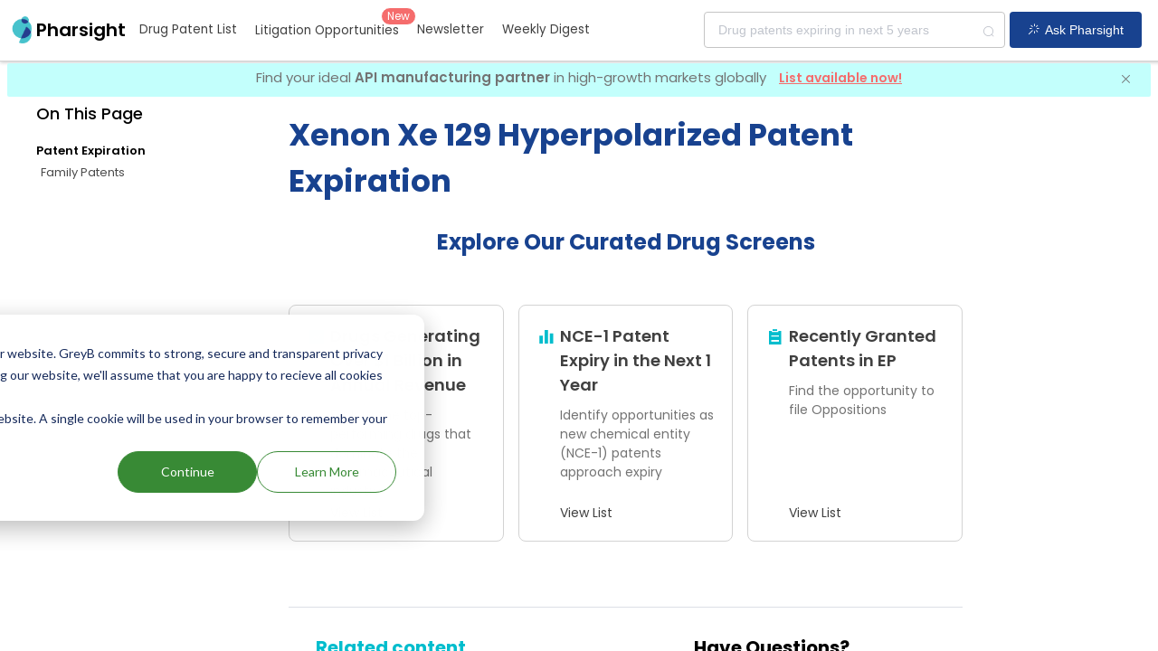

--- FILE ---
content_type: application/javascript; charset=UTF-8
request_url: https://pharsight.greyb.com/_nuxt/7783df7.js
body_size: 265000
content:
(window.webpackJsonp=window.webpackJsonp||[]).push([[7,40,44,51],{1090:function(A,t,e){"use strict";e(802)},1091:function(A,t,e){var r=e(48)(function(i){return i[1]});r.push([A.i,".read-by-wrapper[data-v-48be282d]{margin:50px auto;text-align:center}.read-by-logo-wrapper[data-v-48be282d]{align-items:center;display:flex;flex-wrap:wrap;justify-content:center}.read-by-logo-wrapper>img[data-v-48be282d]{margin:20px}@media screen and (max-width:855px){.read-by-logo-wrapper>img[data-v-48be282d]{width:80px}.read-by-logo-wrapper[data-v-48be282d]{flex-direction:column}}",""]),r.locals={},A.exports=r},1092:function(A,t,e){var content=e(1130);content.__esModule&&(content=content.default),"string"==typeof content&&(content=[[A.i,content,""]]),content.locals&&(A.exports=content.locals);(0,e(49).default)("2868032a",content,!0,{sourceMap:!1})},1129:function(A,t,e){"use strict";e(1092)},1130:function(A,t,e){var r=e(48)(function(i){return i[1]});r.push([A.i,"img[data-v-7de70acc]{width:80%}.emojis[data-v-7de70acc]{color:#404040;color:#18428f;cursor:pointer;font-size:16px;font-weight:600;padding:8px 10px}.emojis[data-v-7de70acc]:hover{background-color:#e4e5e6;border-radius:5px;color:#000;font-weight:600}.patent-analyser[data-v-7de70acc]{align-items:center;display:flex;flex-direction:column;justify-content:center}#patent-analyser-heading[data-v-7de70acc]{color:#404040;text-align:center}.analyser-heading[data-v-7de70acc]{font-size:16px;font-weight:600;margin-bottom:10px}.coming-soon[data-v-7de70acc]{color:#18428f;font-size:30px;padding-bottom:15px}.analyser-ad-msg[data-v-7de70acc]{font-size:18px;font-weight:600}.analyser-ad-msg[data-v-7de70acc],.tagline[data-v-7de70acc]{color:#404040;margin-bottom:18px;margin-top:16px}.tagline[data-v-7de70acc]{font-size:14px;line-height:1.5;text-align:center}#emojis-display[data-v-7de70acc]{align-items:center;display:block;display:flex;flex-direction:column}#emojis-clicked[data-v-7de70acc]{color:#404040;display:none;font-size:18px;font-weight:600;line-height:1.5;text-align:center}@media screen and (max-width:1800px){img[data-v-7de70acc]{width:100%}}@media screen and (max-width:1024px){img[data-v-7de70acc]{width:100%}#patent-analyser-heading[data-v-7de70acc]{font-size:14px;text-align:center}.coming-soon[data-v-7de70acc]{font-size:24px}.analyser-ad-msg[data-v-7de70acc]{font-size:12px;text-align:center}#emojis-clicked[data-v-7de70acc]{color:#404040;display:none;font-size:11px;font-weight:600;line-height:1.5;text-align:center}}",""]),r.locals={},A.exports=r},1163:function(A,t,e){"use strict";e.r(t);e(25);var r={data:function(){return{formVisibility:!1,loading:!0,formCreated:!1,reactionResponse:"Thank you for your response 🥳"}},methods:{createForm:function(){if(!this.formCreated&&window.hbspt){[{portalId:"1791848",formId:"fb9c60cd-a869-4813-9dcd-f24dcf1d35f3",target:"#hubspotForm"}].forEach(function(form){window.hbspt.forms.create(form)}),this.formCreated=!0,this.loading=!1}},handleEmojiClick:function(A){console.log(A),document.getElementById("emojis-display").style.display="none",document.getElementById("emojis-clicked").style.display="block",localStorage.getItem("emojiResponseForPatentAnalyser")?(localStorage.setItem("emojiResponseForPatentAnalyser",A),this.$gtag("event","PatentAnalyzerAdClick",{event_category:"PatentAnalyzerAd",event_label:"RespondingAgain-".concat(A)})):(localStorage.setItem("emojiResponseForPatentAnalyser",A),this.$gtag("event","PatentAnalyzerAdClick",{event_category:"PatentAnalyzerAd",event_label:A}))}}},n=(e(1129),e(40)),component=Object(n.a)(r,function(){var A=this,t=A._self._c;return t("div",{staticClass:"patent-analyser"},[A._m(0),A._v(" "),t("img",{staticClass:"report-img",attrs:{src:e(709)}}),A._v(" "),t("div",{attrs:{id:"emojis-display"}},[t("br"),A._v(" "),t("p",{staticClass:"analyser-ad-msg"},[A._v("\n  \n      Will this be useful for you?\n    ")]),t("p",[t("span",{staticClass:"emojis",staticStyle:{"margin-right":"10px"},on:{click:function(t){return A.handleEmojiClick("excited")}}},[A._v("Yes")]),t("span",{staticClass:"emojis",staticStyle:{"margin-left":"10px"},on:{click:function(t){return A.handleEmojiClick("bored")}}},[A._v("No")])]),A._v(" "),t("p")]),A._v(" "),t("p",{attrs:{id:"emojis-clicked"}},[A._v(" "+A._s(this.reactionResponse))])])},[function(){var A=this,t=A._self._c;return t("div",{attrs:{id:"patent-analyser-heading"}},[t("p",{staticClass:"analyser-heading"},[A._v("Want to know which patents hold potential legal opportunities?")]),A._v(" "),t("br"),A._v(" "),t("p",{staticStyle:{color:"#18428f","font-weight":"600","font-size":"16px"}},[A._v("Patent Strength Analyzer")])])}],!1,null,"7de70acc",null);t.default=component.exports},1175:function(A,t,e){var content=e(1275);content.__esModule&&(content=content.default),"string"==typeof content&&(content=[[A.i,content,""]]),content.locals&&(A.exports=content.locals);(0,e(49).default)("e4f9ae92",content,!0,{sourceMap:!1})},1274:function(A,t,e){"use strict";e(1175)},1275:function(A,t,e){var r=e(48)(function(i){return i[1]});r.push([A.i,".popover-form-contact{position:absolute;right:7em;top:2em}#hubspotFormBottom{display:flex;margin:0 auto;width:30%}.body-class{color:#000;font-family:Google Sans,Roboto,Helvetica Neue,Helvetica,Arial,sans-serif;font-size:12px;-webkit-text-size-adjust:none!important;-webkit-font-smoothing:antialiased!important;-ms-text-size-adjust:none!important}table,td,tr{mso-table-lspace:0;mso-table-rspace:0}a:active,a:hover,a:link,a:visited{color:#4285f4;-webkit-text-decoration:none;text-decoration:none}.appleLinks a{color:#000!important;-webkit-text-decoration:none!important;text-decoration:none!important}strong{font-weight:700!important}em{font-style:italic!important}.yshortcuts a span{border-bottom:none!important;color:inherit!important}html{-webkit-text-size-adjust:none;-ms-text-size-adjust:100%}.ExternalClass,.ReadMsgBody{width:100%}.ExternalClass *{line-height:100%}td{-webkit-text-size-adjust:none}a[href^=tel]{color:inherit;-webkit-text-decoration:none;text-decoration:none}.mob-hide{display:none!important}a,div,li,p,td{-webkit-text-size-adjust:none}td{-webkit-text-decoration:none!important;text-decoration:none!important}a[x-apple-data-detectors]{color:inherit!important;font-family:inherit!important;font-size:inherit!important;font-weight:inherit!important;line-height:inherit!important;-webkit-text-decoration:none!important;text-decoration:none!important}@media screen and (max-width:720px){.popover-form-contact{display:flex;justify-content:center;position:static}#hubspotFormBottom{width:90%}.table-main-gmail{width:360px!important}.block{display:block!important}.hide{display:none!important}.wid100per{width:100%!important}.wid312{width:312px!important}.wid310{width:292px!important}.wid346{width:346px!important}.wid166{width:166px!important}.wid360{width:358px!important}.wid220{width:220px!important}.pad0{padding-top:0!important}.wid142{width:142px!important}.pad24{padding-left:24px!important;padding-right:24px!important}.wid167{width:167px!important}.pad38{padding-top:60px!important}.padT24{padding-top:24px!important}.font18{font-size:18px!important;line-height:24px!important}.padR10{padding-right:10px!important}.pad25{padding-top:25px!important}.ppad0{padding-left:0!important}.ppadR0{padding-right:0!important}.pad-t-5,.ppadT5{padding-top:5px!important}.pad-t-2{padding-top:2px!important}.pad-t-0{padding-top:0!important}.pad-t-23{padding-top:23px!important}.pad-t-22{padding-top:22px!important}.pad-t-24{padding-top:24px!important}.pad-t-27{padding-top:27px!important}.pad-t-30{padding-top:30px!important}.pad-t-32{padding-top:32px!important}.pad-t-76{padding-top:35px!important}.pad-b-64{padding-bottom:64px!important}.pad-r-0{padding-right:0!important}.pad-l-2{padding-left:2px!important}.pad-r-6{padding-right:6px!important}.pad-r-25{padding-right:25px!important}.pad-l-32{padding-left:32px!important}.pad-l-r-0{padding-left:0!important;padding-right:0!important}.wid-38{width:38px!important}}.form-close-button{cursor:pointer;font-size:20px;position:absolute;right:10px;top:10px}.navbar-wrapper{background-color:#fff;flex-direction:row;padding-top:10px;position:fixed;top:0;width:100%}.nav-logo-wrapper,.navbar-wrapper{align-items:center;display:flex;justify-content:center}.logo{-webkit-text-decoration:none;text-decoration:none}.nav-logo-pic{height:35px;width:35px}.pharsight-logo-text-newsletter{font-size:24px;font-weight:600}.subscribe-button{background:#f36c42;border:0;color:#fff;position:fixed;right:60px;top:30px}.logo{align-items:center;color:#000;display:flex;flex-direction:column;font-size:30px;justify-content:center;margin:5px 0;text-align:center;top:0}.body-class-newsletter{background-color:#fff;margin:60px auto 0;padding:60px 0}@media screen and (max-width:720px){.subscribe-button{background:#f36c42;border:0;color:#fff;position:fixed;right:20px;top:20px}.navbar-wrapper{justify-content:left;padding-left:10px;padding-top:15px}.nav-logo-pic{height:25%;width:25px}.pharsight-logo-text-newsletter{font-size:20px}}",""]),r.locals={},A.exports=r},1409:function(A,t,e){"use strict";e.r(t);e(77);var r=e(39),n=e(19),d=(e(91),e(261),e(60),e(66),e(92),e(93),e(59),e(25),e(50),e(120),e(67),e(125),e(122)),l=e(628),B=e(827),v=e(378),f=e(1163),Q=e(636);function o(A,t){var e=Object.keys(A);if(Object.getOwnPropertySymbols){var r=Object.getOwnPropertySymbols(A);t&&(r=r.filter(function(t){return Object.getOwnPropertyDescriptor(A,t).enumerable})),e.push.apply(e,r)}return e}var c=Object(r.a)(Object(r.a)(Object(r.a)(Object(r.a)({data:function(){return{buttonVisibility:!1,formVisibility:!1,month:void 0,year:void 0,loading:!0,formCreated:!1,firstVisit:!0,monthNames:["January","February","March","April","May","June","July","August","September","October","November","December"]}},head:function(){return{title:"Pharsight Newsletter",meta:[{hid:"description",name:"description",content:"See the recent happenings in the drug industry, new drugs that got launched, drugs that got expired, companies that are producing the new drugs and drugs with all the drug patents expired."},{name:"keywords",content:["Recently added","Drug Patents","Patent Insights","Recently expired","Stats","Newsletter","Recent updates"].join(", ")},{name:"robots",content:"index, follow"}],script:[{src:"https://js.hsforms.net/forms/v2.js"}]}},components:{PageNav:l.default},methods:{capitalizeAllWords:function(A){for(var t=A.split(" "),i=0;i<t.length;i++)t[i]=t[i][0].toUpperCase()+t[i].substr(1).toLowerCase();return t.join(" ")},getNow:function(){var A=new Date;this.month=this.monthNames[A.getMonth()],this.year=A.getFullYear()},linkConverter:function(A){return Object(Q.b)(A)},scrollToBottomHubspotForm:function(){var A=document.getElementById("hubspotFormBottom");if(A){var t=window.matchMedia("(prefers-reduced-motion: reduce)").matches;A.scrollIntoView({behavior:t?"auto":"smooth",block:"start"})}},toTitleCase:function(A){return A?(A=A.replace(/et al\./i,"")).replace(/\w\S*/g,function(A){return A.charAt(0).toUpperCase()+A.substr(1).toLowerCase()}):""},createForm:function(){if(!this.formCreated&&window.hbspt){[{portalId:"1791848",formId:"ffad341d-b632-4280-a0c7-7141007bac69",target:"#hubspotForm"},{portalId:"1791848",formId:"fb9c60cd-a869-4813-9dcd-f24dcf1d35f3",target:"#hubspotFormBottom"}].forEach(function(form){window.hbspt.forms.create(form)}),this.formCreated=!0,this.loading=!1}}},fetch:function(){return Object(n.a)(regeneratorRuntime.mark(function A(){return regeneratorRuntime.wrap(function(A){for(;;)switch(A.prev=A.next){case 0:A.next=1;break;case 1:case"end":return A.stop()}},A)}))()},computed:function(A){for(var t=1;t<arguments.length;t++){var e=null!=arguments[t]?arguments[t]:{};t%2?o(Object(e),!0).forEach(function(t){Object(r.a)(A,t,e[t])}):Object.getOwnPropertyDescriptors?Object.defineProperties(A,Object.getOwnPropertyDescriptors(e)):o(Object(e)).forEach(function(t){Object.defineProperty(A,t,Object.getOwnPropertyDescriptor(e,t))})}return A}({},Object(d.b)(["newsletterData"])),fetchOnServer:!0,fetchDelay:10},"components",{NewsletterAd:B.default,LogoTagline:v.default,PatentAnalyserBannerNewsletter:f.default}),"created",function(){this.getNow()}),"mounted",function(){var A=this;window.addEventListener("scroll",this.getScrollPercent);var t=localStorage.getItem("firstVisit");null==t?localStorage.setItem("firstVisit",JSON.stringify(!0)):null==t&&!0!==t||localStorage.setItem("firstVisit",JSON.stringify(!1)),setTimeout(function(){"true"===localStorage.getItem("firstVisit")&&A.$nextTick(function(){var A=document.getElementById("subscribe-button-id");A&&A.click()})},2e3)}),"beforeMount",function(){this.createForm(),this.buttonVisibility=!0}),I=c,C=(e(1274),e(40)),component=Object(C.a)(I,function(){var A=this,t=A._self._c;return t("div",[t("div",{staticClass:"navbar-wrapper"},[t("nuxt-link",{attrs:{to:"/"}},[t("img",{staticClass:"nav-logo-pic",attrs:{src:e(374)}})]),A._v(" "),t("nuxt-link",{attrs:{to:"/"}},[t("h1",{staticClass:"pharsight-logo-text-newsletter",staticStyle:{color:"black"}},[A._v("Pharsight")])])],1),A._v(" "),t("el-button",{directives:[{name:"show",rawName:"v-show",value:A.buttonVisibility,expression:"buttonVisibility"}],staticStyle:{position:"fixed",top:"25px",right:"30px",background:"#F36C42",color:"#fff",border:"0"},attrs:{slot:"reference",id:"subscribe-button-id"},on:{click:function(t){A.formVisibility=!0,A.scrollToBottomHubspotForm()}},slot:"reference"},[A._v("Subscribe")]),A._v(" "),t("el-dialog",{staticClass:"dialog-subscribe",attrs:{title:"Subscribe to Newsletter",visible:A.formVisibility,center:""},on:{"update:visible":function(t){A.formVisibility=t}}},[t("div",{directives:[{name:"loading",rawName:"v-loading",value:A.loading,expression:"loading"}],attrs:{id:"hubspotForm"}})]),A._v(" "),t("div",{staticClass:"body-class body-class-newsletter"},[t("table",{attrs:{align:"center",border:"0",cellspacing:"0",cellpadding:"0",width:"100%"}},[t("tbody",[t("tr",[t("td",{attrs:{align:"center",valign:"top"}},[t("table",{staticClass:"table-main-gmail",attrs:{border:"0",cellspacing:"0",cellpadding:"0",width:"600",align:"center"}},[t("tbody",[A._m(0),A._v(" "),t("tr",[t("td",{attrs:{align:"center",valign:"top",bgcolor:"#ffffff"}},[t("table",{attrs:{border:"0",cellspacing:"0",cellpadding:"0",width:"100%"}},[t("tbody",[t("tr",[t("td",{staticStyle:{border:"1px solid #dfe1e5","border-radius":"8px","-webkit-border-radius":"8px","-moz-border-radius":"8px"},attrs:{align:"center",valign:"top"}},[t("table",{attrs:{border:"0",cellspacing:"0",cellpadding:"0",width:"100%"}},[t("tbody",[t("tr",[t("td",{attrs:{align:"center",valign:"top"}},[t("table",{attrs:{width:"100%",border:"0",cellspacing:"0",cellpadding:"0"}},[t("tbody",[t("tr",[t("td",{staticClass:"hide",staticStyle:{"background-image":"url('[data-uri]')","background-position":"top left","background-repeat":"no-repeat","background-size":"100%",height:"120px",padding:"0 0 30px"},attrs:{align:"center",valign:"top",height:"360"}},[t("table",{attrs:{width:"100%",border:"0",cellspacing:"0",cellpadding:"0"}},[t("tbody",[A._m(1),A._v(" "),t("tr",[t("td",{staticStyle:{"font-family":"Google Sans,Roboto, Helvetica Neue,Helvetica, Arial,sans-serif","font-size":"22px","line-height":"36px",color:"#202124","padding-top":"24px","padding-left":"15px","padding-right":"15px"},attrs:{align:"center",valign:"top"}},[A._v("\n                                                    "+A._s(A.month)+", "+A._s(A.year)+"\n                                                  ")])]),A._v(" "),A._m(2)])])])]),A._v(" "),t("tr",[t("td",{staticClass:"block",staticStyle:{"background-image":"url('[data-uri]')","background-position":"top left","background-repeat":"no-repeat","background-size":"100%",display:"none",padding:"0 0 30px"},attrs:{align:"center",valign:"top"}},[t("table",{attrs:{width:"100%",border:"0",cellspacing:"0",cellpadding:"0"}},[t("tbody",[A._m(3),A._v(" "),t("tr",[t("td",{staticStyle:{"font-family":"Google Sans,Roboto, Helvetica Neue,Helvetica, Arial,sans-serif","font-size":"18px","line-height":"28px",color:"#202124","padding-top":"24px"},attrs:{align:"center",valign:"top"}},[A._v("\n                                                    "+A._s(A.month)+", "+A._s(A.year)+"\n                                                  ")])]),A._v(" "),A._m(4)])])])])])])])])])])])]),A._v(" "),A._m(5),A._v(" "),t("tr",[t("td",{staticStyle:{border:"1px solid #dfe1e5","border-radius":"8px","-webkit-border-radius":"8px","-moz-border-radius":"8px"},attrs:{align:"center",valign:"top"}},[t("table",{attrs:{border:"0",cellspacing:"0",cellpadding:"0",width:"100%"}},[t("tbody",[t("tr",[t("td",{staticClass:"pad-r-25 pad-l-32",staticStyle:{"padding-top":"32px","padding-bottom":"31px","padding-left":"48px","padding-right":"48px"},attrs:{align:"center",valign:"top"}},[t("table",{attrs:{width:"100%",border:"0",cellspacing:"0",cellpadding:"0"}},[t("tbody",[t("tr",[t("td",{attrs:{align:"left",valign:"top"}},[t("table",{attrs:{width:"100%",border:"0",cellspacing:"0",cellpadding:"0"}},[t("tbody",[A._m(6),A._v(" "),t("tr",[t("td",{staticStyle:{"padding-top":"24px"},attrs:{align:"center",valign:"top"}},[t("table",{attrs:{width:"100%",border:"0",cellspacing:"0",cellpadding:"0"}},[t("tbody",[t("tr",[t("td",{staticClass:"ppad0 padR10",staticStyle:{"padding-left":"24px"},attrs:{align:"left",valign:"top"}},[t("table",{attrs:{width:"100%",border:"0",cellspacing:"0",cellpadding:"0"}},[t("tbody",[t("tr",[t("td",{staticClass:"pad-t-0",staticStyle:{"font-family":"GoogleSans,RobotoHelveticaNeue,Helvetica,Arial,sans-serif","font-size":"42px","line-height":"40px",color:"#e8710a","padding-top":"49px"},attrs:{align:"left",valign:"top"}},[A._v("\n                                                                    "+A._s(A.newsletterData.expired_count)+"\n                                                                  ")])]),A._v(" "),A._m(7)])])]),A._v(" "),A._m(8)])])])])]),A._v(" "),t("tr",[t("td",{staticStyle:{"padding-top":"32px"},attrs:{align:"center",valign:"top"}},[t("table",{attrs:{width:"100%",border:"0",cellspacing:"0",cellpadding:"0"}},[t("tbody",[t("tr",[t("td",{staticClass:"ppad0 padR10",staticStyle:{"padding-left":"24px"},attrs:{align:"left",valign:"top"}},[t("table",{attrs:{width:"100%",border:"0",cellspacing:"0",cellpadding:"0"}},[t("tbody",[t("tr",[t("td",{staticClass:"pad-t-0",staticStyle:{"font-family":"GoogleSans,Roboto,Helvetica Neue,Helvetica,Arial,sans-serif","font-size":"42px","line-height":"40px",color:"#e8710a","padding-top":"49px"},attrs:{align:"left",valign:"top"}},[A._v("\n                                                                    "+A._s(A.newsletterData.new_count)+"\n                                                                  ")])]),A._v(" "),A._m(9)])])]),A._v(" "),A._m(10)])])])])])])])])])])])])])])])])]),A._v(" "),A._m(11),A._v(" "),A._m(12),A._v(" "),A._m(13),A._v(" "),t("tr",[t("td",{staticStyle:{"background-image":"url('[data-uri]')","background-repeat":"no-repeat","background-size":"cover","background-position":"right",border:"1px solid #dfe1e5","border-radius":"8px","-webkit-border-radius":"8px","-moz-border-radius":"8px"},attrs:{align:"center",valign:"top"}},[t("table",{attrs:{border:"0",cellspacing:"0",cellpadding:"0",width:"100%"}},[t("tbody",[t("tr",[t("td",{staticClass:"pad-r-25 pad-l-32",staticStyle:{"padding-top":"32px","padding-bottom":"31px","padding-left":"48px","padding-right":"48px"},attrs:{align:"center",valign:"top"}},[t("table",{attrs:{width:"100%",border:"0",cellspacing:"0",cellpadding:"0"}},[t("tbody",[t("tr",[t("td",{attrs:{align:"left",valign:"top"}},[t("table",{attrs:{width:"100%",border:"0",cellspacing:"0",cellpadding:"0"}},[t("tbody",[A._m(14),A._v(" "),t("tr",[t("td",{staticStyle:{"border-radius":"8px","-webkit-border-radius":"8px","-moz-border-radius":"8px","padding-top":"24px"}},[t("table",{staticStyle:{border:"0 none","border-collapse":"collapse","mso-table-lspace":"0","mso-table-rspace":"0"},attrs:{width:"100%",align:"center",border:"0",cellpadding:"0",cellspacing:"0"}},[t("tbody",[t("PatentAnalyserBannerNewsletter"),A._v(" "),A._m(15)],1)])])])])])])])])])])])])])])]),A._v(" "),A._m(16),A._v(" "),t("tr",[t("td",{staticStyle:{"background-image":"url('[data-uri]')","background-repeat":"no-repeat","background-size":"cover","background-position":"right",border:"1px solid #dfe1e5","border-radius":"8px","-webkit-border-radius":"8px","-moz-border-radius":"8px"},attrs:{align:"center",valign:"top"}},[t("table",{attrs:{border:"0",cellspacing:"0",cellpadding:"0",width:"100%"}},[t("tbody",[t("tr",[t("td",{staticClass:"pad-r-25 pad-l-32",staticStyle:{"padding-top":"32px","padding-bottom":"31px","padding-left":"48px","padding-right":"48px"},attrs:{align:"center",valign:"top"}},[t("table",{attrs:{width:"100%",border:"0",cellspacing:"0",cellpadding:"0"}},[t("tbody",[t("tr",[t("td",{attrs:{align:"left",valign:"top"}},[t("table",{attrs:{width:"100%",border:"0",cellspacing:"0",cellpadding:"0"}},[t("tbody",[A._m(17),A._v(" "),t("tr",[t("td",{staticStyle:{"border-radius":"8px","-webkit-border-radius":"8px","-moz-border-radius":"8px","padding-top":"24px"}},[t("table",{staticStyle:{border:"0 none","border-collapse":"collapse","mso-table-lspace":"0","mso-table-rspace":"0"},attrs:{width:"100%",align:"center",border:"0",cellpadding:"0",cellspacing:"0"}},[t("tbody",[A._m(18),A._v(" "),A._m(19),A._v(" "),A._l(A.newsletterData.imp_companies,function(e){return t("tr",[t("td",{staticStyle:{"border-collapse":"collapse"},attrs:{width:"100%"}},[t("table",{staticStyle:{border:"0 none","border-collapse":"collapse","mso-table-lspace":"0","mso-table-rspace":"0"},attrs:{width:"100%",align:"center",border:"0",cellpadding:"0",cellspacing:"0"}},[t("tbody",[t("tr",[t("td",{staticStyle:{"border-collapse":"collapse","font-family":"GoogleSans,Roboto,HelveticaNeue,Helvetica,Arial,sans-serif",color:"#e8710a","font-size":"20px","line-height":"19px"},attrs:{width:"65%",align:"left",valign:"top"}},[t("a",{attrs:{href:"https://pharsight.greyb.com/company/".concat(A.linkConverter(e),"-patent-expiration?utm_source=newsletter&utm_medium=email"),target:"_blank"}},[A._v("\n                                                                      "+A._s(A.capitalizeAllWords(e)))]),t("br")])]),A._v(" "),A._m(20,!0)])])])])}),A._v(" "),A._m(21)],2)])])])])])])])])])])])])])])]),A._v(" "),A._m(22),A._v(" "),t("tr",[t("td",{staticStyle:{border:"1px solid #dfe1e5","border-radius":"8px","-webkit-border-radius":"8px","-moz-border-radius":"8px"},attrs:{align:"center",valign:"top"}},[t("table",{attrs:{border:"0",cellspacing:"0",cellpadding:"0",width:"100%"}},[t("tbody",[t("tr",[t("td",{staticClass:"pad-r-25 pad-l-32",staticStyle:{"padding-top":"32px","padding-bottom":"31px","padding-left":"48px","padding-right":"48px"},attrs:{align:"center",valign:"top"}},[t("table",{attrs:{width:"100%",border:"0",cellspacing:"0",cellpadding:"0"}},[t("tbody",[t("tr",[t("td",{attrs:{align:"left",valign:"top"}},[t("table",{attrs:{width:"100%",border:"0",cellspacing:"0",cellpadding:"0"}},[t("tbody",[A._m(23),A._v(" "),t("tr",[t("td",{staticStyle:{"border-radius":"8px","-webkit-border-radius":"8px","-moz-border-radius":"8px","padding-top":"24px"}},[t("table",{staticClass:"td",staticStyle:{border:"1px solid                                                          #e5e5e5","padding-top":"10px","padding-bottom":"10px",padding:"0","table-layout":"fixed",width:"100%","font-family":"'Lato',                                                          Arial, Helvetica,                                                          sans-serif",color:"#2e3233","font-size":"16px","word-wrap":"break-word","border-collapse":"collapse"},attrs:{cellspacing:"0",cellpadding:"6",border:"1"}},[A._m(24),A._v(" "),t("tbody",A._l(A.newsletterData.imp_drugs,function(e){return t("tr",{staticClass:"order_item"},[t("td",{staticClass:"td",staticStyle:{border:"1px solid                                                                #e5e5e5","padding-top":"10px","padding-bottom":"10px","text-align":"left","vertical-align":"middle",color:"#2e3233","font-size":"16px",width:"200px","word-wrap":"break-word","border-collapse":"collapse","font-family":"'Lato',                                                                Arial, Helvetica,                                                              sans-serif"}},[t("a",{attrs:{href:"https://pharsight.greyb.com/drug/".concat(A.linkConverter(e.name),"-patent-expiration?utm_source=newsletter&utm_medium=email"),target:"_blank"}},[A._v("\n                                                              "+A._s(A.capitalizeAllWords(e.name))+"\n                                                            ")])]),A._v(" "),t("td",{staticClass:"td",staticStyle:{border:"1px solid                                                                #e5e5e5","padding-top":"10px","padding-bottom":"10px","text-align":"left","vertical-align":"middle",color:"#2e3233","font-size":"16px","word-wrap":"break-word","border-collapse":"collapse","font-family":"'Lato',                                                                Arial, Helvetica,                                                                sans-serif"}},[t("a",{attrs:{href:"https://pharsight.greyb.com/company/".concat(A.linkConverter(e.company),"-patent-expiration?utm_source=newsletter&utm_medium=email"),target:"_blank"}},[A._v("\n                                                              "+A._s(A.capitalizeAllWords(e.company))+"\n                                                            ")])])])}),0)])])])])])])])])])])])])])])]),A._v(" "),A._m(25),A._v(" "),t("tr",[t("td",{staticStyle:{border:"1px solid #dfe1e5","border-radius":"8px","-webkit-border-radius":"8px","-moz-border-radius":"8px"},attrs:{align:"center",valign:"top"}},[t("table",{attrs:{border:"0",cellspacing:"0",cellpadding:"0",width:"100%"}},[t("tbody",[t("tr",[t("td",{staticClass:"pad-r-25 pad-l-32",staticStyle:{"padding-top":"32px","padding-bottom":"31px","padding-left":"48px","padding-right":"48px"},attrs:{align:"center",valign:"top"}},[t("table",{attrs:{width:"100%",border:"0",cellspacing:"0",cellpadding:"0"}},[t("tbody",[t("tr",[t("td",{attrs:{align:"left",valign:"top"}},[t("table",{attrs:{width:"100%",border:"0",cellspacing:"0",cellpadding:"0"}},[t("tbody",[A._m(26),A._v(" "),t("tr",[t("td",{staticStyle:{"border-radius":"8px","-webkit-border-radius":"8px","-moz-border-radius":"8px","padding-top":"24px"}},[t("table",{staticClass:"td",staticStyle:{border:"1px solid                                                          #e5e5e5","padding-top":"10px","padding-bottom":"10px",padding:"0",width:"100%","font-family":"'Lato',                                                          Arial, Helvetica,                                                          sans-serif",color:"#2e3233","font-size":"16px","word-wrap":"break-word","border-collapse":"collapse"},attrs:{cellspacing:"0",cellpadding:"6",border:"1"}},[A._m(27),A._v(" "),t("tbody",A._l(A.newsletterData.expired_drugs,function(e){return t("tr",{staticClass:"order_item"},[t("td",{staticClass:"td",staticStyle:{border:"1px solid                                                                #e5e5e5","padding-top":"10px","padding-bottom":"10px","text-align":"left","vertical-align":"middle",color:"#2e3233","font-size":"16px","word-wrap":"break-word","border-collapse":"collapse","font-family":"'Lato',                                                                Arial, Helvetica,                                                                sans-serif"}},[t("a",{attrs:{href:"https://pharsight.greyb.com/drug/".concat(A.linkConverter(e.name),"-patent-expiration?utm_source=newsletter&utm_medium=email"),target:"_blank"}},[A._v("\n                                                              "+A._s(A.capitalizeAllWords(e.name))+"\n                                                            ")])]),A._v(" "),t("td",{staticClass:"td",staticStyle:{border:"1px solid                                                                #e5e5e5","padding-top":"10px","padding-bottom":"10px","text-align":"left","vertical-align":"middle",color:"#2e3233","font-size":"16px","word-wrap":"break-word","border-collapse":"collapse","font-family":"'Lato',                                                                Arial, Helvetica,                                                                sans-serif"}},[A._v("\n                                                            "+A._s(e.patent_number)+"\n                                                          ")]),A._v(" "),t("td",{staticClass:"td",staticStyle:{border:"1px solid                                                                #e5e5e5","padding-top":"10px","padding-bottom":"10px","text-align":"left","vertical-align":"middle",color:"#2e3233","font-size":"16px","word-wrap":"break-word","border-collapse":"collapse","font-family":"'Lato',                                                                Arial, Helvetica,                                                                sans-serif"}},[A._v("\n                                                            "+A._s(e.expiry_date)+"\n                                                          ")])])}),0)])])])])])])])])])])]),A._v(" "),A._m(28)])])])]),A._v(" "),A._m(29),A._v(" "),t("tr",[t("td",{staticStyle:{border:"1px solid #dfe1e5","border-radius":"8px","-webkit-border-radius":"8px","-moz-border-radius":"8px"},attrs:{align:"center",valign:"top"}},[t("table",{attrs:{border:"0",cellspacing:"0",cellpadding:"0",width:"100%"}},[t("tbody",[t("tr",[t("td",{staticClass:"pad-r-25 pad-l-32",staticStyle:{"padding-top":"32px","padding-bottom":"31px","padding-left":"48px","padding-right":"48px"},attrs:{align:"center",valign:"top"}},[t("table",{attrs:{width:"100%",border:"0",cellspacing:"0",cellpadding:"0"}},[t("tbody",[t("tr",[t("td",{attrs:{align:"left",valign:"top"}},[t("table",{attrs:{width:"100%",border:"0",cellspacing:"0",cellpadding:"0"}},[t("tbody",[A._m(30),A._v(" "),t("tr",[t("td",{staticStyle:{"border-radius":"8px","-webkit-border-radius":"8px","-moz-border-radius":"8px","padding-top":"24px"}},[t("table",{staticClass:"td",staticStyle:{border:"1px solid                                                          #e5e5e5","padding-top":"10px","padding-bottom":"10px",padding:"0","table-layout":"fixed",width:"100%","font-family":"'Lato',                                                          Arial, Helvetica,                                                          sans-serif",color:"#2e3233","font-size":"16px","word-wrap":"break-word","border-collapse":"collapse"},attrs:{cellspacing:"0",cellpadding:"6",border:"1"}},[A._m(31),A._v(" "),t("tbody",A._l(A.newsletterData.new_drugs,function(e){return t("tr",{staticClass:"order_item"},[t("td",{staticClass:"td",staticStyle:{border:"1px solid                                                                #e5e5e5","padding-top":"10px","padding-bottom":"10px","text-align":"left","vertical-align":"middle",color:"#2e3233","font-size":"16px","word-wrap":"break-word","border-collapse":"collapse","font-family":"'Lato',                                                                Arial, Helvetica,                                                                sans-serif"}},[t("a",{attrs:{href:"https://pharsight.greyb.com/drug/".concat(A.linkConverter(e.name),"-patent-expiration?utm_source=newsletter&utm_medium=email"),target:"_blank"}},[A._v("\n                                                              "+A._s(A.capitalizeAllWords(e.name))+"\n                                                            ")])]),A._v(" "),t("td",{staticClass:"td",staticStyle:{border:"1px solid                                                                #e5e5e5","padding-top":"10px","padding-bottom":"10px","text-align":"left","vertical-align":"middle",color:"#2e3233","font-size":"16px","word-wrap":"break-word","border-collapse":"collapse","font-family":"'Lato',                                                                Arial, Helvetica,                                                                sans-serif"}},[A._v("\n                                                            "+A._s(e.patent_number)+"\n                                                          ")]),A._v(" "),t("td",{staticClass:"td",staticStyle:{border:"1px solid                                                                #e5e5e5","padding-top":"10px","padding-bottom":"10px","text-align":"left","vertical-align":"middle",color:"#2e3233","font-size":"16px","word-wrap":"break-word","border-collapse":"collapse","font-family":"'Lato',                                                                Arial, Helvetica,                                                                sans-serif"}},[A._v("\n                                                            "+A._s(e.expiry_date)+"\n                                                          ")])])}),0)])])])])])])])])])])]),A._v(" "),A._m(32)])])])]),A._v(" "),A._m(33),A._v(" "),t("tr",[t("td",{staticStyle:{border:"1px solid #dfe1e5","border-radius":"8px","-webkit-border-radius":"8px","-moz-border-radius":"8px"},attrs:{align:"center",valign:"top"}},[t("table",{attrs:{border:"0",cellspacing:"0",cellpadding:"0",width:"100%"}},[t("tbody",[t("tr",[t("td",{staticClass:"pad-r-25 pad-l-32",staticStyle:{"padding-top":"32px","padding-bottom":"31px","padding-left":"48px","padding-right":"48px"},attrs:{align:"center",valign:"top"}},[t("table",{attrs:{width:"100%",border:"0",cellspacing:"0",cellpadding:"0"}},[t("tbody",[t("tr",[t("td",{attrs:{align:"left",valign:"top"}},[t("table",{attrs:{width:"100%",border:"0",cellspacing:"0",cellpadding:"0"}},[t("tbody",[A._m(34),A._v(" "),t("tr",[t("td",{staticStyle:{"border-radius":"8px","-webkit-border-radius":"8px","-moz-border-radius":"8px","padding-top":"24px"}},[t("table",{staticClass:"td",staticStyle:{border:"1px solid                                                          #e5e5e5","padding-top":"10px","padding-bottom":"10px",padding:"0","table-layout":"fixed",width:"100%","font-family":"'Lato',                                                          Arial, Helvetica,                                                          sans-serif",color:"#2e3233","font-size":"16px","word-wrap":"break-word","border-collapse":"collapse"},attrs:{cellspacing:"0",cellpadding:"6",border:"1"}},[A._m(35),A._v(" "),t("tbody",A._l(A.newsletterData.ptab_data,function(e){return t("tr",{staticClass:"order_item"},[t("td",{staticClass:"td",staticStyle:{border:"1px solid                                                                #e5e5e5","padding-top":"10px","padding-bottom":"10px","text-align":"left","vertical-align":"middle",color:"#2e3233","font-size":"16px","word-wrap":"break-word","border-collapse":"collapse","font-family":"'Lato',                                                                Arial, Helvetica,                                                                sans-serif"}},[A._v("\n                                                              "+A._s(e.patent_number)+"\n                                                          ")]),A._v(" "),t("td",{staticClass:"td",staticStyle:{border:"1px solid                                                                #e5e5e5","padding-top":"10px","padding-bottom":"10px","text-align":"left","vertical-align":"middle",color:"#2e3233","font-size":"16px","word-wrap":"break-word","border-collapse":"collapse","font-family":"'Lato',                                                                Arial, Helvetica,                                                                sans-serif"}},[A._v("\n                                                            "+A._s(A.toTitleCase(e.petitioner))+"\n                                                          ")]),A._v(" "),t("td",{staticClass:"td",staticStyle:{border:"1px solid                                                                #e5e5e5","padding-top":"10px","padding-bottom":"10px","text-align":"left","vertical-align":"middle",color:"#2e3233","font-size":"16px","word-wrap":"break-word","border-collapse":"collapse","font-family":"'Lato',                                                                Arial, Helvetica,                                                                sans-serif"}},[A._v("\n                                                            "+A._s(e.proceeding_filing_date)+"\n                                                          ")])])}),0)])])])])])])])])])])]),A._v(" "),A._m(36)])])])]),A._v(" "),A._m(37),A._v(" "),t("tr",[t("td",{staticStyle:{border:"1px solid #dfe1e5","border-radius":"8px","-webkit-border-radius":"8px","-moz-border-radius":"8px"},attrs:{align:"center",valign:"top"}},[t("table",{attrs:{border:"0",cellspacing:"0",cellpadding:"0",width:"100%"}},[t("tbody",[t("tr",[t("td",{attrs:{align:"center",valign:"top"}},[t("table",{attrs:{width:"100%",border:"0",cellspacing:"0",cellpadding:"0"}},[t("tbody",[t("tr",[t("td",{staticStyle:{"background-image":"url('[data-uri]')","background-position":"top left","background-repeat":"no-repeat","background-size":"100%",height:"225px"},attrs:{align:"center",valign:"top",height:"225"}},[t("table",{attrs:{width:"100%",border:"0",cellspacing:"0",cellpadding:"0"}},[t("tbody",[A._m(38),A._v(" "),t("tr"),A._m(39),A._v(" "),A._m(40),A._v(" "),A._m(41),A._v(" "),t("tr",[t("td",{attrs:{align:"center",valign:"top"}},[t("table",{attrs:{width:"340",border:"0",cellspacing:"0",cellpadding:"0"}},[t("tbody",[t("tr",[t("td",{staticStyle:{"font-family":"Roboto,                                                                Helvetica Neue,                                                                Helvetica, Arial,                                                                sans-serif","font-size":"14px","line-height":"20px",color:"#3c4043","letter-spacing":"0.2px","padding-top":"24px"},attrs:{align:"center",valign:"top"}},[t("NewsletterAd",{staticStyle:{margin:"auto 20px"}})],1)])])])])])])])])]),A._v(" "),A._m(42)])])])])])])])]),A._v(" "),t("tr",[t("td",{staticStyle:{"padding-left":"20px","padding-right":"20px","padding-bottom":"20px","padding-top":"0","font-family":"Roboto, Helvetica Neue, Helvetica,                                Arial, sans-serif","font-size":"9px","line-height":"12px","font-weight":"normal",color:"#202124"},attrs:{align:"center",bgcolor:"#ffffff",dir:"ltr"}},[t("a",{staticStyle:{"text-decoration":"none",color:"#202124",cursor:"default","pointer-events":"none"},attrs:{href:"#",target:"_blank"}},[A._v("\n                              © "+A._s(A.year)+" GreyB Research")])])])])])])])])])])])])])]),A._v(" "),t("div",{attrs:{id:"hubspotFormBottom"}})],1)},[function(){var A=this._self._c;return A("tr",[A("td",{attrs:{align:"center",valign:"top"}})])},function(){var A=this._self._c;return A("tr",[A("td",{staticStyle:{"font-family":"Google Sans,Roboto, Helvetica Neue,Helvetica, Arial,sans-serif","font-size":"28px","line-height":"36px",color:"#202124","padding-top":"24px","padding-left":"15px","padding-right":"15px","font-weight":"600"},attrs:{align:"center",valign:"top"}},[this._v("\n                                                    Pharsight Monthly Summary\n                                                  ")])])},function(){var A=this._self._c;return A("tr",[A("td",{attrs:{align:"center",valign:"top"}},[A("table",{attrs:{width:"450",border:"0",cellspacing:"0",cellpadding:"0"}},[A("tbody",[A("tr",[A("td",{staticStyle:{"font-family":"Roboto,Helvetica Neue,Helvetica, Arial,sans-serif","font-size":"14px","line-height":"20px",color:"#3c4043","letter-spacing":"0.2px","padding-top":"24px"},attrs:{align:"center",valign:"top"}},[this._v("\n                                                            Recent happenings in\n                                                            patent protected\n                                                            drugs.\n                                                          ")])])])])])])},function(){var A=this._self._c;return A("tr",[A("td",{staticStyle:{"font-family":"Google Sans,Roboto, Helvetica Neue,Helvetica, Arial,sans-serif","font-size":"22px","line-height":"28px",color:"#202124","padding-top":"24px"},attrs:{align:"center",valign:"top"}},[this._v("\n                                                    Pharsight Monthly Summary\n                                                  ")])])},function(){var A=this._self._c;return A("tr",[A("td",{attrs:{align:"center",valign:"top"}},[A("table",{staticClass:"wid312",attrs:{width:"440",border:"0",cellspacing:"0",cellpadding:"0"}},[A("tbody",[A("tr",[A("td",{staticStyle:{"font-family":"Roboto,Helvetica Neue,Helvetica, Arial,sans-serif","font-size":"14px","line-height":"20px",color:"#3c4043","letter-spacing":"0.2px","padding-top":"24px"},attrs:{align:"center",valign:"top"}},[this._v("\n                                                            Recent happenings in\n                                                            patent protected\n                                                            drugs.\n                                                          ")])])])])])])},function(){var A=this._self._c;return A("tr",[A("td",{staticStyle:{"mso-line-height-rule":"exactly","line-height":"16px"},attrs:{align:"left",valign:"top",height:"16"}},[A("img",{staticStyle:{display:"block"},attrs:{src:"[data-uri]",width:"1",height:"16",border:"0",alt:"spacer_11"}})])])},function(){var A=this._self._c;return A("tr",[A("td",{staticClass:"font18 pad-r-6",staticStyle:{"font-family":"Google Sans,Roboto, Helvetica Neue,Helvetica, Arial,sans-serif","font-size":"24px","line-height":"32px",color:"#202124"},attrs:{align:"center",valign:"top"}},[this._v("\n                                                    At a Glance\n                                                  ")])])},function(){var A=this._self._c;return A("tr",[A("td",{staticStyle:{"font-family":"Roboto,Helvetica Neue,Helvetica,Arial,sans-serif","font-size":"16px","line-height":"20px",color:"#3c4043","padding-top":"3px","letter-spacing":"0.2px"},attrs:{align:"left",valign:"top"}},[this._v("\n                                                                    drug patents\n                                                                    lapsed\n                                                                  ")])])},function(){var A=this._self._c;return A("td",{staticClass:"wid142 ppadR0",staticStyle:{"padding-right":"24px"},attrs:{align:"right",valign:"top",width:"216"}},[A("a",{staticClass:"wid142",staticStyle:{display:"block",width:"216px","text-decoration":"none",cursor:"default","pointer-events":"none"},attrs:{href:"#"}},[A("img",{staticClass:"wid142",staticStyle:{display:"block"},attrs:{src:"data:image/png;base64, iVBORw0KGgoAAAANSUhEUgAABGgAAAMKCAIAAABWc+W4AAAACXBIWXMAAAsTAAALEwEAmpwYAAAgAElEQVR4nOzdd1sUyf738d8Tulc3nd0956hkBBSMICBKEFFAMYs5rzlhzoo5ZyUYMIsoomJAMJCVJEHBAYa+rznDDjiEST1TPcP7dX2v/WN3xerqnqr+0D1V/ycBAAAAALr1f93/[base64]//ufgYMHhU6Km7tu3fYb1+98+VIjuqVAz0JwAgAAEK+h4fvp05fGREzu3cul10/OBqt3L+fAEVGJB06Ul5eLbjvQIxCcAAAARGpo+H748GlXl6HG5KXOEpTLpLi5WU+zOYuAVRGcAAAAhMl6mu07MMS8yKRXoaMnZGURnwBrITgBttPQ0PD48bMDB47PnrVsTMTkYUPDvb0Cvb0C/YdHjh41Yd7cFbt2Hbp5815NTS1nBQAcnlqtXrduu5Ev5hlfM2cs/vSpTPTBAQ6I4ARY3ffvqmvXbk+buvBfv3sa+dLFiICoLZv3fvhQwOkBAIf07Vv9hNhZ8kYmXf37L5+TJy+KPkTA0RCcACv6/l119MgZd7fhZk9+QYHjzp+7qlI1cZ4AwGFUVVUHjoiyUmrS1ZTJ8+vqvoo+VsBxEJwAa7l5856Hu78sk5+72/D9+481NHznbAGAvWtoaBgVEmvt1KStgQNGvsv7IPqIAQdBcALkV1f3ddGitbLPf+5uw8+fT2ppaeGcAYCdampqst4bep3Wv//y2bxpT0nJJ9GHDtg9ghMgs/fv8729Aq03BUaETyoqKuG0AYA9Wrduuy1Tk65693KZOHHOnTsP1Wq16D4A7BXBCZBTZubzPn18rT3//fWn96lTfOsXAOxMRkaW7GvomVoB/pGPHz8T3ROAXSI4AbJJT8/8/TcPm01+8fFLGxoaOH8AYBe+fKlxcx0mNjXpauaMxby8B5iK4ATI4/Xrt//+y8fGM5//8Ehe2wMABXr9+u2O7YnR0TM9PPx/+9VdeFLqWH/96X316nXR/QTYE4ITIIOiohIX56FCZr7ffnWfOWMx710AgBKo1erk5JsjR0YLz0VG1ob1O1hzCDASwQmwVFNTU1DgOOGT3+BBoUePnOHlPQAQ5cWL135+o4VPB6bWksVryU6AMQhOgKUSEnYLn/Z05eI89Nixc01NbJgLALajVqt37kj85Wc34bOAebV1yz4uF8AgghNgjpaWlpqa2pqa2gcPMoQvkdSxAvwjX77M4dQCgA2o1epZ8ct+GIf/n/iJwKTq3cv57t10rhagewQnwFifP5efOHF+6tQFPj7BP/d2FT7PdV+//Oy2b98x3r4AAKtqaWmxxo7nti8Pd/+vX79xtQDdIDgBhj1+/Cw2ZpYCnywZrBnTF3//ruIcA4CVbN26T/hQL1ft2J7IdQJ0g+AEdKeoqCQmOl74ZGZJRY2dRnYCAGt48zr311/[base64]/G+QYAy02bulD4kG6levMmjysE6BTBCWhz/txV4TOWVeuvP71ZahYALDdsaLjwId1KlZNDcAI6R3ACWqnVat+BIcJnLGtXRkYWpxwALJGWdk/4YG69Ki+v5PIAOkVwAlqlp2cKn65sUPv2HuWUA4DZampq+/bxEz6YW6+amlgcAugcwQlotXjRWuHTlQ1q0aK1nHIAMJuD7fKnV3/96a1Wq7k8gE4RnIBWPt5BwmcsG1RszCxOOQCYR61We7j7Cx/JrVozpi/moRPQKYIToFFVVS18rrJNRYRP4pQDgHkePMgQPozboOLi5pKdgI4IToBGZuZz4ROVbYrgBABmmz9vpfBh3DY1Z/bfLS0tXCpAewQnQPPqRWTkVOGzlG1qQiyv6gGAmXrC4qu62rnzIBcK0B7BCZD27T0qfH6yWS1csJpTDgBmqKv72ruX+GHcZtW7l/ODBxlcKoAOwQk9XUVF1e+/eQqfn2xWW7fuE93lAGCXHj58InwMt3F5uPvX1X0V3fGAUhCc0NMlJOwWPjPZslych7x5w67wAGCyI4fPCB/DbV8rV27iWgG0CE7o0VSqpv/+Z6DwacnG1aeP78uXOaL7HgDsTE/7RZu2fvnZLf9joei+BxSB4IQe7cGDx8LnJCHVp4/vu3cfRXc/ANiTnrOknl4tZud04H8ITujR1qzeKnxCElVe/QPLyytFnwEAsBvR0TOFD91C6vffPGpqakV3PyAewQk92qiQWOETksCKCJ+kVqtFnwQAsA8jg6OFj9ui6tSpi6K7HxCP4IQezdlpsPDZSGzt2J4o+iQAgH0I8I/sZjh17JXK2QMQIDihR6ur+yp8KhJev/3q/v59vuhTAQB2YNjQ8O6G059dhQ/p1qu//vRuamoSfQYAwXjihJ6ruLhU+FSkhIqMnCr6VACAHfDzG93VQPqvX93/9au78PHcqsWSQgDBCT3Xu7wPwuchhVRGRpboswEASjfAZ2RXo+i0kPF/OHpwunbttugzAAhGcELP9epVjvB5SCEVNXaa6LMBAEo3ZHBYV6Po5eXrHD44HTt6VvQZAAQjOKHnspcnTr/1dv3vbx4ef3oN+O+AAf8dMKyf37B+vv5OfiNdBwc4DxrWz3dYP9+B//tPnn959/vd849f3Hqb/rcUFhaLPiEAoGjBQeO7GkI/nzilhOD0cy/nPn94efb183EeHOAVGOQdGDIwONA70Nd1qI/z4L5/elnyPuGuXYdEnwFAMIITeq5Pn8qET3Lt6z+/unv/xyfIefB4L/9Zg0auCAjfFBy5K3TcvrBoU2tvWPTWkKh1gWPifEYYGaK2bz8g+oQAgKKNiZjc6fjp5zpUSk62cXD6uZfzIPfhc0Jjd81YcHH5uifb9xQfO9F05YqUnNx9VZ05m7P/0O2NW08tWrlp8pzJQVEDXIb83MvF4N944MBx0WcAEIzghJ5L+Kp6//3NY2hf3/Fe/guHjtoWEmVGQDKmAp0HGdOY4KDxok8IAChabMysTsfPeRFxtglOf/7mERc4NnHOksfbdn+9cNFgRjK+vl+69Gpv4vqJ8d387byqBxCc0KP99ae3gVnqV7dh/fz6/stTrg06/vjFbXg/v6kDgxKCI62UlPRqQ1BkbyN+lfhzb9e6uq+iTwgAKNfMGYs7HT/3xi+yanDydhq8fPzUewnbvl+6LGNY6lifTpzqphmnT18SfQYAwQhO6NG6+aavtmb6BWvjx67QcWtGRMwbHDLBZ8QotyGD+/p6/eXT73fP37veuOO33q7O/+rv8+8BAU6Dxvf3nzdklM3Ckl4FGPfQibX1AKAbK5YndDp43li7SUpO3jF9fsjA4F96y7ab079+9ZgXEfd81z6rhqX21ZKU9Nfvnl21586dh1we6OEITujRunrvQlt9f/fYGzremGSyc9S4baOiNgVHbgyO3DYqavsoa713Z16tDRxjzBOzkycvij4hAKBcO7Yndjp45iUe1mWPuvMXbqzdtCpmeqjfqD9/8zAjL/37d89JQVEnFq2sOXfeZpFJV/79R3TVsM+fy0WfAUAwghN6tLVrtnYze0V7BQjPPHKVz78HGJytEzbuEn1CAEC5Tp682OngWX7qdKchRJ2UlJd4+MqK9TunL1g4ZlLkkFBf16EefXz7/OH1cy/n3r1c+vzh5dHH1891aPTwiFUx048vXPF0x57mq1dtn5d0FTkktNNj7PPfgaK7HxCP4IQe7cKF5K5SRO9ezqLerLNGTfMNMhicVq/aIvqEAIBy3bh+p9PBU951GsRWXOBYzVOvv3z0jjE8bJLo7gfEIzihR3vzOrerFDHwPwOEpx0Za8focb/2NrBExNKl60WfEABQrqys7M5+y+aiThIfeOSq2aETfLyDPn0q83D3b3+YbFkBEJzQ0zU1Nf2riy/CThkYKDztyFtD+/p2H5zWrt0m+oQAgHJ9/lzeceT8uZdLS1KS8MAjVy2JmZGb+37Zsg16h/nmTZ7o7gfE44kTerquNjRcHzRGeNSRt+IGBHYfnPbuOSL6bACAcrW0tPze2XoPDVZeJdx2lZLyNvv1/[base64]/3a5KPmvv7ipVE1cEADQjYULVusNnuPHzWisr5devBCffCyprCypoUFKS+v7l3fHCSI39z1XBUBwAjRCQmL0Jol5Q0YJDznWqFFuQ7oKTpGRU7kaAKB7+/Ye7eQ95w3bpG/fpPx8KcU+Hz2lp0sqlXTvXvXZ8x2P7rdf3Zua+LUaQHAC/mfD+h1688Q6h1sZwuD6EAcOHOdyAIDupaXd6zh+Lhs3VbpxQ6qslMrLpevXrZhwUlM1f9GNG9Lt25p68EBTjx5Jjx9LmZmap0bPnkkvX2oqJ0d6+1Z69056/[base64]/vm1t4vwhGOlWuYfdvFiyqVLKXrz4qS4uVwHAGCQWq3+/Tf93f9+7uVSe+5860Ohb9/srBufPdM90YoLHNsxOO3be1R0EwGlIDgBGtOmLtRNEn/94iY84Vip7p089zL7zR//6q83Lz56lMl1AADGGDask60d0tZvafu+kB35/FmXmtRJSf/9w6vjod2581B0KwGlIDgBGufPJ+kmiX6/ewpPONaom1t315SVuzjrrw8xftwMLgIAMNKM6Ys7+ZpT1JS2byJVVtpHZ6pU0s2bumZnbt/d6TdgP30qE91QQCkIToBGZWVV716tk8TubftPTpsrPOfIW1f+XttQW3c4fqH+Gya9XV+/fstFAABG2rZtf8d00fdPL9XlK60h5OFDqaXFvl7Sk5KTF4+d3PG4/vufgaJbCSgIwQloNXJktHaeWLlsfX11zdUV64WnHbnq1Iz5375UJ69JWDNC/w2TLZv3cgUAgPFSktM6fTJzfe2mthxSXKz0Lq2oaJ+aGq9c7XQHp7DQiaIbCigIwQlotXNHYuueFT+7Jq/ZVF9Te2d3ovDMY3kdiZ1eXfrpQeLRfWHRfw//YUv4wBFR7M4BACZ5+/adXrpYsnhdv76DYv3HtEWRtDTNGt+KpVZrVjNvF5xubtsTH9/Jknp//71BdFsBBSE4AfpzYe+fnPeGRp+OX1hd+ulV6s394TECY8/hmKmHY6edmDrn1Iz5Z+csubBoxaUlq5JXJySvTri5dffNrbvv7j14b/+R9CMnH5889+T0heeXk59fTs5Ju5OTdufdw4yPGZn1NbXZSde0P23h0FG66dDVZWhpKUuQA4Bpvn9X/dzbtX26OJh48sL5pN69XHL2H2pLI28V/BZ0Xl771NSSlPQk/cn6Dlsa9vrJ+fjx86LbCigIwQlo4+MTrJ0qEoLHap/VlLx6U/Q8+1D0lE5TTWJU3OHYaccnzzo1Y74m2MzVBJsrf69NXp1wbeO2m1t339514N7+I7pg8/Tc5eeXk1+l3sxJu5N3L/3DoycFWS+KX74ufvn689t3FR/yvxSX1JaV11dXq75+a25slOXclH/I12W/qQODWlcO/NObrzYBgHkGDwptny7++Ff/wsKSqKhpM0fF/LBZrTKXJm9s1Nul99WVlJycd7/+4t4xOGU9zRbdXEBBCE5Am7VrtmqnioVDR2uTxoExE74UlTR9/15bVl5XXqH6+k319VuL9TYilFttecWByIm6pBfuPqzXT86//+aZ8eip6KYBgL2aM/tvvYARPX5mcXHpv//0zks83JZJnipypM3JaZ+a1NdvfKn6EjIyptMvbtXVfRXdXEBBCE5AmydPnmmnirgBgbqwkbw6wU77qLG+4cSPywMO6jPwl5/d0tLuiW4aANixg4knO2aMK1eu79t7NMwvpCUpqS2Z1NRIiqJSaR6FtQtOH5+9SEw80Wlq6u85QnRzAWUhOAFt1Gq1dpujkS5D2ueNTzm59thN9/Yf1nu3sO/vnufOXhHdLgCwb48ft/6WrX316zuovLxyRMDYy8vXtSWTJ08kRfnwoX1qqrtzt7Tk019/drKeXq+fnCfEzhLdXEBZCE7ADxYuXN3rJ2fnP/q3zxtXV663u24qzn6978dlLRKCxx5MPCm6XQBg975+/abb+q99zZu3MudNnlsf3/JTZ9rySW2tpBz37rX/FlbF5/IJsbM7TU2ar/tu3CW6uYCyEJyAH6Sl3dNOGJtGataH0FX+kyw76qmm76qOe/[base64]/96jrSFR7ePHofFT6hUy+XUradVGvcj34mpq6RsFb8UIAPYmPT2zq8jxy89ur169jY9f+uvPbnc2btNklcJCSQlu3dIsCHH+QuLOxIyMp717uXQTnIYNixDdXEBxCE6Avs+fy7XT3qE1W/QSyJ3diQrvr5KXb/TafG7esvqa2sKsF6KbBgCOo6amtpvUERg4rqKiyqnf4D9/83i4eYfmHTklSEmpPnt+UnhcVdWXAQNGdtP+Xj85x8cvFd1cQHEITkAnAvwjAwPHfan6cnTijB9ySHhM+Yd8JXfZ5WVrflgQIiK24kP+g0Mn1E1NopsGAA5lYLfZ42DiyQvnkzTvvP3smnv3gejGSlJLS9nJ08M9/W/dur9+/Y7uU1Ovn5z37jkiusWA4hCcgE5s2bxXO+09S7ur9wAnZd0WxXZZcfYrvdY+Ona69HXOi6upopsGAI5m9qxl3QSPP/7Vv7CwJCpqWq+fnE+euCApgI/L0FmzluXkvPv1F3eDwen2bdYTAvQRnIBOvHv3UTvtlRaXJq9J0Esjit0P98bmne3beXLa3IbauvMLl6saGkQ3DQAczdEjZ7rPHtHjZxYXl/75h9fz568kBRgRMLa8vDJkZIzB1NTrJ+fS0s+i2wsoDsEJ6Fx8/FLttPelrPzguEntA0nq+q0K7LWGuroDkRPbt7Mg60XG8TPPLtnHYoAAYF+yX7w2GD+uXLl+7Ng5tVoRy5FnZGQlJp4wJjX9598DWhSyhDqgJAQnoHN1dV/9h0f2+sn5WtKN55dT2geSAxGxClxe71XqzfaNvL1zf1VB0elZi5rsZ/spALAjTU1Nv/+m2fevm3J2Glxfr5Rn/l+/fvvzDy9jglNY6ETRjQWUiOAEdOnr129LFq91dhpSU/XlwsLl7WNJdtI1Ja9CfmTC9Prq6guLVhQ+yxbdLgBwWCNHRnefQHr3crl371Fzc7PolkpqtfrmjbvGpKZePzkvW7ZBdHsBJSI4AQaUlVU8yXhaUVB0ICJWl0wuL1ujqI5TNzcnRsXpmpd3Lz076Vra9r2i2wUAjmzlyk3G5JA+//WdO2d5SnKakKdP79593LBhp6vLMCNTU6+fnE+cOG/7dgLKR3ACjKL6Vv/o+BldMkkcG6dWwG8QdapLPunadnXlhrryivPzlqrq60W3CwAc2ZUr14xPI71+cv73Xz7xM5dcvJhSWVZh1Ya1qFuys9/s3HFw0KBQk1qoraeZbP0HdILgBBirSaU6NWO+Lp98rahUTt8VPc/Wtupg1KTaz+XXE7YrfL8pAHAAhYXFZsSSXj85h/qNktLSpGfPpPx8qbZWkmUlhpYWqaZG+vBBysy8s3mneQ3TVk1NrQztARwOwQkwmlpdkV+gC05fikqU03fv0x9rW/Xiamre/fSc2/dEtwgAegRnp8FmJJPBbsOk5OS2Sk2V7t6VMjOlnBypsFCqrJS+fpW+f5c63btcrZYaG6X6eunLF6moSHr7VsrKku7fl65d0/3A4mNGrZ7XaXl6BAjoR8AeEJwAU6jVzy8nK/CJkzY4nZ+/rL6mNjv5hujmAEBPERszy4xw4uc69Ifg1H1dvy7duqWpGzeklBQj/1T/vn7mBafYmFmiOxVQKIITYCK1Omn1xoNRk1rUauX0XXH26/0RsRUf8nPvsdc7ANjOju2JZoSTAc6DTQhOZtXcsAnmBaeNG3ZyAQGdIjgBJmtubHp4+KSiOq6uvCLj+Jnq0k9sWQgAtnT/XoYZ4WSYZ4C1g1PKqo3mBafLlxW33wagEAQnwByKWlJPo6Wl6btKdCMAoMepq/vau5fJ4WTM4NHWDk4Nly7/9buB/Xk7rdzc96I7FVAoghMAAID5/HxHmRpOpo8cb+3gZN7ber/+4qZSdbYiBQCCEwAAgCUSD5yYOnVB+5o5Y/GiRWv1avnfG9ev36GtB4eO2yA41d+4+fJlzsuXOTk5eYWFxXpVXl5eU1OrV02druMH4H944gRYTNwqEU0qleJeGgQAGPT0qQ2CU+OVq5V5H/juKyAXghMgj4r8wppPn23Tm18rqz48elJr5Y3nAQDWkpZmg+D09cIl574BHm4j585e/eB+JmcTsBDBCZBH2fuP+8Kij02Kv7ll16vUmxUfC+Rdr/xr1ZcPj56kHzl5dvaSfWHRT89dlvGHAwCsramp6cOHwvv3n7zLfmOD1KStcQEx/fr4a2tCzPySEhv9gg9wSAQnQB6f3uZpN8bVVWJU3Ll5y25s3vn45Lm3t+9/ysmtr66WWloM/ih1c3NtWXnp67dvb9/POH4mZe2mE1Nm6/3wG5vZZwMA7EPmk+xFCzd49w/VBpiUI2dsFpy2zViqC079+vh7eY5OT88S3R+AvSI4AfIoyn6tl226qoPjJh2bFH86fuGFRSuSVm1MXp2QvDrh6sr1FxatODVz/uGYqcb8kFMzF3DmAEDhcnLex0bPax9d+vXxL7tio9QkJSd/OHRsy/QlIcPG6/52V+egO7cfie4YwC4RnAB55Gc+MzI4yVWq+npOHgAo1pHD512cRuilpiD/WJulJl21JCWlHD3r49X6yMvdNTj7RY7o7gHsD8EJkEfeg0c2Dk7FL19z8gBAgdRq9fp1e9rnJe/+oWtW7zx7Jvnl+Su2D06aSkn58Oyl38Ax2vYM8o2srPgiup8AO0NwAuTx/EqKjYPT0/NXOHkAoDRNTU1LFifoIlN/j1GnT11taFBp/lttrZjUpK1r13KfvtB91Wr6tGWsVA6YhOAEyOPBwWM2Dk4p6zZz8gBAado/[base64]/vglJ18nfMHAErQ1NQUNnqqNo0MHTyuqqqm7b+p1VJGhvC81L4ur9ykbaqH28jKSlaJAIxCcAJk8Dnvve1T08bwjXvmX1e1+4UmAECUQ4fOaqOIi9OIF3qLfb99Kzwp6ZU6KSlk0Fhtg7dsThTWa4BdITgBMnh1/Zbtg9PS8KuxEdK0GOnIfqm4kPMIAMKUlpZ7uI3U5pAd2w//8N8KCoTHpE7r2tqt2gY79w06ceDTu1ypuVlYBwJ2geAEWKT6i3ThtJS6/bjtg9Pc8MzYCElXG1dJmRlMewAgwLy5rcstDBsyrr6+dUGIinKp8vVn4QGpq6o4k+btPkHb7OF+x2IjpCnjpS3rpdQr0sf3mrcLAeghOAFm+lwqnTgsTRqnCS2Hpi63ZWTaFLZ6TviL9qlJV/GTpHMnpYoyTisA2Mj7d/lOfVtX0rt544EmMpX9b4IYq54XW1926o7wjNSx3h1Onx3zPXDoZW2zXZ3GxoQ3t59NpoyXEtZIyZelgo+EKKAVwQkwWW6OtG3DD3FlV/g04ZFJrxLWaB5A8StDALC2hQvWa+NHeNj00mL1gd3ShDFto/Gc2O+fTt0VnpR01ZKckrLxbVxkS2yEND7sq3PfEG3jQ/wfdDWhzJwo7doi3bquWVAd6MkIToCxmpo0UWTV4k4mlT1hU5QTmdrXnKnSpXNSTbu1nQAAMiosLHXqG6DNHgtmd549ZsWoCo/dFx6ZpOTkL2fTEmZVtm/boAHbtY338VxizLQya7K0b6d075ZU3m5fX6CHIDgBhtV/k26kSHOndTmR7AmLU1pkal8Tx0p7tkmvs6WWFk43AMhp5Yptret6u06OCdc8xum0poxtfrL7mdjUlLU3a2Z0o17DIoLz/tmxN2DsqFKTJpd506XEPdLDu1JVJRcVegSCE9Cd8jLNV4amxRqYPPaFxSozMunVotmaF9a/sk08AMjh7ZtvLk6tr7oFD7tpcBA+uSJfnZRi+8hUcz4tcXFxV61yd5moPQT/wafNnl8WzJQO7JLu3JIqK7i24LAITkDn3udpntK0f0+9m/o7/MKmsPV7wibJFpnC18yKeC1jZGpfk8dLh/dL+R849QBgpry30pZ1UtCwa617N/UbHR323ZgReNPsysqzt20WmdRJKTc3vZ4a1dRNk4b5HdEehafrVFlmmaVzpeOHpKeP+T0dHA3BCfiBWi09f6pZWcGMqWJChHpaRMmi8Dtrwg5sDV+ikKdM3dSKRZrfDn5vXTgXAGBYzmvN9g/aUbS/+2xt5Bg8YIfxY+/UqKY7W1+1JFk3MrUkJT/b+3TZ5DqD7Rkz8uM/b+v5jwkplHeiWb5QSk3iuoKDIDgBrRobNS9qL54t22wxOaJ6TviL5eHnNoWt3Rs2UVGRqX2xhS4AGOPVC2nd8nZ5I6RAlzfCg3NMHXs3xld+PPbQSqkp52DGmhnVxjfGw3Vy69t6g07IPstMipJu3eASgyMgOAGaRecunZNmTLRiOJkYoYoPf7c4/Oa68N27wmYoJDLp1YpFmujIzvEAoOd1trR6aZdvuHm4TjJ74N00u6LouGwL7jVdTc3cnbV2xhdTmyH723p6NWGMpg8Be0dwQo9WXCgd3CvFjbVpPpkQ0TIt/NOC8Purww5tCN9ive8ymVezJksXzvDtXgDQrET69LHmZbPun9IMH3TMwklh65zyp3uymq+mmv1W3ocjD8+s/BDfYdE8Iyss6KXu6VnUqDJrTC5TY6TiIi4q2DeCE3qojpvYUno9wBa6AHostVp6nC4tndfl1BAZUqRLGhHBebLMIPHRqiPLCh/velZ7/qYxean6XNqzvU9PrsifG9tg4V8dE97s3C9UeziBw1KtNCHOnyHVsq8g7BnBCT1Lc/P/NrFdQkwytgfYQhdAj9LcLD28Z/[base64]/SITOEjsyw1dlS57uXDsKCXVv27Uq+KPuWAWQhOcGSZGZo3zYTPRo5X2i10q6tFn2AAsExjo2Y7O1NnipH+97QBw6lv4PiweuFjslzl7hzzz6Lkp6z9d2Vlcu3C/hCc4IDUak1kmj9T/CTk2LV5rWbJKQCwR98bNO9vz55izug3eMAubcDwcp8tfCiWsQZ5J2iPy8dzqbX/rsnjpA/vRV8EgIkITnA0b99IsyaJn34cviZGav6Zdk30+QYA0716Ic2ebP4AqFuIfJjvIeGjsYwVNDS59WtO/UbFhDdb+6+bPUWqquTyhT0hOMGhFHw09nu9lCzBKW6sVFgg+qwDgClKiqRpsdKSrpca776iRle1+4LTE0eaTcaE5Mu+xnr3tWKRpFJx+cJuEJzgIFQq6fQxzRKuwieenlZL5zLtAbAb1dWty6vGRZk56IW0fcEpIDrsm/BBWMaKCW9xdQrXHl3AkIu2+Ut3beGtb9gNghMcwadSadl88VNOj62TR0RfAQBgBJXqh338psWaM+INGbhXGy08XCcLH35lrwH9/7bBbk56deksly/sA8EJdi8zg6XGxc+1z7NEXwcA0C21WtqR8MPAZd5LCt4ec7XRYpB3gvCxV/Ya7nes3ca+tvt70+9z+cIOEJxg39Kui59mqNgIzU5Z1V9EXw0A0LUThzsbrsNNHcPVzn1DtNFihK1eZrNlhQSk677mNC70i83+3klR0rtcLl8oHcEJduzyefFzDKXrgS3reE8dgEJdS5JnuI4cWdC2S2ygdXeJFVJjR5fpDtDGe/vOnCiVlYm+UIBuEZxgr27xrEl5xerkABToeZZsSwcFD7/1T64IGB/2Vfioa4VqWx/CBtvg6tWSuVJ9vejLBegawQl2KeOh8KmF6qQHWJ0cgNJ8fC9NHi/biD104H5tqHB3meCoE4GPxyLtMQ70Wm37v33LOqm5WfRFA3SB4AT7U1Sg2XFc+NRCddoDrE4OQDkqyqR4WbdE9/Zc2LroXP8VjjoLDPNN/CccRgtpwKmjoq8boAsEJ9iZ+nppYbz4eYXqpgdYnRyAEtR/k3+nClensdpQMdQ30VEngnavI/qPD60V0oZbN0RfPUBnCE6wMwf3ip9UKIM9wOrkAMRqbpYSVss8XI8Pq9clisBhqY46F4QH57YtgBH0SkgbJoyRXmfzGYLiEJxgT3Jei59RKGN6gNXJAQjU0iIl7pZ/uI4IztMlitCgbEedDhSSD6fGSMVFfIygLAQn2I3mZmnRLPEzCmVkD7A6OQBRLp2zylg9cvhtXaKIGl3lwNOBm3NU6xuJA/cLbMb8GVJtDR8jKAjBCXbjzi3xcwllUg+wOjkAR1p2dbjfMW2ccO4bEhvR4sAzgm5hPZ/+y8S2ZN1yqbGRjxGUguAE+6BSSXOmip9LKJN6gNXJAdjY2zeakcdKY7Wv9zptnPB0m+bY08HggbvFLqzXvhL38DGCUhCcYB/u3xE/kVBm9ACrkwOwmdJSaXqsFcfq/u7xrWuReznsWuTaGjH0sm6f3+iwBuHtSb3KxwiKQHCCfVi1WPxEQpnXA6xODsAG6uqsvlmFq3OkNk4MHrDLsWeE0BFZum9zRQS/E96e2AgpK5OPEcQjOMEOFHwUP2RTlvQAq5MDsCqVSlqzzLoDdUx4Y78+Ados4T/otGNPCpEhxbrgNHL4XeHtiY3QbHz/8T0fIwhGcIIdOH1M/[base64]/AZXXBSwkJz1i5f7w3ag/VwnSS8MXp16SyfJIhBcIKiqdWad5qFj9GUXD3A6uQA5FLwUZoy3nbj85CBe7RBwqlvcE+YFIb5HdEdb0y44nb7Tb/[base64]/[base64]/jnpEbIRaeHuMqQ0rNdcMYCUEJyjRri3iB1/Klj3A6uQAOmppkfbvVMRoPDogQxecQkdkCW+Pbcp/8GndUY8bXS28PUZW4h4+TLAWghMUp6FemiTuG8CUqB5gdXIAes6fUsqYHOx/RxchwoNeC2+PbSpwaJLuqCNDioW3x/[base64]/47w9phas6dIVZV8niAnghOU5f4d8UMtJbYHsp+JvgoBiFNdLc2dprhxePigY23LJIR+Ed4e21RkSLHuqAOHJglvjxm1YpFmgxNALgQnKMvmteLHWUpsD7A6OdBjqVTSqiVKHISH+R3RRYjxobXC22ObGje6WnfU/oNPC2+PebVri2Z5RkAWBCcoSF2dNGGM+EGWEt4DrE4O9EBqtbQjQfz402kN9T3YLjh9Fd4e21R0eJPuqIf6Jgpvj9l16azoixuOguAEBbl9Q/zwSimkB1idHOhpjh8UP/J0VUN9D7QFp7B64e2xWTn3DdIe9aABW4U3xpJKvy/6+oZDIDhBQTasFD+2UgrpAVYnB3qUa0nih51uasjAvbrgFB32XXh7bFYu/cK0R+3nvUF4YyypSVHSu1zRVznsH8EJJqivb0hPz8p58+77d/m/a1n9hff0xE8tiipWJwd6iOdZSh//hwzcrQtOMeGNwttjs3JzjtIe9UCvlcIbY2HNnCiVlYm+1mHnCE4wVnV1TWDABO0A6tQ3YGTQpAXz1u/dc/zOnfTi4s+W9+PNVPGjKqW0HmB1csDhfXwvTR4vfrTptlp8fTa0PXEKbxDdHtuVu8tE7VF7ey4W3hjLa8lcqb5e9BUPe0ZwgrFSUtp2EO9Y/T1CxkbGr1i+9dTJy8+yXn39+s3Unl2zTPyQSimwB55n8SEFHFZFmRQ/Sfw400W1hI546uu9wcWp9XW1f351GOjlMS9waHJP+LKTp9s07VF7uc8V3hhZass6zTIkgHkITjDW61d53QSnjjVsyLhpU5du23IwNfXOhw+FTU1N3fzwygrxgymlzB5gdXLAUdV/k5bNFz/IdFoRwXleHnP05jW9BOXqNCZwaHJsRIvw1lqvdJ3g6TZdeGPkqlNHRV/6sFsEJ5hgwbx1JmWn9uXmErRw/rrKyqrv37+rO/y2J/Wq+JGUUmwPsDo54Hiam6WE1eKHl86qxX/waae+gR0nMg/XuI7/0sdzybjQGtFttlb5eC5uPXaXOOGNkaVmTpTOn5IaG0V/AGCfCE4wwZcvNX4Dx5idnfr18f976aaSkpLi4uJPnz5VVlbW1NTU19c3NjauXCx+MKWM6YGYcDEdxerkgCNpaZESdytx1I0Jb/bz2az/Lrp7/HC/o8HDbob43w8YcnGg12qnvsE/BCqXuLGjPglvvDVqgNeK1sdrzuOEN8bCWjRLupGi2WQZMBvBCaa5du2eJcHJqW/ApYupJR1s3eD4b4o7Rh3ZL+bvnRQlFRbwaQUcxKVz4kezzqplkM+W9nOWt+fCiOB3Hf/P8aG1w3wT2z+VcneZEDW6SnT75S9fr/Wtryn2CxPeGLNr20bp9UvRFz0cAsEJJps7e7Ul2cl3QMTrVzl6wen9+0+zpzQLH1up7ntg9hTN2zVHE8V0FKuTA44h46FCB1v/Qafb/5ovYPD57r+/FB701s15fPsHU463Uvkg74R/OiRYeGPMqIQ1mmUbAbkQnGCyioovA7x/+IKsqTVl8uKOD53u3alU+D4e1JULmguguVnatEZMb7A6OWDv3r7RbG+twOE0LOhVvz4jdKkp2P+OMX9q7OgyN5cY3ew2ZOAe4QciV40d9dl/0GlXp7b38/28N4QE3I8Jt4/fcq5aLL3OFn25w+EQnGCOpKu3LAlO/fr4Hzp4umN2OrD7q/ChluqqByZGSl+qxK+FxerkgP0qLZWmxypxmI0Jb/RwnayboYYPOm78nx0zMt+578h//mxAaFC28MOxsKLDVUMH7nfuG9Tp9O3hGjc68JnwRnZTi2ZJmRma79EBsiM4wUyz4ldaEpw83EY+eZylF5wKC0sXz3a09xwcpvZuV8TuK6xODtipujppYbz4oazT8h90Sjc9+XguiY1Qm/THg4dd1/1xT9dpMeF2vED5uNAaL/fZhibxESOGXhbe1I41MVI6d5IV82BFBCeYqays0scr1JLsFDp6akFBoV52epZVNinKjqccB668t/rXwMf30uTxAlrC6uSA3VGplLvL+bjQOud+rdOZc78Q89Z4GNB/uW52G2nca34KrJjwZm/PhcZN4gEjh98V3uD2tWbGl+K8etFXOhwcwQnmu3ix7Xds5lXCxr0dX9g7c8JhN8Sw3/p7QefXQGaGmPawOjlgX26mih/Huir/wW1rQgzzO2LeDxkT/MGpb8A/D52mCj8oy5fHMFgu/UaPG10tvM2xEdK0cU03N71WJ6VIz5+LvtLh4AhOsMi0qcssCU7O/QKuX7+jF5yKi0vWLFMJH4ip9j1wM7XLayDlioC+YnVywO6UlWleo5qmsO84xYQ361bGc+kXNi60zuwf5ee9QTe7hQW+FH5optb4sHrdkzcja6jvQeHN3jCr6su5W1JysqZSUzXrFwFWQ3CCRUpLy/t7jLIkOw0fOj4v771edsp583larGmvmFPW64EJY6Sa6u4ug2MiFihndXLAHjXUS3duSYtmK2XQHj3iabsYkGjJj4oIztP9qEE+m4UfmqkV4m/yPo3/2xVX2Nv1E8ZIJ1fkN19NaU1N2qqoEH2Nw5ERnGCps2eSLXxhb8H8tR1f2LuR6oA7CdppbVpj4BrQLFC+VkDDWJ0csFNqtWY3JyWsFTFowFbdZNR+r9uNq8z5aR4ucbrX2OxuT6fBA3aZMYNHjioR0tr46MaX+5/8EJm0lZMj+uqGIyM4wVItLS1TJi2xMDudPn25Y3banlAvfCKhYiOk+3cMXwYN9dLfIhYoZ3VywH41N2uePs2eInCkbXF1jtROQ+4uE3X/flqMVFlpzg8c7ndMN6+FBj63rxlkgNcKM6ZvIcuvr55eXXnmdiepKTlZevBA9HUNR0ZwggxKSj57uodYEpy8+49+8eKVXnB6/750zjT72GjPgWviWOlrnVGXQVWlNGeqrZvH6uSAvVOppOTLYvZ3GhNSoJuGhvkd0v37h3c1DZsYafoPHPmx7UX0QceEDNpmV/uFAU0ITjbPh0eWFWnWgeg0NWmrsVH0RQ2HRXCCPE6cuGzhQ6fY6HnFxcV62Sn9QYUZUxclYw/s2GTCZVDwUcAC5axODjiAr3XS4f22Hj0Ch6Xq5qCQgHTtv9y5ubVJk8eZ8TPVzv1af43o7bnQviajwT7bzZi7x4QUdvUD1/wtcwsnjJEur8vrLjJp69MnwVczHBfBCfJQq9Wx0fMszE579xzr+MLe4f3mr3FEWd4Dj0x86+FFlmZus3HPszo54Bhy3zQvmWS7MX/IwD26CShqVFlshDQzrm0tHPMWAPT2mKv9ga5O4fY1BwUNu2HqrO3SLyImvMsXQ86ekFYtlq15E8e03Nv20nBqSk6WXr0SfB3DcRGcIJv8/GJ312BLgpOrc9DDh4/1glNhYcnf8+3sK7YOUxPGSHW1Jl8J15Js3U5WJwccRGVl89WUlI1v4yJtsbCqj8ciXQDQ/punj9vaMjPOnJ85ZODetjBm1l66ompcaI1TX9Mm8cEDdnTzA8+fkkqKpUnmPLjTr6lRzZ0vBdFp3THii7mAWQhOkNORw+ctfOg0MiguP79ALzs9f1Y2eZywBU97cq1ZZuaVcPygrZvK6uSAI8jN1d77Fh+/t3Ka1TdDd3eZ2Ppancfc2Ajp4N4f2hJvVnAKHJqkm9HCg3OFD+Mm1TDfROPna+e+QWNHfermp50/Lc+v0mZGNxYev29satJWQ4OoSxiOjeAEOanV6ujxrW8pmF1rVm/v+MLexbNWn0Gpjj1w+bzZV4K0baOtu5TVyQG79/Ch7t636WrqyRX5Vh00nPq1PmDx8Vw6b4ZU/+2HtkyLMednjvS/rZvOQvzv2tfMMj6s3sN1spGT9YghF7v/adrgpFZLG1aa36Tp45vyjz4wLTUlJ0tFRaIuYTg2ghNk9vFjoZtLkCXByblfQEpKml5wKi4u2bDqu/BJpafVh3fmXwmaBcoX2LrBrE4O2LGmpo53wM/2Pp0+vkn2sSImvNnXe61u3nHqO/LqZf39fyZFmfxjo8O+e7rNaHv/3Cmym7UTlFljR5W6O8cYnKmH+u4z+KPOnWztyYoyaapZKXT6uKaPR9uytAn1/LmACxg9AMEJ8juw/7SFD50G+419+zZPLzvl5n6aGWeLt94pbQ/MnKj5TaElvlTZeoFyVicH7FhZWac3wZVnb6+ZUS3vWDFiyAW9eSdgeIxKpWrfHFledevvNtPu5pRxoTUDvVZ2NUG7OIUFDbtmzM85e6KtM+/fNrkZU6Ka8w4/Mic1JSdLaWkCLmD0AAQnyK+pqSlyzEwLs9OM6X93fGEv7YY9fdHW3mvfThkuhoKP0hTbLlDO6uSAvXr9uqv74MYrqYeWFMk4UOjWvmtf2S/aHjo1N5vzY91dJnT8sWNHa9brs7sKC3o1aMBWN+eo1pdB+gb1d58VMPjsuFBjlz08feyH07s9wYS/fWpUc96hdDNTk7a+fhVwDcPREZxgFbm5H12dAy3MTidPXuyYnXZv/SZ8Oukhde+WPBfDi2e2XqA87bo8LQdgU/fudX8rfHPTa7kGk/7tXqjT1ePHL3RtaWgw58fqYkb7sru39fQqJrxxfFitGX/w1NEfTm9tjRQ/yag/OCGi5dm+pxalpuRkKT+fzy9kR3CCtezdc9zC4OTlOfr5s2y94JT/sXT+DNPed583Q/zEY49VLN93a68n27TlrE4O2B+Vypi74fQdL+IiZVhkdWiHd+q8PEfX1bWtDlFXa86P9fNO0Puxrs7jYiN66EvmHRfsyco06g/e3NTls0cT6ulTW1/D6AEITrCWpqamiLDpFmanqMj4oqIivez0JKM8bqwJY/fpY+LnD7urqTGWfsFJz4nDNm0/q5MDdqakxMgb4jeJGdPHWbpcxPiwek/XKe2+tzMiJeWHzX++VJnzY6NGV7m7ROt+rHPfkaEjsoSP56Lq+KFOznPibgN/6siyQhlSU3KydP261NJiuwsYPQPBCVb0NueDi9MIC7PTju2HOr6wd/yQsa8NLJ2reeVM+Pxhd7VprcwXg1ot7TDlBXfLi9XJAXuSnW38PXHR8fuzYyxdZzUu6vvunRcWzl+fsHHfmzf6S4iWl5n5Y6PDvvkPPuPrvW6Y76HIkGLhg7nAOnawk/NcXy/Nm97lH9kyp0KdlCJPcEpOlmpqbHT1oscgOMG6dmw/bGFwcnUOvHPnoV5wKioqWb5QZczAnZkh3UwVP3/YXV06K//F0NAgLbftAuWsTg7YjVu3TLon/nzqroXZ6Va3X4YsLRU/Dtt7HU3svG/fvOr8//97al3DpeuypabkZOn9eytdreixCE6wLpVKNSrE2N30uqqgERM+fszXy04vsz9PiTbwpvuSOZoHHcmXxc8fdlfZz6xyPXypkuZOs91RsDo5YB++fTPjtvjTqbuzYoz6DVrHSlhj4DWuwnzx47C91+H9XXbvySP6//OUsU2fTt2VMzUlJ0sZGda4WtGTEZxgdS+z3zr1DbAwO/29bFPHF/auXDSws0fGQ00DLp0TP3/YXdXVWut6RO1V0wAAIABJREFUKC6Uppm1E6J5xerkgB0oNPNrLUXH78+MbjR1WJgWK1VWGGjRh3fix2F7r0P7uuzexkZp6bwf/ueHFzrfxcuiSk3VrCsPyIfgBFvYsumAhcHJqW/A5UupHbPTlvUNXQ3ZC2e1Lm9w5oT4+cO+as5U614P2bZdoJzVyQGly8oy++a48Pj9GeNNy07a36l17+0b8UOxvVfinu56OP+DNDGyXcRSqaQU+b7dpKsKQxEZMAXBCbagUqkGeE2yMDv5Doh4/SpHLzjl5X2Kn9T5Sq+P7rf+7ccOip8/evjKEB3dTbPd4bA6OaB0N29acnP8/kj65LHGLvm9Z5tRLXpm3MLZVDc9cGC3gU6+/L/3QZbM1YQmjcxM+YPT27cyXJ/APwhOsIVvX6UxIW8sf2FvyuTFHR863btT2fHxxcL4tufziXuY2yzatdBKTh213XlZNFvm1dUByKauzvL748zdWRMiDO/vNGuyse8hP7hj4bDTEhb0aqjvAS+Pee4usS5OYQovd5eJ3h7zh/kdiQh+J9fAu2+HgU5ubpbWr9R8nazV58/yB6eHRjxeBIxGcIIt3P/fDDRk4F4Lg1O/Pv6HD5/pmJ327/qqN14/vNv2t+/ZRnAyrQfu3LLFVaFZoHyT7U5NHr92BJTpwwdZbpGT1ucaHAdeZNli2+7woDf93WdbPt+JKh/PpWNG5ls+6u7aYriff/gKklpt4bPHzqux0cwrE+iA4ARb2LxWM4ZGh313d5lo4YDu4TbyyZNnesGpoKB08Zy2/RAXzPxhLN64iuBkWg/k5tjoc6FSSauW2OjsnDlho4MCYJonT+S6RU5cUmzG6tidunjGzKEmaGiqU99A4eHHwnLqGxw8/JaFo+6OBNM/Cm/eyB+cPn82vR1A5whOsLq6uraVAMICX/brY+kLe2GhUwsKCvWy09Mn5RPHtr6ncf/[base64]/RXW50wxuSXdfftMHmECQ18bvlXeRVVTn2Dx4z8aPaQm7DarMv/wQOZg9Pddu/uA5YhOMHqNvz4plx0+Hd3lwkWjuYuToG30u7rBafi4pLVy1R30/QbMHmc+DRiR7VysYAPxcsXtlig/OpFAYcGoDt5ebI/YXh/NF23zrW2zp00+SRsWW/qCKP2dJ0qPOrIXt6eC80ectevMOvaz8+X+ZJISpIaGvgYQhYEJ1hX9ZdObojDAl9Y/sKe/7Dod+/e62WnnJxPqu8/7HanUomPIvZVOzaJ+VDcvWX1Q1slIhMC6E56uuzBSXrx4urFtg/+Ut1q16ZYvdS04WVUwCPhIcdKFR5seNWNTmv1UrOu/aYmzca18l4SJSV8DCELghOsqK5Wuna18/F08IBtlo/mixau7/jCXlVVVfs2VFWKjyL2VccPCftQnD5m9aOrZC9EQDmamqyy52lVlVqt2Y8uNkKKGysVFpjTtEWzTBtb/Hw2C084VqphfkfMG29XLBKwIXJXWdrcpgA/IDjBiq5e7PL9q+iwb27O4y0f0M+eudIxO3379k3XhqIC8VHEvir5srAPRWG+NHOSdY8u7bqwowOgr7xc/tR0u3V1oJoaafYU8we0mXGmjS2Wv4Ku2PLymGfeeLtsvmIujFs22WQDPQDBCVa0bWN3Q+roEU8sH9AHeIe9fPm6Y3Zq+meBiJzX4qOIfVX6fTEfipzX0rRYqx/dpjVijg6AjdaefvdO9+MLC8zf+VrvW1KGqsWpb7DwhGOlcnOJMW+8XTTb3KterZbS0mS+ML5+Nbc1QBuCE6wo3tDTAz+fTZaP6RNi5hUXF+sFp/Lycm0bMjPERxH7qhwRC7dmZkiTomxxdBMjpXbPIwEIdf++/MGp3pRFx7vQUG/awBId3iQ83livXJzCzBtv58+w4By8fSvzhVFYaPmFARCcYC1lZYZH1fHh392dLd0St18f/337jnd86FRXV6dZciBNfBSxryottfWH4kaKTQ/wkaBHagB+oFLJn5oeP5alk8uNmL/0ygE2ve2q3JzHmzfYzplqwTn49k2zGp6M10ZWlizXBno4ghOs5dF9I8dW9eiAJ77e65z7Bpk/rLsEpac/[base64]/katq1JJNHFU/XKcITjpXKx3OxmAnlyxeZr5D37+W6QtBjEZxgFSqVZsS08O42POjtkIF7nPoa+wDKuV9AauotveBUXFyyYeV3UTfodleWvllhnC9V0t8LRB7m4f22OEwAXaqvl/meWNbnCWbsKeflPlt4wrFSDey/yuzB1qKX42QPTjJ9BQ49GcEJVpH3Vp4b3Oiw7yaN74P9xubmvtPLTm9zPk+fwAt7RnX4wllW/0QUFWi+MSwwNcVGSKlXrX6YALpTWCjzPfHduzJ2uBlvEft4LhaecKxUft4JZg+23xssOA0lJTJfJKmpfM0JFiI4wSrMeM+h04oMKTJ1iJ8ze1XHF/bSrleJvVO3l1q52BE2a+q+Duyy7jECMOzZM5nviT9+lLHb1y03eWAZ4LVKeMKxUg0ZsNPs8bau1oLTkJUl80WSnCxVVsp4naAHIjjBKvZsk+ceN3TEUzNG+VMnL3XMTjs3fxN7v24XtX6FI2zW1E2tWMTKEIAC3Lwp591wSor0/buMrVsw0+SxZZB3gvCEY6Ua5pto9pBbZXZOqamRPzUlJ0u5uTJeJ+iBCE6winkz5LnNDRqa2s1o7uIUOMgvMjx02uRJi5Ys2pCwce+hg6cvXUy9ezc9P79ALzjlfyydN6NJ7F278mvjKgfZrKnTmj3FglkcgFxqa2W+G376VN6TM2mcycPLkAE7hSccK5X/oBNmj7qfzVsfvr5eunXLKsHp4UN5LxX0NAQnWEX8JHnudAMGHxvsN3ZMxIwpkxcvW5qwKWHv4cNnLl9KfXA/49WrN0VFxSWmeJxRHmfxkhWOXQlrHGSzpo41aZz0gRWVACWQfZnpz59lbF1drTkjzDDfROEJx0o1YsgFswfeogLTT8CnT9KNG1ZJTdpqapLxakFPQ3CCVSyaLc/NbsrVLyWyOn6oTvgdvJJr81oH2aypY2Xwe0ZAITIz5bwPvnFD8+sZ+RQVmDPC+A86ITzhWKmChqWYPfB+eGdK19fVSRkZVoxM2iork/FqQU9DcIJVbFknz81u+oMKeYNTUVHJ8oWNwm/iFVtb1jvOZk3t69I5OY8LgPlaWqRr1+S8D37zRt7Tkf3cnEFmxJALwhOOlWrk8Ntmj71vjTw5jY2abbisHZmsc8GgRyE4wSrOHJfnfvf1q8/yBqeSkpKX2Z+nRLcIv5VXZm3b4DibNelq52ZWoAUUQ/bNeWotWbitE/dumTPOBA1LEZ5wrFSjAh6ZPfy+fGGou9VqqajIuu/m6dW9e/JeMOhRCE6wiudZMtzvToyUiopKrOHyhWrhd/PKrO0JjrNZk7ZWLbFsIxEA8nr3Ts6b4AcPZD8/l86ZM9SMHH5beMKxUoUGPjd7BM560m1fV1RoYozNIpO2kpLkXYMRPQrBCVbR0CBNNn1VIr2aPaW5xGo2r2sQfk+vwNq01kE2a9LWgplSTbUMRwRANo8eyXkTXFgo+6nZv9Oc0WZ0QIbwhGOligjOlf/LpfX10vPnmgxj49SkrZIS2S8b9BAEJ1jLPrPmnva1crHKesEpL+9T/CS18Dt7pdWSOY6wWZO2ZkyUPjE5AorS3KzZc0nGO+BXrzRfj5HVmmXmDDhhgS+EJxwrVeTIArPH4fu3O/RvU5NmMyV5LwMzLhvALAQnWMuHd5be+G5PqLdecCopKbl7u3LCGPH394qqyePsfrMmbU0aJ71jn0NAacrL5b8JvnlT89xJrZarjfFx5ow5EcG5whOOlSpqVJnZQ/HN1B87t6RESksTGZm09aT7NwiBLhGcYEVb1lt073sksU7GmJSX+67jv9y385vwW3ylVV2tHW/WpKunj+W/ngFYKifHWrfC9+9LVVWWn6CGBjPHnMiRBcITjpVqfFit2UNx0sV/eramRkpPFx+ZrLNjMnoOghOs6HOpRW9tXb5QLWNwWrd2Z2bmM71/WVBQumh2k/[base64]/PfJSuXxeflNpXSor07RufZZiH4ATramnR7KJj3pj7/FmZLKnp1as3QSMmaOeALZv3d/wfTh01/z0Ex6u0ayac38oKaek88W3W1d7tmksOgBJ9+mS7m+PbtzV/nQ1/2Rcd3iQ85FijXJ3CzeuQTbMrSk7afKlxYyqX77/CfAQnWJ1KJa1bbs6wm/+x1MLIVFxcfOF88iDfSN0c4OIUePvWgw7/W8nqpSrhN/1298SmuEiaO018g3W1ZZ3sy2sBkM/Ll7a+Rc7IMHV73KOJ5g9Bzn2DhOcc2cvdJdrUflgYV5+156n4gNRpsZ4eLENwgi18b5C2mrhQxIwJajOSUl7eu0ePMlNS0o4fO79q5bbAgNYHTe3Lf3j0+/cf9P7gm9efp8WwOrmm5/dut7PNmrS1aY0mogNQrjt3hN0rNzUZ2cZNa80fhVydwoXnHNnL03WK8T0wJao5aUNu45VU8QFJr5KSNCm6osLKlzgcH8EJNtLcbNqqa0vnNXYajfLzC54+fZ52896Z01f27jm2ds2OeXNXx0TPDQ6a6OU52siZYMnijR1/cvLlL8Lv/pVQa5bZ02ZN2lr7tyacA1CuhgaR983Xr0sfPxrzIu+CmeYPRG4uMcJzjuzV3322kYe/[base64]/TgjuH4dOpo5398757jskwGA33CX716oxecPrz/NHtKs/AkILYmjOlyPSqlbdYUGyEtX8DySIA9eP5cKa9sPX3a1ZLl5Z8tGo76u88WnnNkrwFeq7o55JnRjWmbX6uTUsSfWV3dvMkjJlgPT5wgzPs8zV34ysXSxLGdDMfXkzv/U01NTRFh02WZDybEzi8uLtbLTg/vV0wYIz4PiK2KMjvYrCk2Qvp7vpnb9QKwtbQ08bfUhpYsf/XCohHJ23Ox8Jwjew3yTuj0YOMiW06tzK+/dF1xj5hYWRXWRHCCeGq1VFamyVGvs9uqurrL//9tzgcXpxGyTAkH9p/o+MLewb1fhUcCsfX2jdI3a4qN0Dy0rKmx9rUJQA51deLvqo1Ysvx6skWD0gCvVcJzjuw1ZMDOjke6aXZlyYl7ynrExNZMsAmCE+zSju2HZZkSPNxGPn78VC84FRaWLp7TKDwYCKxH9/U7PPmy+Fa1r+ULSE2A/cjPF3973VVlZGhy3f8c2W/RuOTns0l4zpG9hvoebH+Mi+K+Ze7OUtC54xETbIvgBLukUqlGhUyWZVYIHTWloKBQLzs9zyqbNK5FeDwQVUmX9Du8oV6KjxPfMG2tXMwbeoBdUas1N7gZGZqvGAm/2+60Xr6UVCrzthzU1eAB/5+99/yKImv7tv+m5/[base64]/ZDZ/1nnmnkM9fObdjg0nJzc1d954xX6OsFEeYA3ECSiYI4fOUikMUz29nz19PUGcGhoa9+4YYu4JTOLfZDvZHh4mG1YyHtjRQzjlFgDlY7GQtjbr7nbM/yE+Keoy3h1Y1cnvBrVwzhXmnkM9EqOeVKaz3mocj5iAbIA4AQVjNBoD/ZdSqQ0L50dXVFRNcKey0pYVsWbmGiN9bN8wLs/Dw8P9/f1dXV3PHrN8Cnf+pMN90gEAimRggFRWyvABVMGZnA2xbh/r5z3vDnPPoRiz/gi6unW/5RHTrcbxiAnIDIgTUDYFBaVeU+gUiQ3r9k5u2HvxlOefHhUdq5eah4aGent7Ozo6mpqaxj6F27aezbYZN6+wXmoAAC09gDLef3p/f0X8Ijf+dua74Alz26ES0718Di3b0nf7LrP84xETkCsQJ6B4kg+cpFUtrl27N9mdjh12+++OSozVS0eSkwavZfZ8+tBeX/dLlibw9k2HxANbssh6YjIAQP0MDsrtAdSPm6/ObW3geLPy171h7jwC44/fAhOCllanZzLLOR4xAXkDcQKKZ2Bg0EdnoFIz/v4zpLDw2wRV+P69af2KYeZiQz3iIsjOTaZzJ/ueP+ksK21p5My+ndK9+rUqjpQVs15hAAApMZvl9gCq7PznnQk9Lu9XQT6fmZsP7/[base64]/99eMa0GN4lxGfeXVsVXL105MiBwdvXu3Oy29LP9DIXHiqRtM3IW5lGSU0RvX3x9FEyhD8+AgDk9ACq/87zq7trHG1ZHuZfzlyB3I35cyNzsz5ZXzOzIZk4vX5t3Zh+YAALHCgLiBNQG/du/axhkcGdgbr382ednvnbak8PN0588priHx5QM6EiJkSr4TzcLWuHa2ocvr/EneKiliWLxErIkkXWM6MAAECeD6CarmQdXts++d4VHljHXIS4x/SpvplnrphNpnFJFlucHj/++YgJAGUCcQJq49hhO/8WjwrpDvL+NH/WuZm/JXpN8XVZUf78bR1zyaEeseEkJ7utkRLnTvaJMcj1K8n3KtZrCAAgW2TzAMq6ZXncuGfvkcHtzHWIY2xKTOpp67CTXvHE6fVrq/cODTFYMwDQA+IE1MZ6V4e0Lg4dCvEr1M258p8/tk3zDHb00Im551CPvTuGaFlTY2NjVVXz8hjKh1ydTCV9vawXEABAEcjgAZTp3pPHB8uWRY7Y7mDRIX3MjchlREcm1hRXOMwqbXEaefCk8ioeMQH1AHECqqK/391/rJv1AVU+8+7P+mv/jKmRo6Vlzt//Mvcc6nHjSjdFcWpsbLx6yfU2UxxjuYF8esd69QAAFIcMHkDZtiyPDScxYSPMvWhyzJjmFxG+eu+eY/fvPGtvcrXfDj1xar6adT3p++rFppS9Eq0FACQA4gRURXGhoH++Lwpq8te9CfL+ZNBTfpYih3jxtJOuONXUNK1e+vNPrULiaArp6mK9dAAAiob1A6jy8592LuvxmuLP3JSmT/UNDkrYsf3wzWsPK0orh4eH3UijYHEy3X/y+Vh+8urO0c1Xd20WcdoBkBiIE1AVj++z9xPZxvMnlMWpsbHx/p0uIUNKTCAfslgvGgCAamD6AMry6PGf00OkN6WZvwdFhK+2mtL1h5WllSNumRI9cWq5mnVrT9XqxaYJ9/kNK2nOMABsgTgBVXEqjb2fyDauZfZQF6f6+sZNq/mcDhwbTq5cJIPYihYAIAZDQ9YHUK9fS+xOuv+ESWBKf/4RbIjZcOjgmWdP3jTVN1nM/28zceG4L07DD57knMg7lNju6Hy/5THURgcAcyBOQFVsXsPeT2QbuzYb6VpTc3NzZ2fnpw9D7o4kZS9pqGO9VgAAWqCtjeTnW3fBlkScQub9eleWbngvjDmYfOrli/dtza2EnigJEafGy2+v7KpZGTXxEdPkGBkRbcAASAvECaiHwUH2ciLz+PC2XYgpNTQ0tLW1dXV19ff3j+2b37eD6wD2biflpUxXCQBAg5hMpK6OZGWJLU7RvgbqyvTbdP+rV+6PSCMfHMTJeP/ph7SCfSt/cC89vdguFagFiBNQD2Ul7M1E5rFh1XBVZbNbstTU1NTR0dHb2zs0NGQ2m+1mvqrC9aX37SD5uZKvCQAAGEt3NykqEu8BVELQUrrWNH2q7+fPX6WbQ6fiVH/53eWdtSui3W7Pbm7CKgQqAeIE1MOzR+zNRP6xfYOppLjFiSnV1zfmfmm7faPr7s1xj5Wcc/SQ/cvFRZDjR0h1pchzDwAAMngAtTZ8BV1xOnkiU9KJtSdOxntP36cV7l3JfyugKscHRwGgLCBOQD2cO8FeSxQRy2LMmek9xUW/9Kmqqvn1y46M8717txsToi22/2zHRjeS39xo3e9h7FU2rSZ3b5KOdhFnHAAABNHd3fmm0Hj/KS1x2r44kaI1/fFbYG9vH0Nxqk6/l7mjdnkUnx2AxkahhM/MABAViBNQD9vWs3cSZcXqpSNbEk2rl5rt7oYUG259bYw76Wes/6/1K8nVS9YXmSzivb4MAACUeHyfrFpsup70vfkqhQdQ+5dupChOK5bvkHqe/ytOA3fu3t2VEqlbvHDOFSq1BuebA9UAcQIqwWic+MQDITwDpd/cmILublJTLeIUAwCAqIdY7F7enZVaJOQBVOrKbRTF6WDyKYln3Gwy7Vuy4c/pP4/x9Z53h0olffFE4u8BgFhAnIBKKC+FKdHPwIM7rOcVAADEZOvaife9FVHDl7bX1We+4yFOZ9btoihO+/edkHjye3r6xg7Ab/4TKqXk3k2JvwcAYgFxAirh8X2IE/0MHDnAel4BAIBRq8LPB1D33HgAlbl5L0VxWhq3WbLJb6hvPpqWPmdWxNgBBOjeUCklVy5K9j0AEBeIE1AJjnZ1QwjJwPIY4mAHcgAAUDwVZa5vg7YHUHXcHkDd3nmQojjNmObX2dElagZMpuHnz98lxG/1muI9eQBBPp+p1NCzUj85A0AsIE5AJayJhyOJkoGGOtZTCwAAMjjEgssDqCf7/6UoTp4euuQDorzmZDabC/JLjhw+N+ER04QI8S2gUkf+RfMCUAsQJ6AG2lphTWJl4M0L1rMLAADi7wzBMVZEDV/eWevoDaisQ8foipPXFO+XL97T+r49PX3Pnr7dtiXln7/1XK4e5l9OpY7s3kLrGwDAGIgTUAOfP0CcxMrA6aOsZxcAAMRh4yr+98a9K7vepRZOeACVc+wMXXGyNex9eJ8r5Gs2NDRfvXI/IX7r9Km+bl06IrCeSh1Zv4LenAHAFIgTUAOZFyBOYmVg9RKcyAQAUCF9vRTukMujhjN31NZl/HwAVXwmnbo42U7C/fKlwK1vZzSaPrzPPbD/hPfCGN7XjQxup1JHlkaJNosASAvECaiBXZshTiJmoK6W9QQDAABtCvNp3if3LO96m1pUdu6qGOLk6aGb5uV76+Zjl1+qs7Pr0cNXGzfs//OPYOEXjQ7po5WfwQGsYKAGIE5A8RiNJC4C4iRiBp4+ZD3HAABAm/u36d8tY8OaRRInWxw+dHZoyGhnp4eC0uPHLunDVtK9XEzYCK3MtLVgBQM1AHECiqesBNYkbgZwmhMAQH2kHqR/t4wOHXeArBihWxhz9cr92trGhobmZ8/ebtt6aNZ/OO304G54TfGnmJmqCtbzDQANIE5A8Ty6B3ESNwPxUcRkYj3NAAAg+0MsYsJGxBYnyWKal55iZr7mYPkCNQBxAornaArESfQMlBaznmYAAKBHR4dYd0uvKf7MnYdK/DY1hmJa3r7C8gVqAOIElI3FgqNvpfDGW9dYzzQAANAj57NYd8tpXqI0zkkff0xfRjEtD+9i+QI1AHECyqapSQptQOzcyHqmAQCAHjcui3Vj/20q/+2/ZRV//r6WYlquXsLyBWoA4gSUzZsXsBqJMtDeynqyAQCAEsm7xbpV/jF9OXPnoRJ//7GNYlpOH8PaBWoA4gSUzak0iJNEGXj1jPVkAwAADcxmsixGrFvln7+tY+48VOKfP/dSTMuhfVi7QA1AnICyWbsM4iRRBo7sZz3ZAABAg7paEW+Vf/+xjbnzUInZfx+mmBb0ewN1AHECCqalGdYkXQaWLMLR7wAANfDquYi3yn/+3MvceajE3H9OUExLYgLrWQeABhAnoGDevoI4SZqB3GzWUw4AAII5e1zE++Tsvw8zdx4qsWDWBYppiYuw7oILgNKBOAEFI2rxQ0zOwPmTrKfMyaG2AAAgAElEQVQcAAAEs3GViHf4ef+cYO48VEI35wrdzPT3Y+0CxQNxAgpm/QrojaQZWLWEjIywnnUAABBAd5e498kFsy8wdx4q4TPvDt3MNDdh4QLFA3ECSqW9FdbEIAPFhawnHgAABJCbLe5NUjfnCnPnoRJ+85/[base64]/WaZO8WNuPgJjxtRoMZLT2YElC5QNxAkoDKORLI1irw0Ig966KTwAACgFyU7/+23aYubmIzBm/[base64]/Ydv+IT6FYuUlrPHsViBsoE4ASXx+QO8RV4ZiI8i/X2slwUAADilp5vB7XH+rLOsFYhP+My7LV5ODiZhpQJlA3ECSkKqzWQRbmTg1TPWywIAAJyS85nJXd2sLHfymuLtPfeGqDnZnIiVCpQNxAkoBouFJCZAaWSXgR0bWK8MAABwyuV0ZnfIQN3736bGMJcil/HH9IQQ369iZyMhGisVKBuIE1AMNdXsJQFhNwPVlawXBwAAOGbHRpZ375gwk7/uzay/9s+YGu01xZe5I43G1Cl+M6bFzP77UKD3R4PeLE02BvqxUoGCgTgBxfDgNrxFphk4f4r14gAAAAf097O/SY6RKEt0SJ9MgkkGGhuwUoGCgTgBxbB3O/uah7CbgfhoMjDAen0AAIA98nNx65ZRBooLsUyBgoE4AWXQ20tiw9nf8RGOMvD8MeslAgAA9rieiVu3jDLwPgvLFCgYiBNQBh/fsb/dI5xkYNNqYjazXiUAADCJpC24e8soAw/vYI0CBQNxAsrgVBr72z3CeQby81ivEgAAGM/AALoV5FW8Ms9jjQIFA3ECCsBsJivj2N/uEc4zcGgf64UCAADj+ZqDW7e8MnD0ENYoUDAQJ6AAykvZ3+sRXDLQUEe0TFFhWVpqeszi9QsXLP77zxB3Y8Y0b4//f9ZoTJ+q4/Ehk2P6NJ0UHztNkx87VYqPnTHNm8eHLFyw2LB4fVpqelFROdEwVy/h7i2vDCRtYb0mABAAxAkogFtX2d/rEVwykKHVHoyy0urFUWsFnqnyv/8z6//7P7+Nxv/+zz9UjmpR2sf+I8nHztLUxy6OXldWWk00CdsTnBCTM5CYwHpNACAAiBNQAKh8Sqm+8VGkr5dojTu3n06f6qs9w4E4KUacPD1006f63rnzjGiM3h72d0XEhAzEhpOREdYrAwC+QJyA3OnsQOFRUgaePCCa4tGj11T+raxAw4E4KUmcPD10XlN0T59oayvonM/sb4mIyRno7GC9MgDgC8QJyJ03r1B4lJSBtcvI8DDRCK2tHX/+EQxxQqueIsTJ00P318yQtjYN/aM14zz7WyJicgaqK1mvDAD4AnECcqf2O7mWQbZvQPlRTAbevyEa4cTxDFr/olXgoyE8cVLYEydbnDp5mWiGLYns74eIyRnIzWa9MgDgC8QJKIbubmvfxcUz1mcaKEVyzsCWRK0chhsashzihM0hlCVO+tAVRBt0dbG/[base64]/G0TYzUDKHtaLAwC+QJyAGmhrRX2SXQbu3SKqB+IEcYI4yZP2Nvb3QI3E+hXkZOq4OJVmfRt5bGScIzev/Irnj1mvDwD4AnECamB4mH3xQIxmYHMiyc8jWgDiBHGCOMmTd28m3pPjo8kKgzUSonC7ppmBB7dZTzYAEgJxAiphTTxqIfsMrIglj+5p6BwniBPECeKkONDaTfe2/+YV6xkFQEIgTkAlJG1hrw1ajrgIaz9Gby/RFBAniBPESXGgtZvuzT8vh/[base64]/Qr2vqGaSMOR8K6Y+XuQp4eOVvzv/8wa/6/wfzT5sf9I8rGzNPixtvjzjyBJbsZyB63dwmvErs2sZxEAyYE4AVWxfyd731BNpONIeFcEByZQ/[base64]/Z+4ZqorGB9XQqh5wvhYH+S+WqIsr6WIgTfXEK9F+am1PE+lciO9DaLbBGfCtkPYUASA7ECaiK7m72vqGawJHwbmE2m99mZe/[base64]/15AHAAogTUCGbE9mLh9IDh8FQAeIEIE5yBq3dvGtEdRXryQOABRAnoEJS9rIXD6UHjoSnAsQJQJzkDFq7edeIdhwYBjQJxAmokHMn2YuHomNVHOspVAsQJwBxkjlo7eZXJoxG1jMHAAsgTkCF3LnO3j0UHTgSXtHi1PxfWgBTbLMg/exjcwh3QWs3jxqxLIbaTRIAZQFxAiok6yV791B0JONIeOWIU2tr648fP/r7+41G4wg6LOXHyMiI0Wjs7+//8eNHa2ur2OsB4uQuaO3mUSM2rRHlxwKA/IE4ARVSmM/ePRQdOBJe/uLU2tra29s7PDxMbaxAEoaHh3t7e8UzKIiTu5xHa7f7NWLfDlF+HQDIH4gTUCEN9ezdQ9GBI+HlLE4dHR1GvF6gfIxGY0dHB/XlAXFyF7R286gRxw6L8qMAQP5AnIAKGRxg7x6Kjod3WE+hWqArTu3t7SaTifV3AjQxmUzt7e0UFwnEyV3Q2s2jRmScw30AaBSIE1Any2LY64dyA0fCy02cmpqa+vv7qQ0LyIz+/v6mpiYqSwXi5C5o7eZRI+7eFOWHAID8gTgBdbJ1HXv9UG7k57KeP7VARZza2trwLpPqGR4epvLiE8TJXdDazaNGvHouyq8AAPkDcQLq5PA+9vqh3KiuZD1/akG4OHV0dFgsFtbfA0iBxWIR/tYTxMld0NrNo0bkfBblJwCA/IE4AXWSfpq9fig3cCS8TMSps7OT2lCAErBYLJ2dnRAniUFrt7s1orxU6jkCQCZAnIA6uXeLvX4oN7BnmxzEqb29Hc+aNIjA50544sSDbWjtdrNGtDTRX/[base64]/k2WYlIAkCcQJ6BadmxgLyFj495N9mPgEjgSnq04jYyM0BwBUDLDw8MQJ222dss5zp+SYlIAkCcQJ6Ba/[base64]/ZD8N54Eh4ukCcgHAgThps7ZZt7NggxXQAIFsgTkDNHE1hX2ZGY2SE1FSzH4bzOH+S9ZypC4gTEA7ESYOt3bKNQ3ulmA4AZAvECaiZzPPsy4wt4iKs4/nRyX4kzuPmFdZzpi4gTkA4ECcNtnbLNk4fk2g6AJAnECegZh7dY19mbLEsxjqekRH2I3EeOBKeLhAnIByIk6Zau+Oj2Y/BSVy9JNF0ACBPIE5AzXx6z77MTHihdrW8/[base64]/[base64]/YD8NubEmUbi4AkCcQJ6ByZNIad+7kz/E01rMfjKPAkfDUgTgB4UCcJCNpK/v78P3b5GsO+2HYjQO7pJsLAOQJxAmonOyP7IuNQU8yzv0cT28P+8E4ChwJTx2IExAOxElTrd1PHpDqSvbDcN46AYBmgTgBlVNZzr7YGPTkWsbP8VgsZMki9uOxGzgSnjoQJyAciJOmWrtfPiMdHeyHYTcyL0g3FwDIE4gTUDkd7eyLjUFPbl/7NaR1y9mPx268w5HwtIE4AeFAnDTV2v3uNRkeZj8Mu3H/tnRzAYA8gTgBlWM2W48nYl5vHtyR3Q7pk6MAR8LTBuIEhANx0lRr9+cP1pGsiGU/ksnx5pV0cwGAPIE4AfWzdhn7evP04a/[base64]/Jzf40n5zP78UyOzTgSXgQgTkA4ECdNtXY31FmH8fg++6IwIeKjJJ0IAOQJxAmoHzmISnHhr/FUlLEfz+TAkfBiAHECwoE4aaq129YO9yGLfVGYEBtWSjoRAMgTiBNQP3I4hb2i7Nd4WlvZj2dyHD/[base64]/hnHrKvvSMDb6eqWeCABkCMQJaIKaapb1ZvWSieMpyGNfBcfGehwJLw4QJyAciJPE3Lwii0NmmZ8oNTZiw39u9weAxoE4AU3Qw/RMjPUrJo7nexX7Qjg2cCS8SECcgHAgTtpp7U5O+jWM7I/sS8NoJCZIPQsAyBOIE9AEFou1G41VydmSOHE8nR3sC+HYwJHwIgFxAsKBOGmntfvfA7+GUVbMvjSMxs5NUs8CAPIE4gS0wqbVMio5IyPsC+HYSD/NZlJUD8QJCAfipJ3W7uNHfg2juZF9aRiNI/ulngUA5AnECWiF5N3MSs7e7XbGsyqOfS0cjdvXGMyIFoA4AeFAnLTT2n3m2K9hDAywLw2jcfaE1LMAgDyBOAGtcPY4s5KTssfOeLatZ18LRwNHwosExAkIB+Kkndbu9DPjRhLPrsN8Qly/LPUsACBPIE5AK9y6xqzkpCbbGU/[base64]/cMDLOsa8OtqitYTALAMgQiBPQCn29zErO1Ut2xvPxHftaaIvYcGI2M5gRLQBxAsKBOGmntXvCPj33brIvELbo6mIwCwDIEIgT0BAJ0WxKzq2rdgZTXMi+FtoCR8KLB8QJCAfipJ3W7qxX44bx5gX7AmGLkREGswCADIE4AQ2xOZFNybl/285gGurY10Jb7NzIYC40AsSJFtVVtTeuPzqadjHl4OmMS7ezP+ePaOafchAn7bR2f3o3bhh5OewLhEFvPXUQAGAD4gQ0BKsdwO1u5NrLrnVwQhzex2AuNALESTjv332JCF/t6aGbELP+o7+YfstkMhG1A3GSnv5+Nnfj3Oxxw6iqYF8gDHqydR2DKQBAnkCcgIY4f5JN1Xn1zM5gLBYSt4h9RcSR8KICcRKCyWTav+/[base64]/sacTmdzRQAIEMgTkBDFOazqTp5OfbHk5osjyPhs6SeCO0AceJHZ2fXXzODuYuTp4cuwG9JZ4c6t0yGOGmntbu+VhYPvibEwztspgAAGQJxAhqioV5eZ66nn2ZfEQ16UoQj4cVbcg0Nbv2rV7yRKIuMS7fdsqbR9526u3uJ6oA4aae1u6V54jCSd7OvEW/Hb5IOgJaBOAENMTjApuqUl9ofz+3r7CsijoQXFYgTP+IMG3mIk6eHLjpq7cDAIFEXECcmZL1icDfu7Jg4jFNp7GtEfi6bKQBAhkCcgLZYFsOg6nyvsj+Yl0/ZV0SDnvzolHoWtAPEiR9zZkXwEydPD138ki1Go6r2KIc4MaGogMHduG/SE9Orl9jXiMlvXgGgWSBOQFtsW8eg6jTU2x9Mzmf2FRFHwosKxIkHFotlqqc3b3Hy9NAlrk4aHlbP8bgQJzZpZ9HabTROHMaje+xrRLtqN14BwG0gTkBbHNnPoOq0tdgfTHkp+4q4EkfCiwnEiR9/zQwRIk6eHrr16/aZzWaiCiBO2mnttlgmDuP9G/[base64]/qUBrmvfPSYPeEhdBvnwiCgXixAqJd7RL2mp/GDs3sqwRd29KnXYA5AzECWiOFbGSVp11y50NJvM8y4po0JOvOdJlXoNAnATS0tKuWxjD25oWzE4fXepLFlk3KFMiECeNtHYf2C2jUzRG49UzqdMOgJyBOAHNsUPav95tXiOjVpDJUVUhXeY1CMRJOHV1jXNmRbhvTd7e8+5MWO3x0aS8hCgOiJNGWruP7Lc/jHMnWdaInM9Spx0AOQNxAprj32RJq86Ojc4Gk/WS9ZHwrdJlXoNAnKhQUVHzn79C3bEmH/8Fz+wu+OUGUlNNlAXESSOt3Y62Ybh5hWWNKC+VOu0AyBmIE9Acl85JWnX2bHM2mPxclhURR8KLDcSJFkWFZTN/D+JiTV5TfAO93zlZ86uXkKYGoiAgThpp7T591P4Ynj1iWSOam6TOOQByBuIENMfDO5JWneQkZ4OprmJZEROc7vgHhANxosiX7ILfpvu7sib/IO9PLlf+2mWkTTnPWiFOGmntvnDa/hg+f2BZJgYGpM45AHIG4gQ0x4e3kladfw84G0xHO8uKuHGVdGnXJhAnumS9+TzNy9eRNU2dEhjim89x8a9fQTo7iCKAODEkVcLW7swL9sdQWsysRixZRCwWqXMOgJyBOAHNIXEROn7E2WCGh5lVRIOe7N0uXdq1CcSJOo8fvZ7q6T3ZmqZ5hYb5lbm1/rckkp5uIn8gTgzJkLC1+/pl+2NoamJWI5zvCguABoE4Ac3R2ipp4TlzzMV4VsYxK4pHD0mUc80CcRKDG9cfTbCm6V6LIgJqePwEdm4i/f1E5kCcNNLaffeG/TH09zGrEbu3SJ1wAGQOxAloDpNJ0sJz8YyL8Wxbx6woXjwrUc41C8SJC7Xfrf883bq+Ni6qMNgnVx/4NT6maP/OtlfPSHub/f/L+XPXR61pxrSYiKAm3r+CfTuIcYjIGYiTRlq7H91zOIylkWxqxL/JkmYbAPkDcQJaZNUS6QrPlYsuBpOyh01FdPIHTkALiJNzCr6SpK0/V6P/ghLd7OzRCPGpM+hJbLh1j+a6Gjv/36Np6Z4eut+nx0cFtwv8IRzaZ22alS0QJ420dj9/7HAY61ewqRHnT0qabQDkD8QJaJFdm6UrPDevuBjM6WNsKqJBT17iSHiRgTg5YmCAnEobtxrtipMtYsOtf4AYGZn4IXt3ZwQsKDToLcJ/[base64]/sSEb568mbf//wdduH8DaPRJPDzzWbrJvh2VyMXcTLoyeX0iZ9pMlk2rCkL8akV/ot4JcvmVYiTRlq7C746HMPdm2xqRHGRpKkGQP5AnIAW+fReusLz9pWLwXwrYFMRDXrrLrdAVBQkTibT8P59JxydLWuL4MCEpqZWIVd5dM/hauQoTrHh1vf1JzA4aF6zrCTMj//eerZIPUhkCMSJLZK1yZV+cziGV8/Z1Ij6WklTDYD8gTgBLVJeKqNWh7paNhURR8JLgFLEyWKxbNl80Lk12WLu7EU1NfX8rjI0SFbEChUng976ovxkentGEmK+hfk1q++4T4iTRlq7qyocjiE3m02Z6FbCCdEASAnECWiRdgk3SsrNdjGY7m42FVGe/0ZUGUoRp4yMO1ysyRYL5kXze+707JGzBcldnAx6Ullu5/M7O4cNiwrDA/jvTh4fZSbyA+KkkdZuu9vu26gsZ1AjYsOtvbUAgLFAnIAWGRmxlgRpak9hvovBmM0kLoJBUdy1WaJsaxlFiNOPH91/zQzhLk6eHjo/n7j29k53L7RvBzVxup5p/xItzcaosIKIwB/8fhQrYgeI/IA4seXzB4nuyc1NDsfQJuEf+0Zj9VJJ8wyAIoA4AY2yJl6i2lM26X2MySQmMCiK/x6QIs8aRxHilOnO46bRCAla1t3dw/0qgwPW7lBa4rRjo8ML1dcOhQflLwrq5vGj2La+g8gPiJNGWrs72h2OwWhkUCO2b5A0zwAoAogT0ChJWyWqPdWV8jqQdzRwJLwEKEKclsRt4iFOnh66yIg1/f1cH9FUV7pYkG6JU1yEsyaiyvKBMP/8yKBet34Ri0OHMy+0EKoI34cQ4sSc9jaJ7sm9vc6GsTxG6hqRsle6JAOgFCBOQKMcPyKjXYn+PSB1RcSR8NKgCHGaO3sRP3Hy9NDFRK8bHBx/Kq0D8nNpipNBT3qcPu4qKugL9smPCu7n/ovQ+9c0NYw/JYoXFRU1B5NPBfrHz5jm5+mh+2tm8OKodekXbvz4wfNFezxx0khrt/NjxDYnSl0jTh+TLskAKAWIE9AoVy9JVHtaObxFf/6U1BURR8JLgyLEaZqXL29x8vTQrVq5i8vxuF8+URan9jYXV8zN7gnU5UeFDHD5Oej9Wk6k1gnMZF/fwLYtKVM9ve0m6q+ZwRkZdywWi7sfC3HSSGu3850YDuyWukZcvSRdhgFQChAnoFGePpSo9vzg8Ar9rWtSV0TrPunvpMizxlGEOP3nr1Ah4uTpoVu/du/IiAt3KvlGWZyMHB50vX/b5T8/b1Fgl9OPsoT61q9KKDEa3VaasTTUNwf4L3WZq62bU7h45lggTlpo7V6yyMUYTqZKXSMe3ZMovQAoCIgT0CjZHyWqPf39rgfz4gmLI+ELpcizxlGEOEVHrRUoTp4euqRdac6fpTQ10hSn5Qau3+7zx+5gn9wgXaW9tj1LRECn3/yixOUlPzqHheSwtqZhwbxojrk6lHLGrQ+HOGmhtdvlkr5yUeoa8e6NROkFQEFAnIBGkexYDKNRRhY3NnAkvAQoQpxOHM8QLk6eHrrDh846uYrFYt3dmJY4pR504ws21A/t2Fyhm53tO68gcGFFiE9tsPf3gIVlPnNyQ/zyMs43jYwIetZUWVkzZ1aEW7nKyXHj7xYQJy20dq+JdzGGh3elrhEFXyVKLwAKAuIENEpnh0S1h8sbDWUlLI6E75IizxpHEeLU0tJu28ZAeJw+dcXJhU4fpSZOzx+7/TVrvw9mXGjava1yVULJxjVlKfu+P3vU0d/nXtfcZEpLq/75W+9uomJj3NjpGeKkhdbujatcjOHdG6lrRO13idILgIKAOAGNYjZLsVHS0ihOg2lukroiGvTWraKA2ChCnAghh1LOUBEnTw/d5cy7jq5SVkxHnBKiXWzcLBklxZX//B3GL1EtLY5P7RkPxIk5OZ9FvyFvW+diDIVfpa4RTs6VAkCzQJyAdlm3XPTCsyKW00gG+qWuiKuXiJ5eoCBxMplMkRFrqIjT3P+knUwrd3ShPVspiNOVi0QO5OV9+/OPYN6JevzoNccLQZy00Nq9e4uLMdRUS10mTBQOIQNAbUCcgHbZu130wrN2GdfBxEdJWhFxJLw0KEWcrM2rnV2B/vECrWnePycNektsuPW1PbvU1Vh3DxMiTmuXkf4+wpzcnKKZvwcJyVX6hRscrwVx0kJr9/6dLsbwo1PSGsF9/xUANAXECWgXCXZ33bSa62A2rpK0KKbsETe3QHHiZHvZyXthDG8TWDA7fXSBLVlk7Sxy6x13LuIUF0G+yWA3yPfvvvw23V/U98HGAnHSQmv3oX0uxjAyImmN2JwoUW4BUBYQJ6BdrmXI6MGOBI+/xsbpo+LmFihRnAgh9fVNc2cvcl8DvH3m3Z6wxuKjrbue2OXGZT7iFBtO3nLtbhORt1nZM6YJtSZPD93du884XhHipIXW7qMprseweol0NcLlEzAAtAnECWiX549Frz1JW7kO5thh6SoijoSXDMWJk21zbTc3PPDxW/DU7jJbbiDfq+1cwmIhd29M/BO+c3FabiBfPhHmPH2SNc3LV7g1eXroKsq57lkGcZIDYv9t61Sa6zHs2CBdjTh+RIqsAqA4IE5Au+Rmi157kndzHUzGOekqIo6ElwwlihMh5FtROccXeLym+PovfOVkpa2IJXW19q9SWky2JHISp4NJpLWFMOfB/RdTPX2oWJOvD7d9Y/4LxEkLrd3nT7oew6F90tWIzPNSZBUAxQFxAtqlukr02nPkANfB3LspXUXEkfCSoVBxIoR8+VLg8jUeryn+Qd6fXC62NUtJS5P9q5jN5OM7cmCX9eWlyeKUEE2OHnLY7ycx1689nerpTcWaPD10D+6/4H5piJMcuJ7JXlTOnpCuRty7JUVWAVAcECegXbp+iF57jh3mOpg3L6Q9Ej5P3NwCpYsTISQr6/P0qQ7b0qZOCQzxzee43tavcHEmTF8v+fiu9/aN1vOnGtLPNj6425b7ZcBkJDLh9IlSn7nvpnvxePvLTsQZNprNZu5XhzhpobX7eqbrMdh9OVCkeOOG2gOgISBOQLuYzSTOwc7ItOL0Ma6DycuRriIa9OR7lbi5BSoQJ0LI48dv7D5mmeYVGuZX5taS25xIerqJEslIb/Kf/21x6HB4QM00T73wJr2urh63BgBx0kJr953rrsfw9KF0NSLvixRZBUBxQJyAplm/Utzak36a60iqKqSriDgSXjKULk6EkPv3XnhNGedO070iIgJqeKy6nRtJfz9RqDXZvkK4f/U0r1De1hTgt6S11emjN3tAnLTQ2v3wrusxfHovXY2odHiKNQCaBuIENM3+neLWnsvpXEfS3iZdRTToiVE2TVDqRgXiRAi5cuXe6D/9Z0yLiQhq4r3w9m4nQ0NEKZw92eC/oCQmbGTsVwjzK5vmGczDmgL949vaOnkMA+KkhdbuZ49cj6Hkm3Q1orVViqwCoDggTkDTnD4qbu25cZnrSEwm6Sri8hhxswpUJk6EkOPHLnl66H6fvjQyuF3g8ju017raZY7FQtIO1wYsKI0JM0/+CmF+JVOnBLplTfqwlT9+8GxVhDjJAYvFeqwz23eKGuulKxODg1JkFQDFAXECmubmFXFrz92bbgxmhUGiirh5jYgpBaoUJ0LIvj2ZAQsKDHqL9OcvWyyWqqra69cepKVeSN5/8mL6rU+fvg4Pj4j0TS0W8u/BmsCF5XatyRYhvl+9pnA9BjcifHV3t3vvNY0F4iQTNojZ2v0hy/UA+nolqhFLo6TIJwBKBOIENM3LZ+KWn0f33BjM1rUSFUUcCS8ZahIns9myfeO3wIUVVNzp9XOu132blR2hXzXZRv75O+zC+RtGI+WnVyMjlgO7qwMXlrv8miE+uVzcKWbx+r6+ASFDgjjJhAO7RLwt53xm/9RrNNavlCKfACgRiBPQNF9F3svuxRM3BpOcJEVFxJHwUqImcbJJxe5tlUHe1cIX4YpYMuBqowiTybRvzzHnWhIclNDURO1tjOFhy84tlUG6So5yGOj90WuKr/Odx/v7BVkTxEk+nD4m4m05n9sREeuWS1Ej9mwTPZkAKBSIE9A0NdXilp+sl24M5lSaFBXRoCcZOBJeKlQmTla1MFk2JZaH+NSK/WcFs9myacMBLo1wc2cvqq1poPLVtm+qCNJVufVILVD33tPDx+7AVizfMTREYRsWPHHSQmt3cRGnMSRtlaJGpKWInkwAFArECWianm5xy8/Hd24M5uolqY6Ed+fNKyAE9YkTIWRo0Jy4vCTUt1HgOvw32dlVLl28xX3rhQXzopuFPXcaHDRvXFMW7P2dxxfxXzhxx3ZPD93qVbtotRFCnLTQ2s1x+++0FClqBPeDNADQGhAnoGksFutbsGzb1kd5dE+KiujW6yVAIKoUJ0JIb+/IsthvYX7NQtZhYoLDz+/s7PrzD/e2/PbziWtv7+RpTQPm9atKg735HE5lC9/5D8YOZtOGAxT3roA4aaG1u/Y7pzFcPCNFjbh9TfRkAqBQIE5A62xaLWL5KfzqxkjeZ0lREQ16kpstYj6BFsSJEPKjczgusjA8gP/u5EsjzVQeN41GSNAyHpvXDQ2a1ywrCfGpE/iz8pl32zaMrZtTRkZo7vgHcZIJtd9FvC03NXEaw90bUtQIt97OBUBTQJyA1hF1S4bSYjdGUlQgRUU06ElFmYj5BBoRJ0JIa4spOqwgIqCT3zpcbnC4a0JszAYe4uTpoYtalOjWZgwWC9m9rfK/WwVS+GXp5lzdk3TUbLYQqkCcZEKvmLuBd3RwGsMrkXeCtUX2R9GTCYBCgTgBrXP2hIjlp6rCjZHU1UhREQ160tIsYj6BdsTJ+gXrhyKC8xcFdfNYh1vXO/yn4ux/wvmJk23778HBIY7jf/W802dO7uLQYSq/rJ2bqy0WytYEcdJIa3cPt+ORcz5LUSPc+pMfAJoC4gS0zu1rIpafulo3RtLdJdWR8EK3RwZcUb04/XdryoHwgPzIoF63FuHi0OGMCy12P9BisUz1nLjXgluxauUujq8YxUUWhvo2UPlZ3bpKRAJPnOTDpjWi3ZYHOQ2gokyKGtFYL3omAVAoECegdV4/F7H8tHBrW7dhNpPYcNErIo6ElxItiBMhpORbf4hvflRwP/d1GOZf09jgcKvuv2aGCBEnTw/d+rV7zWaH71DZqCgf0M3Ojg4ZlLM1QZw00trN8bW41lbRa4RBT3rdflUQAK0AcQJapyBPxPLTya1tfZQ18aJXxPUrxMok0Kw4WTccy+0N1OVHhQxwWYR6v5bj/9Y5+bSoRYkCxcnTQ5e0O81549zt660+c/OE/6Ye3yeigidOqm/tjovgOgCjUfQaERtu/SseAMAuECegdepqZfR3u50bRS+KSVvFyiTQsjgRQj686/JfkLcosMvpCrSE+tavSigZGnL2T7MTxzOEi5Onh+7I4XNOrnLqWL3//G8C/4n58ikRG4iT6lu7l8W4MYaExeLWCCfnBAAAIE5A6/T3i1iBjA57kexzZL+4FdGgJ6kHxcok0Lg4Wd9cz+4J8ckNXFgRGdw3ae1ZIgI6/eYXrVlW8qNz2PnnNDe3zZjmR8Wdzpy+4ugqp48LEqfYcOsWZxIAcZIPb16IcltevVQW71nZYudGERMIgNKBOAFAEqLFqkDuNjycOyluRTToyQUcCS8hWhMnQkhTg3Hnlkrd7GzfefmBCytCfGqDvb8HLCzznpMT4peXcb5pZITTvnOHDp6hIk6eHrorl+/ZvcT1yy2+8/L5/Y7iIsjHt0QaIE7yoeCrKLfl9SvdGMP+neLWiMP7REwgAEoH4gQA2ZIoSvlZssjt3N68Im5FtL7FjiPhJUQj4jQ0NPHRan3dUEZ6U9L2qjXLSjauKUvZ9/3Zo47+PjeOhTWZTJERa6iI07z/HDt1rHzyJb4V9f13c4ghd39EcRHk03siGRAn+VAvTmv31rVujOFkqrg14uwJERMIgNKBOAFADu0VpfwsN7id22ePxK2IBj15/hgzLh0qFqfKypqDyacC/eNtPXUzfw+Kikw8f+56Z0cXrUt0dnYF+scLtaZ/Thn0lrgIO2d6WiwkKixf79fi1i9oSST5mkOkBOKk+tbuXZvdGMPldHFrxPVMERMIgNKBOAFAzp+Uyyu2nz+IWxENeuslgGSoUpz6+ga2bUlxdNTSzN+D0i/cpHUObEtLu25hDG9rWjA7/ZfwLCKFXyd+/r3bbb5zv8aEmTn+fJZGkvxcIjEQJ9W3du/b4cYAHtwRt0Y8eSBi9gBQOhAnAMjdG6KUn42r3M5tabH4R8J/w4xLh/rEqaGhmctToI0b9ptMLnaA4EhdXePc2YvctyZvn3l3Jiz++GhSXjLuwy0WsnFNWYhPLZffTkI0KSki0gNxUn1r96G9bgzg7Stxa8SHLBGzB4DSgTgBQLLEqUPb1rud26YmcSuiQU8acCS8hKhMnGprGxfMi+aoLskHTtG6bmVlzT9/h7ljTT5+C5/ZXf/LDeR79bgP/9E5vHRxkd6/1fkPZ2UsqSgjTIA4qb61Oy1FLmcPGvSkqEDE7AGgdCBOAFjrhBjlJ2mL27nt7xO3IlqPlurFjEuHmsSpqqrW3Sc/nz9P6o3jy7ei8pm/B3G56NQpfoG6905+AquWkMaGcR8+0G/etbUyxKfOUc9e0lbS3kZYAXGSFedP0b8tn0x1YwC138WtEbU1ImYPAKUDcQKANNaLUn4O7OKT26VRIlZEHAkvMaoRp7Ky6ln/0bvbL7c4ah3FMXz5UvDbdH8X1uQZGOyT6/KHsGYpaWma+PkFX/v27qhbrG9fHDps+8+WRJKDe8iXT9aOPoZAnGTF3Zv078znTroxgM4OccXpR6eI2QNA6UCcACCDAzI6DWP9ShEr4pp4TLekqEOcSksq//nbbWuyRWNjy9iPslisnXL3bpHNa2vjIgsDvXPD/POWRBft2d76/DFpa3Uxkqysz9O8fB1bU1CobwHH38L6FaSj3c4lhk2WhvqhivLhpkZiHCJyAOIkK8R4xSjjnBsDGBkRV5xG3Dg1AADNAXECwMryGPrl5+ghPrnds03EirgDR8JLiwrE6evX4r9mBvOzJk8P3YP7L2yfY7GQr7lk95afS9F/QYludvZohPjU2Z6IpqVYO5Gc8PjxG7sb+k3zCtX7l7v1c9icSHq6aebKaCTVleTta/L4vjVevyBlxdYNrAUCcVJ9a/e1DPfGsGqJWDViZZxYeQNAHUCcALCybR39CnQqjU9ujx4SqyJa927CkfDSonRxysst4vhmkaM4d9Z64vJA/8RTO+2Kky1iw8mVi2TE8Z58N288mnCV6V6LwgNrePwidm6iIDbWVsYScuY4SVhs5xJLFpHUZEH9fhAn1bd233bzXPLtG8SqEVtpdtcCoEIgTgBYObKffgU6z2tTsUvnxDwS/jimW1IULU4f3uf+PiNAiDV5euhOHM9obbb2xU1Yik7EyRYHdpEhx51yVy7fG73EjGkxi4KaeP8o9u1wdiGXNDeZ0w5yutDuLTz35YM4qb61+8EdWRzabtCT5N1i5Q0AdQBxAsBK+hn6FSjzvFzePObdEAI0K07v3n5xuRMDl8i49GayNXERJ+u/4ZKIyehwhEfTLnp66H6fHh8Z3CHwd3FoHxnmdejU54/dwb55EYE/OF4oLsLawucuECfVt3Y/fejeAM4cE6tGuLW/HwAaBOIEgJX7t+lXoOuZfHL7+rmYR8K7/482oEFxevb07fSpDvdg4B5eU3y3rR+yuxS5iJP1rw8XnI1zb1JmwIJCg94i/Kdx5pjbWXp0r91n7hfd7GzvOV8iAjrFuzNAnOTGtvWU78yvnrs3gOuZYtWIy+liJQ0AdQBxAsDK+zf0K9Cd63xym/dFrIpo0JP3OBJeWpQoTg8evJzq6SPcmjw9dKEBtx0tRY7iFBtOSr45HOrIiGXbxm9Bukoq7vT65zYWnCgs6POdb7UmW3jP+RIe0M79Wi+funEtiJPcOHKA9p35jXsDePJArBrhbtMgAFoD4gSAleIi+hXo4V0+ua2qEKsiGvSkMB/TLSmKE6eb15/Z3bOOR0zzDI6P+nkgEm9xMujJnq3OBjwyYtm1tTLIu1r4r2NlHBka5JSl3h7LouCCseO3Rbh/G8drLVk08RBeJ0Cc5MZF2q3d2R/dG8DHd2LViKxXYiUNAHUAcQLASnMj/Qr0/DGf3La3inkkvNONnoHGxensqTKfOe9mTI2kIk6GqIdOliJ3cTLoXeypYDJZNiaWh/jUCv+BcHwQdD2TRAb1+szJnexOYX7NHK91MInrvECcVN/a/[base64]/cK421NPjpDVVVrXAShJU7bN7j+Cr29IwmGb9wf+NiNdctdX+jFk1//fVRwv8/cPHvuVM/[base64]/8uROwV717i8YmeH6y8FcZIb1Buque8UMsraZfRrREK0KOkCQE3giRMAP8k4R7kIOdlG2TknU+lXRBwJzwQ5i5PFQlJTagMWlsWEmR2tmRDfgqlTAjhaU4R+VXf3T7/58omyOLW3cf1eDfVD4UH5i4K6efxGtm/o4NciFR0y5DvPzj57wd7fXdwlilx/I4iTDFkZx7hBbvcW+jVi4ypRcgWAmoA4AfCTh3coF6HKcp65vXKRfkXEkfBMkK04jYxYDiRVBy4sd2JNtgj2/eo1xd+lNcUsXt/X1z/6+aXFlMXJOOTGt6uqGAjzz48M6nXrB7I4dDgzvcX5J7c2O/y/R4ca7bpTkK7KyTFTXJ5LQ5xkyE6qrd3dXexbJAx6sne7KLkCQE1AnAD4yYe3CdcbSQAAIABJREFUlItQbQ3P3D68S78i4kh4JshTnEZGLHt3VnE/NzbI+5PXFF8n1hRn2NjfP+DWSyBuidMKg9vf8VtRX4hvflRwP/cfSJjf96ZGF294/Oh09gmLQ01+84smu1PgwnJHqc7Pdf1dIE4yJPUgzZvzwK+/OXAl/TT9GnH0kCi5AkBNQJwA4Po3cnejme8/g9/R3uvWFg9uY66lRobiNGyy7Nhc4fwxyOQI8v7gyJ1WLN8xNDTRNywWsmYpNXFK47BL+GTyvvQE6vKjQga4fEG9X8vJo/UuP9M4RGLDnX3O4tBhR+5k9+FeXa3rLwJxUn1rN4/9Tm9fp18jLp4VJVcAqAmIEwA/aaV98mwHh9e+7VL4VZwj4V9irrUuTiaTZdvGCpcv3tgN/4WvvKZ4T7CmVSt3GY0mu9c6fZSaOL14wvP7fnjX5b8gb1Fgl9OvZgnxqVuzrMRksnD5zG3rXCQqJmzEf37xZHcKWFA6wZ1iw8nQoOsrQpxkCMW+gNhwPgN4+ZR+jbh7g36iAFAZECcAfmIyUS5CPd08c1v7nX5FxJHwTJCVOA0OmjesKeOy1Zuj8Fvw3NPjlztt3LB/eNjhn8rLSuiIU0K0dUsG3uRk9wT75AYurIgM7pv04ZaIgE6/+UVrV5R2/Rjm+IHpZ1wnyupO47+gLSZsYHhgF6crQpxkyMd3jPeyy/lMv0a8fEY/UQCoDIgTAL9YvYRmERrk8Ldku3R10a+IOBJe4+I0NGROXF4S4lMrcBX5zL9ns6Ytmw+OuGow2rONgjhdvST0uzc2DO3cUqmbne07Lz9wYUWIT22w9/eAhWXec3JC/fMyLzaNjHB61mSjvJRTomLCzAELSu2405iDhp894jZ+d2hocH9na+A+ZfRau1ct4TMBHNehNGcPAqAdIE4A/GLXZsZt6zbMZhfvUfCLNhwJr2FxStpeFbiwgspC8p57I2l3mtnsWjbqasiSSEHitHYZ6e+jk4GG+qHMi017dlQlLi/ZvK780IGa5086BgY4HKw7HouFbF/[base64]/47fAqEWJ585e6+xwcSKpyUj27eDpTuGBX9vb7G9FaBeIk7pbu3kfO7txFc0asWSR238TAUCDQJwA+MXnD9SK0IaVghJ77gTNiogj4bUsTvdut/nMyRW+hB7dEzSMsmKyde1EcQrQVYyeUWv3GVRsuPUQp5pqQp2+vv7Nm5Inb7Bui5m/B126eMvi9B+Svb1k/043EhjsXaObnW2IKKirca9rFuKk7tbulD08B+COuruOdcsp5wcAVQJxAkCUfYq2rhOU2Jv2upuEBI6E16w4nT3Z4De/SMjiiQ0nzx9TGInZbP3bRHKS9elTwMLyiPHHKzlp3osNJ1cukhGu7wS5pr6+KcBviV1lGhubNyY72W+dEOuQMs+7sZXL7q0t3V1ufw2Ikzy5nE7n5pyazHMAx4/QrBG7NlPODwCqBOIEwC/a2+RShJ49on0k/BlMtEbF6ZwwcYoNtx61SZeaarIyzuLuW08HdtHZ4KS2pmH+vCiX1mSLlIOnXX7g92pycI+LNG5fTwryeA4Y4iRPnlBq7T6ZynMAmedp1oh/D1DODwCqBOIEwC9GRqjtA75/p1yaBm1x5zomWqPidOt6q+/cr/yWTVwEeZ9FeTwdbdb9l/nts5ecRIxGQVevqKiZMyuCozXZ4kt2AZdPbm0mD++Sf5OtbborY62RmGDtwrpxWWirIcRJntC6S589wXMA92/TrBHnT1LODwCqBOIEwDgSE+gUoUN7BSW29BtlcaL+0AAoRZzKSvt1s7OjQ4Z4WNPHt5QHYzZbX4UXcrJT5nn+Vy8tqfznb71b1uTpoTPEbCBMgTjJk4oyOjfni2d5DiDrJc0acfMK5fwAoEogTgCMI2krnSKUliIosY0NlMUJR8JrVpwsFhITXhDm1+zWglkSSfK+0B/MwzsOr8hRnGLDSUkRn0sXF1f883eYu9Zki+bmNsIOiJO6W7uvXuI5gPxcmjXi2SPK+QFAlUCcABDldVvebes2+vspi1NZCSZao+L031No233nfo0JM3NcLUsjyddc+sMYHCArDELFyaAne7a6fem83KKZvwfxsyZPD93DB6/cvaJxiFRVkLevrIccPL5PXj+37ivY3+/2yCFOqm/t5rfLPyGkuopmjfj0jnJ+AFAlECcAxnH1Ep0idE5Yv7jFYj1Vg2JRbGrCRGtXnCwWsmVdebB3DZelkhBNink90nHJ04fOrstdnAx6a5cUd3JzBFmTp4fuwvkb3C9XWkxOH7V/OGlchPUlqC+f3DswB0+c1N3aff82z6t3tNOsEcWFlJMDgCqBOAHgxr/tuEeGgDcxbKxbTrMo8vtTN1CHOBFCuruGEwzf9H4tztfJiljrpvwi4ejtJh7idC2D60Xfvf3y23R/Idbk6aE7feoyl2s1N5pTD3L6Pe7e4ob7QZxky55tFG7OTx7wvPrwMM0aUV9LOTkAqBKIEwDjyPlMpwhx/4ed2G9bWf/OjSPhidbF6b+dcuY9O6pCfesc9ezt3kLaWsW6+sCA9XkLLXHazm2/hrdZ2TOmCbUmTw/d3TvPXF7r88fuYJ+8iMAfXH+VEdYWPi5AnNTd2v3K9eJyyMo4amWiu4tmZgBQKxAnAMZRVUGnCN0WvP13Wgq1irh2GWaZDbISJxuFBX37d9UZwtsXh5psy2NppPUYInf7x9ylutLFKnVLnOIirBv0OefZ07fTvHyFW5Onh66iosb5tR7ea/eZ+0U3O9t7zpeIgE7uv83rma5TB3FSd2v3uzf8B7BtHbUyMeLsqGcAwE8gTgCMo7ODThF6eEdoYi+eoVYRcSQ8K2QoTjaGhy1NjcaqiuGWJqEnI9HaAcwtcTLoSU+Ps8vdu/t8qqc3FWvy9Yl1/tUK8vt851mtyRbec76EB7RTPCoA4iRbqJxU/vkD/wGkuDp5mWOsXkIzLQCoGIgTAOMwm+lslCR8a9e7N6iJ0xEcCc8I2YqT9Hz5RFmc2h3vEH792lNa1uTpoXtw/4WT79XTY4kIKhg7clvo/Vs5/jyXLLIeP+AEiJO6W7vzcvgP4PQxOjWCY+8rAADiBIAouzK8fi40sa+eURMngVv8AZWJk9FobZwb3Sn71XPrRnD9feJetOQbZXEyDtm/0KkTpT5z38+YGknFmuJiN5mdNgVeyyCRQb0+c3InuxP3s7OSk5ylDuKk7tbubwX8B3Atg06NSNlDMy0AqBiIEwDu7f3FMd5nCU1sbjY1cbrBaUswoH5xKishZ46ThMV2FklcBDmyn2R/FOtNp6ZGmuK0wmD/KhnpTf7zvy0OHQ4PrJnmpRdoTX4+cV1dzjoCu36Q+CjreCKD+3zm5k12p1DfRo4/0qoKh1eBOKm7tVvIPpZP7tOpEaeP0kwLACoG4gTARE6mUqhD2R+FJraynJo4PX2IWda6ODU3mTluN7JrEykX4bhki4WsWUpNnNIO2rnE+dMNNmuy/TfhAd+ne4XxtqYA/6Wtre3Ov9SLJ7+GFBXc78Cd6rmk/cJph1eBOMkWs9nFXpFc4nsV/wF8eEunRly9RDMtAKgYiBMAE7meSaEO5ecKTWxbC52KaNCTjzgSXtvilP2xO9g3j/tub7adsqk/ejp9lJo4vXgy7pMtFnL83zr/BSUxYSNj/zO9f/k0z2Ae1hQUEN/W1unuq/nRIYO+c79OdieXbYcGPVkT7/AqECd1t3Y31PO/+rdCOjXi0T2aOQFAxUCcAJjI88eyOIXdaKRTEa099DgSXsPi9PjBr52ywwM6uC+bKxcpj6S8hI44JUST3t5fH2uxkLRDtQELSu2eTxXqVzrVM8gtawoPW+m8Q2+U5YaJl3PkTsHeNS4T3tlh/yoQJzmzb4fQ+3NbC/+r19fSqRFCtkQHQFNAnAAQ5eWiijIKiV0WQ6co1uFIeK2KU1FBn9/8L/x2e6OyOST3Fwi5i9PYtiKLhSTv/R64sNzRqb5Wd/It8JrC9RjcRRGru7s5WVNvr/3LRYcafefZ2WcvSFdl0FucZLukyP6FIE5y5lSa0Ptzl4CTZ3u66dSIgjyaOQFAxUCcAJhIdRWFOlRTTSGxm9fQKYpdPzDLWhSn/n4SGVJoZ6dsvxaOKycuwm3rtlgsFeXfL2fe/ffwuQP7T5w/d/3D+1yTadj2v9bVkCWRgsRp3XLr97IxMmI5sLs6cGG5cyEx6Emw71cu7mSI2dDXN8Dxm7Y2O7wcP3dy9I9XiJO6W7uFbGhpsVB4yUrge1YAaAqIEwAT6fpBoQ45P5iFIwd2URgJjoTXrDjduupwp2zuu73t2+HGy05Zbz6Hha6YLCR//xl67uy1wUHrDuKP7vEXp7gIUvz/HssMmyw7t1QG6SpdWpMtgrw/eU3xdb7z+MDAoM39ysuqR93vwvkbHz/8cr9RfnQ6u9ziUJPf/KLJmXeieY5ejIQ4yZmxG4TwC5NJ0AASEyjUiA4X26AAAH4CcQJgIhaL9UhKgXXIyemcEu/vtwpHwmtSnHp6rO8CCd/tzbpdModN9kwm056ko86f5wT6xzc0NBNCblzhI06x4eTT+5+XGzZZtm+qcNn8NiECde8dudPKFTuGhoyEkNevPoaFLJ/8H/znL6v72f4bG8YhF4dlLw4dduROdhsL6x083IM4qbu1WyC7NlMoE8Zf6xoA4AyIEwB22LBSaB3q7qaQ2MvpFCritvWYYi2K0+vnv9aAQHc6d8LFtcxmy6YNB7i8QTRnVkR1dZ3F8n/bu/O/Jq79j+N/mZdre5d+e5e6sgqigCvgilaFqi3utnVp1bq3atVqa9VK7WLV9l73BRAVxA2VIZAAYUtCtvk+YryIYZJZziEB8no+5qcuM4czM5m8M+d8jlpxMnKIUezgVFIY+oYa5nYHli95YKTcwsAta+KFP/8pLaJV7y9e6/V6e3u969fuiN3+ydnzm5pa+v7w8jKdw82e6s8af39gzw8sZVFcoHpCr7s0EJyGsqdiQ7vnzRRtwLZPRZ8RC2fL6QogGRCcgEEZI+c2OlEilrOnRZtRmKduXs8pTsbg9Pkn0qq9LSrWGa13+OuTxmvWjR83Q1FCdcQe1KrlpYaC09aNqv1/acXtCpQuqrOWmsJb5oTfUka9zk4rl2/y+fyBQLCs9GOD2a+h4VUB6UP79Q8Xyk5v/mnhLaJ4+qdro3YvwWko63AKfT4vLhZtwIG9os+IlUvkdAWQDAhOgIZ9O0UfRX6/hI699LtoMwrzQkWfkITBaVFx5JUQyk7jqrWy01Pdq6gvtwzU1uZ89x1zayVlpBWFV0kKBkNLRW9eH3rfMjA4zZ+l7t72RoFKjzuweH6tkWWRYm8Z48+EW/LRyi3+l/fqoYMnjLd/wriZ4fdO9XWGDjd7amDSxAca2anfcr2//Ry1hwlOI3hod+lC0Qac/Fb0GfHJGjldASQDghOg4XutORjGt6J8Ob16p0r0iciS8MkZnFw9kitl362Oeqwjh0+ZSk3hbVLmnLbW12WYe3rUa1e6Kk7ZD+5Xjhxo+qnCcafSHTFpPhhU13z4KHviQ/GbojBPTRt7YuOGnYFA6FVaa2v7O38zt9ZTZnqxw9EWDKqryiRkp0XFqiv6O2qC0xC3fHEi3/aIV6fY9bmcfgCSAcEJ0HDhnNBzaP4sOb3a8ETCF8SzP3CKky44tdpjVnsbp1GjPHZ5usqbUY9VXLjcQnBKGZVakP++8drfqqpe/K0tfcztvlc0gtu68ifh1PTyddP3Ftqfm7Ogo6Oz9q7xgwazJz4c2POZ4+/+eDqyZF9/BKcRPLR79XLRo9+4KnovHDkgpx+AZEBwAjRU3RJ6Dr0vqZBdW6uEL4iXfucUJ11wir0sZoxK2dGWke0rzDDQmH8XWAtOKaNSZ80oDdcoN6J4es2UjEYpqenUt2/sefasMmvtn16wpKfH9dVu44cO5qQ+juj2JQvu+3yx5pARnEbw0O4N5aJHf1Arejuc+V5OPwDJgOAEaHj2VOg5VFYip1f9fgnfEatZEj75gpPPp7MspvFqb7oLOo9OSbccnFJGpZYsXD1wiaSBHta7Ut+7MTPXLX5HnDweufN//SPPcvtnzyzt7PR8vNp4A4I5aU/6Orwgp8ph11nHh+A0god2bxIu3mNrEr0jfv9NTj8AyYDgBGjo6hJ6Dn24VFqvLp4j+lB8wpLwSVkcYs0KnQsjWnaKqPYWnrPX0xP1QP98d4pIcEoZlbps6YZwhYYYTn3Xkj62Ujw1/fpj5J4DgeDAAuWmtsUla5ztflPjtXLTn6W+d6Nw2p3nz6LUIO+H4DTEXRQY2r3t08Ga0Gh8i/E+GUAEghOgIRhU586w/hxas0Jar676QPSh2NrKKU7G4HT0gLGKBRPqtCoW3O8/lWjjqlgHmjljmWBwShmVunbNtmDMkuf7dr3IGn9P5EYoylcv/Kq9c7NVAQduZcs29nr8Rw/qLInbf1tX3tzh1H/VRnAa+qpvJ7gww7yXS11b3voXrgQQG8EJ0LZiifXnUOwvmqZs3SganFgSPjmD05NH0ipl/zLgLU1/u3cdEQ9OKaNSt2zeF+Mo+3YLBaeifPVi9PFI0wuWiLd//dodwWCw4Ym6ZYNOY1Z9ECqYaRxvnIa4Zw3WP5/370xwWb/CPLXZJqENQJIgOAHaNq23/hzaslFar365S+iJuIAl4ZM1OKmqunalWLW3cTWzpnhLCtWe7lhHaW52/OWtTCnZae+eb6Id5cTx5oyxVdbuguIC9eqlWH/Crp2HpbR/65b94R22NIeqWW7fpH6wWF1UFNqWLQj9CHLiWGj+pFkEpxE8tPvQq0tGyMZViV+uHUgSBCdA25cmKmVFbts3S+vV774ReiKuYEn4JA5O9bXGR45FzU6nT+gPJ/v8s6+kBI+UUalHjpzWPETd/Z6XxSE8FlLTtcs67bfZ7LKy3769UbOfZQSnoW+e1aHdx76WcPSdn1l/RsydIaEBQPIgOAHaTgksx75nu7Re/fWsUHBiSfhkDk6hFYr2W6z2Ft4Wzb3v88aaehTm9fpmTFsqJXiM+9eu3TvqBx4iGFRnTr0zNdNm7kvhdLXqtqGO2rplv6zs981RyUunEZxG8NDu749JOPoRAxMaB7sGLJAkCE6Atj/OW38UfbVbWq9euyQUnHZ+xvlN6uDk85kadPpGdsrPrmpp1qmU3ae9vSNn0jzh1LS3MC9YlB9a03OgitP2jLFV0Vaa0kxN1cZS08vs55Uy0+nlX7Fn7xcPVXkITkPfZqtDu8+clHD0MyetPyPWfyShAUDyIDgB2u5UWX8UHf5KWq/evysUnI7IawmGY3BS1VAlcVMT9sKVsmfn33nWoF8pu7+WFkfaxNmW88aE9w71tWHONPXOgPXHgkF1ZWn95LQGI3/F/Jlq7d3X/+OTR+oPJ9QVSxsKC2omTbyVm357zoy7G8pbzv2ktvxvZnx7e0d2lmj2e/lXBIsLtLOfNQSnoc/MIshvbL9USDj6HxeHxMByIBkQnABtL55ZfxQdPyytVxtfCAUnloRPrKEQnMIrKR/72kSl7DUrm53thiplR3jxomncmOnm80Za+rgfItowZ7p6ryZy/8523/zZ9/KyWmK3f1HxqwrLwaBaefP1klZZE2r7D0TMTX8e/uc7Nr9a4Vdu9qsxUzovBoLT0HfqO4sf0dFK5JtSdcv6M+JgrGKWACIRnABtPQKrCp78VlqvdnUKBacYJZiRPMEp7NlTdevHOhdMeZnRSUHRPHrU8K9/TDWTN9IzJ/ym2Zj5MzVWmHG5AutXPZ6S8TzamL0NH6kOe+i/7OoKJaL+/ypacArXKz/2ter3hbLf2PemWch+GePPRLRk3kz1Qa0qjuA09Fl+5/Pfi/Fbe2Cwn1ZAMiA4AVHNt7qq4I+npPVqMKgWT7P+UGRJ+OQMTm635/lzpa720cDt2pVnh75s3bi6Z+l834JZgQWzAouK/WtXuvbucJ6taLp7p/vZU9X41vg8lO0j3LtX/39/N7Sk7Og/ZWanXo5xAZcUqs8bNP7Amjvdn6x9XpjvmDXFG/4v504P1fu+fSN0y4SKpDeppQsj9xYjOIW3T9eqHreV7Jc14bxm+xcWqk9fvssSQXAawUO7dUs+GuGwW39GnP9FQgOA5EFwAqL6cKnFR9GvZ2X26sDvf8Y3loRPquDk8/lPfv9z0ewPRqekWxhpljb2pLXL7INFoeGpba2vW3LrVs1f387SSU0p2bnpt3V3vmSuamvS/nv9/qCtqffxQ1+zTfX2vv7nDrv2XaMbnArzQvPBenvVe3fr3/lbjsHsl5N2JUb7S4rU58+ETivBaQQP7Zby25bXa/[base64]/pDZq9vfnKdhanP1cH6TIjj99z83dL/lD3ZwCm97tnv7stPFC1c03329/eepeVn1pna7cqna4TTUFRWnou7EYHAqyldrX36b/M9/rr89OiNad72VMmVqZu1gZL8IBKdhYf4sK/fLg/tyjv7RMos3rPJCTgOAJEFwAqL68Yfu8jLvB4t9pQt9i4oCC2cHEjL44cAev7Un4tzpnNykCE4P65/+/a/ZgqlJVnAKleM/0N7Xth8rzv/5T2lvpqZp+dmGSopHbKuXh37Xj83livXTu8HgFKowUf5qhz///MfolDfa/+qvGF2Qn/XEVPtXLlU7O6ycX4LTsGAtujx5JOfoppYc6L91dclpAJAkCE5AVDabbeBXlsZG5fFjW3297W5Nc3VVy60b9quXHZf+aL1wru3cz20Vp53nfvZEm5JhzbdHe609EUsXcnJHfnAKBoOzZpSKpyaJwWl6jrP+gauvhcePVfQd4q+jZ0/LabK8542rVI8nVm/88mOs/914cCrMUx/Vv9pnxZnI7PeX0dPzs59ZaP+a5aFynWYRnIYF3ZKVmtsLsflvffbusHL0ovzQ0FYAxhGcADnfV/q0tvabIy/Di+ett27YL55vrTjlPHqwc8/2nk3r3eVl3vfnBooLYj0U133IyR35wenK5dtSUpPE4FSYF1xX/rR/I/fsPpoyKvVvb8+bkdsmuPMtG0JT4aOJNrvJQnD67ujr3R47duZ19nurcFqObfCy30AEp2HhwF6jQxL6b83/W39Z0PHDVq7GJfPkHB1IHgQnQNq33rCmJskFGZqamqId68UL5UFd860b9t/Pt5056Tx6qGv39p7N6z3lZd7Fc/wsCZ8MwWnN6m1DLzipU7MeuV1v/JT9yfpvsibcKcwLiu987w7trnD1qLF/SjAVnNYsf2Pnu3YelpX9tn4cK/sNRHAaFq5dbjt6qOvQ/q59O7v3bO/Ztsn1+afuj1d7Nq4KfSB/tMxbVuJfMs+/cHZg7ozXd0H/WpQizv5gZUT36jcvcgC6CE6ANr/fr1jlNfW1KKbe3l7LzQj2TdLHyA1OkzLnDMHgNDmtobryjckTgUBw9Yr72RMfSslOmoUrHz/U+b9MBafigtcVAsM2rDs6aeJdKe3fv9PEKTZ1CTU2Nlq4ijCov3BpamhocjhcskbK3bjmWr3cu2SeP/ZvB5EZfqOcowPJg+AEaPN6vYpVXfLm23Z1dVluhs/n4+yO+OAkpSzEYASn8+faIprq9wfXlT/KSTNXU0FzKynUqBhZdVtmcBo4bz4QCK5aLi37/X7e6Ck2dQkRnBJFMa+9/XUZFUGtra19u3382FZV2XLpj9afzrR/e7Rz/67uzz91r13ZW1YSGau+3CXr+ECyIDgB2jwej2KVxGlODofDcjN6e/utCYoRGpwMrtMa5+CUPbF+YHAKLdHrDa4src9Nt1JZIWI7/0vkzm9clRycBhYQl5j9FhWrHrehU2zqEiI4JUQgEFDMa25ujvP7rsZG5UGdrW/S7L0aWccHkgXBCdDmcrkUqyROczI7/KM/t9vY9zIM66F6WXOHXnAKpo+tvFOl/d7V4w4sK6mbktEoeJRtmyL3XHtXcnDyav3y4PMGVyyVk/0u/GroFJu6hAhOCeHz+ZTEjQuwPKI7QE09wCSCE6Ctu7tbESBlmpPIBCdFUXosVD7GcAtOG9Z/MdSC07SczuzUWx5P1Nkb3V3+hcX3pmZar01XmKcuWxC526ZGmcFpUVHUPve4A0sX1k7JUAQ7asdmQ6fY1CVEcEoIy5/VUj6lLY/oZjg3YBbBCZA/uUjWNKeh0AYM8eB0/XrVUAtOWRNq1696HLvZ7e2+OTPu5mfZLR9l7ozIYBYMqu/PlRacvtgaq/1dXf4FRaLZr6zE0Ck2dQkRnBLC7XYrlkiZ5tR/glOi6hgBSYLgBGjr6OhQBEiZ5iQywUlRlM7OTs7uiA9OqqpxoVexAAAJ40lEQVTOLV45dIJTXlZL+tibTx/rDxNtdXgLC+4UTLJY3buk6PUau332fSEtOGkW7uuvvc1XPL0mf5LDcl/Nn2mopJqpS4jglBA9PT2KJVKmOVke0e0xu6YYkPQIToA2p9OpCJAyzUlkgpOiKE6nk7ObDMHpyZPn774zeSgEp2nZzrQxNw99afQPURo903Krp2U7LRyrvEzjt4kH9+UEp/mz1G4D72tbmr0zp1rPfovnuAz1khkEp2E3tFtwvJzIiG6Xy9AVCKAPwQmQPPhB1igIwQlOiqK0tWmUNcPIC06hxTevVorXJRcLTsGpmba0MTc3bXxqav2wZw3u/OzqaTmdpg43a4rv6CHtn+o3lEsITt8dNdr+xheegskWs9/q5YbeS5u6hAhOCdHZ2alYJTjNSWREd3d3t7w+AJICwQnQZrfbFTGCU4wEJzgpiuJwDKimjBEanFRVfVj/NDdnQfyD06wp3vwse+a4muzUW999Y2XcUd39ntyM6umTu40fdGrm0yZFu9r+8wZ1znSh4FS6UDX1VbbhiSs/u3p6TpfZfjt+pMXI/k1dQgSnYTdCQXCak8hvfAznBswiOAHaWlpaFDGC05wEJzgpitLSYuhrGUZGcAovJvPT2YsL55f/5a1MC8FpzD8OTJr4wPiWNf5+xtiq1PduFE2r2bf7hcNu/[base64]/gEJ7nr8GJ4BadhqvJmZ25mZfbEeq1he8H8Sa2Z42qWLapztut/ywwG1YqToSBkPDiVFKmVN4Xaf+WSM2tCpd58p2Bu+rNlJXU+vezXx9QlRHAajiMULE9zEhzRLaX6K5BUCE6AhkAgoMhgeZqT+AQnvkINBQQns2xNvetXPU4bcyNjbFX2xPrJaQ05aU8mTahLG3NralblscM2v99E6Yn6WrW81FBw+uxj1WE33dqBbt/ozE2/nT3xYYzsV7a4rsNp4g0Dd/3Q19zcnJA3P4JFjOx2GRc9kEwIToAGn8+nyGD59zzxCU5hfr+fE5xABCdrlEbP8SO2T9Y+KVtc91FZ/eebGi6ca3O7rIwJDAbVG1fVzRtCb58GBqcFs9Td29RH9apETY2968ofhbLfuOqI7JeXVXn8iLnsR3AaFgRHVlue5pSo4wJJi+AEDNZIOZHBcuITnMJYGD6xCE5Dh6tHvX6lq+K0/eCXypFDTT9XOGqq3GIr6Ohnv41rHr/KfpsbLv5mMfuZuuUZqjcs7nQp05zEn1MM5wbMIjgBGjwejyKJhegiK7axMHzCEZwgztQtT3CKP7/fL/5ZbWGak/iIbq4WwCyCE6DB5XIpkliY5iRlglMYC8MnFsEJ4kzd8nwVjj+v1yv+WW1hmpP4Ku2KogQCcqpiAkmC4ARo6O7uViSxMM1J1gQn8TXpIYjgBHGmbnmC0zAdoWBhupGUEd2WK6EDyYngBGjo7OxUJLEwiFzWBCeRsn6QguAEcaZueYJT/[base64]/LW3t8s6fQanOUkc0d3Z2Tn4PQSMHAQnYNCDk/FpTnInOBGcEo7ghDgjOA3rod0GpzlJHNHtdDoHv4eAkYPgBAz6eDnj05zkTnBiqF7CEZwQZwSnYR2cDE5zkjiYnOAEmEJwAgZxzLrZaU5y51YxDCPhCE6IM4LTsB6qZ3Cak8QR3QzVA0whOAGDtaChhcehzWaTe9ze3l5OcAIRnBBnBKfhW448fPr8fn/sw3m9XlmHoxw5YBbBCYjHNKeWlhYjHd3c3CzxoFSGSDiCE+KM4BR/fr8/nhNiZa23Gy5cFAgE4tVPwEhAcAKG0EK0CVx4F4OB4IQ4IzglhKyPbiNvnCQ+m0ytMQiA4ATE4nK5pDycbDab7rMwzO/3yxq87nK5OLsJR3BCnBGcEiIQCLS0tMRtmEA8jwWgP944AbF4PB7BeUd2u93g0hxhXq9X8KFos9k8Hg/nFQDixu/3Cw7wttlsBh8WXq9X8Cc2h8MRDAYHv1eAkYbgFCf/fHdKyqhUNnqAHqAH6AF6gB6gB+gBekBiD/[base64]/DvvfomJp6isAAAAASUVORK5CYII=",width:"216",alt:"Photos",title:"Photos"}})])])},function(){var A=this._self._c;return A("tr",[A("td",{staticStyle:{"font-family":"Roboto,Helvetica Neue,Helvetica,Arial,sans-serif","font-size":"16px","line-height":"20px",color:"#3c4043","padding-top":"3px","letter-spacing":"0.2px"},attrs:{align:"left",valign:"top"}},[this._v("\n                                                                    new drug\n                                                                    patents\n                                                                    introduced\n                                                                  ")])])},function(){var A=this._self._c;return A("td",{staticClass:"wid142 ppadR0",staticStyle:{"padding-right":"24px"},attrs:{align:"right",valign:"top",width:"216"}},[A("a",{staticClass:"wid142",staticStyle:{display:"block",width:"216px","text-decoration":"none",cursor:"default","pointer-events":"none"},attrs:{href:"#"}},[A("img",{staticClass:"wid142",staticStyle:{display:"block"},attrs:{src:"[data-uri]",width:"216",alt:"Reviews",title:"Reviews"}})])])},function(){var A=this._self._c;return A("tr",[A("td",{staticStyle:{"mso-line-height-rule":"exactly","line-height":"16px"},attrs:{align:"left",valign:"top",height:"16"}},[A("img",{staticStyle:{display:"block"},attrs:{src:"[data-uri]",width:"1",height:"16",border:"0",alt:""}})])])},function(){var A=this,t=A._self._c;return t("tr",[t("td",{staticStyle:{border:"1px solid #dfe1e5","border-radius":"8px","-webkit-border-radius":"8px","-moz-border-radius":"8px"},attrs:{align:"center",valign:"top"}},[t("table",{attrs:{border:"0",cellspacing:"0",cellpadding:"0",width:"100%"}},[t("tbody",[t("tr",[t("td",{attrs:{align:"center",valign:"top"}},[t("table",{attrs:{width:"100%",border:"0",cellspacing:"0",cellpadding:"0"}},[t("tbody",[t("tr",[t("td",{staticStyle:{"background-image":"url('[data-uri]')","background-position":"top left","background-repeat":"no-repeat","background-size":"100%",height:"225px"},attrs:{align:"center",valign:"top",height:"225"}},[t("table",{attrs:{width:"100%",border:"0",cellspacing:"0",cellpadding:"0"}},[t("tbody",[t("tr",[t("td",{staticClass:"font18 pad-r-6",staticStyle:{"font-family":"Google Sans,                                                        Roboto, Helvetica Neue,                                                        Helvetica, Arial,                                                        sans-serif","font-size":"28px","line-height":"36px",color:"#2451db","padding-top":"31px"},attrs:{align:"center",valign:"top"}},[t("a",{staticStyle:{color:"rgb(36, 81, 219)"},attrs:{href:"https://pharsight.greyb.com/?utm_source=newsletter&utm_medium=email",target:"_blank"}},[A._v("What's New on Pharsight?")])])]),A._v(" "),t("tr",[t("td",{attrs:{align:"center",valign:"top"}},[t("table",{attrs:{width:"340",border:"0",cellspacing:"0",cellpadding:"0"}},[t("tbody",[t("tr",[t("td",{staticStyle:{"font-family":"Roboto,                                                                Helvetica Neue,                                                                Helvetica, Arial,                                                                sans-serif","font-size":"14px","line-height":"20px",color:"#3c4043","letter-spacing":"0.2px","padding-top":"24px"},attrs:{align:"center",valign:"top"}},[t("div",{staticStyle:{"margin-bottom":"70px"}},[t("p",{staticStyle:{"font-style":"italic","font-weight":"bold",margin:"5px 0px",color:"#18428f"}},[A._v("Generic Manufacturers list")]),A._v(" "),t("p",[A._v("Discover companies that have already filed for the generic version of a drug to stay ahead in making informed decisions on partnerships, investments, and competitive strategies. Simply search for any drug on Pharsight and find this list in the 'Generic Launch' section of the page.")])])])])])])])]),A._v(" "),t("tr",[t("td",{attrs:{align:"center",valign:"top"}},[t("table",{attrs:{width:"340",border:"0",cellspacing:"0",cellpadding:"0"}},[t("tbody",[t("tr",[t("td",{staticStyle:{"font-family":"Roboto,                                                                Helvetica Neue,                                                                Helvetica, Arial,                                                                sans-serif","font-size":"14px","line-height":"20px",color:"#3c4043","letter-spacing":"0.2px"},attrs:{align:"center",valign:"top"}},[t("div",{staticStyle:{"margin-bottom":"70px"}},[t("p",{staticStyle:{"font-style":"italic","font-weight":"bold",margin:"5px 0px",color:"#18428f"}},[A._v("Latest Legal Activities")]),A._v(" "),t("p",[A._v('Stay updated on recent legal activities affecting drug patents, which could hasten patent expiry and lead to an earlier generic launch. Find this section right under "Patent Expiration" on any drug page. ')])])])])])])])])])])])])])])])])])])])])},function(){var A=this._self._c;return A("tr",[A("td",{staticStyle:{"mso-line-height-rule":"exactly","line-height":"16px"},attrs:{align:"left",valign:"top",height:"16"}},[A("img",{staticStyle:{display:"block"},attrs:{src:"[data-uri]",width:"1",height:"16",border:"0",alt:"spacer_11"}})])])},function(){var A=this._self._c;return A("tr",[A("td",{staticClass:"font18 pad-r-6",staticStyle:{"font-family":"Google Sans,                                                        Roboto, Helvetica Neue,                                                        Helvetica, Arial,                                                        sans-serif","font-size":"28px","line-height":"32px",color:"#2451db"},attrs:{align:"center",valign:"top"}},[this._v("\n                                                    Upcoming Upgrade\n                                                  ")])])},function(){var A=this._self._c;return A("tr",[A("td",{staticStyle:{padding:"30px 0 0","border-collapse":"collapse","font-size":"1px","line-height":"1px"},attrs:{colspan:"2",width:"100%"}},[this._v("\n                                                                     \n                                                                  ")])])},function(){var A=this._self._c;return A("tr",[A("td",{staticStyle:{"mso-line-height-rule":"exactly","line-height":"16px"},attrs:{align:"left",valign:"top",height:"16"}},[A("img",{staticStyle:{display:"block"},attrs:{src:"[data-uri]",width:"1",height:"16",border:"0",alt:"spacer_11"}})])])},function(){var A=this._self._c;return A("tr",[A("td",{staticClass:"font18 pad-r-6",staticStyle:{"font-family":"Google Sans,                                                        Roboto, Helvetica Neue,                                                        Helvetica, Arial,                                                        sans-serif","font-size":"24px","line-height":"32px",color:"#202124"},attrs:{align:"center",valign:"top"}},[this._v("\n                                                    Companies who recently\n                                                    launched drugs\n                                                  ")])])},function(){var A=this._self._c;return A("tr",[A("td",{staticStyle:{padding:"20px 0","border-collapse":"collapse"},attrs:{width:"100%"}},[A("table",{staticStyle:{border:"0 none","border-collapse":"collapse","mso-table-lspace":"0","mso-table-rspace":"0"},attrs:{width:"100%",align:"center",border:"0",cellpadding:"0",cellspacing:"0"}},[A("tbody",[A("tr",[A("td",{staticStyle:{"border-collapse":"collapse","border-top":"solid 1px #cccccc","font-size":"1px","line-height":"1px"},attrs:{width:"100%"}},[this._v("\n                                                                                                                                       ")])])])])])])},function(){var A=this._self._c;return A("tr",[A("td",{staticStyle:{padding:"30px 0 0","border-collapse":"collapse","font-size":"1px","line-height":"1px"},attrs:{colspan:"2",width:"100%"}},[this._v("\n                                                                     \n                                                                  ")])])},function(){var A=this._self._c;return A("tr",[A("td",{staticStyle:{padding:"30px 0 0","border-collapse":"collapse","font-size":"1px","line-height":"1px"},attrs:{colspan:"2",width:"100%"}},[this._v("\n                                                                     \n                                                                  ")])])},function(){var A=this._self._c;return A("tr",[A("td",{staticStyle:{padding:"20px 0","border-collapse":"collapse"},attrs:{width:"100%"}},[A("table",{staticStyle:{border:"0 none","border-collapse":"collapse","mso-table-lspace":"0","mso-table-rspace":"0"},attrs:{width:"100%",align:"center",border:"0",cellpadding:"0",cellspacing:"0"}},[A("tbody",[A("tr",[A("td",{staticStyle:{"border-collapse":"collapse","border-top":"solid                                                                        1px #cccccc","font-size":"1px","line-height":"1px"},attrs:{width:"100%"}},[this._v("\n                                                                                                                                       ")])])])])])])},function(){var A=this._self._c;return A("tr",[A("td",{staticStyle:{"mso-line-height-rule":"exactly","line-height":"16px"},attrs:{align:"left",valign:"top",height:"16"}},[A("img",{staticStyle:{display:"block"},attrs:{src:"[data-uri]",width:"1",height:"16",border:"0",alt:"spacer_11"}})])])},function(){var A=this._self._c;return A("tr",[A("td",{staticClass:"font18 pad-r-6",staticStyle:{"font-family":"Google Sans,                                                        Roboto, Helvetica Neue,                                                        Helvetica, Arial,                                                        sans-serif","font-size":"24px","line-height":"32px",color:"#202124"},attrs:{align:"center",valign:"top"}},[this._v("\n                                                    Drugs not protected by their main patents\n                                                  ")])])},function(){var A=this,t=A._self._c;return t("thead",[t("tr"),A._v(" "),t("tr",[t("th",{staticClass:"td",staticStyle:{border:"1px solid                                                                #e5e5e5","padding-top":"10px","padding-bottom":"10px","text-align":"left","font-family":"'Lato',                                                                Arial, Helvetica,                                                                sans-serif",color:"#2e3233"},attrs:{scope:"col"}},[A._v("\n                                                            Drug\n                                                          ")]),A._v(" "),t("th",{staticClass:"td",staticStyle:{border:"1px solid                                                                #e5e5e5","padding-top":"10px","padding-bottom":"10px","text-align":"left","font-family":"'Lato',                                                                Arial, Helvetica,                                                                sans-serif",color:"#2e3233"},attrs:{scope:"col"}},[A._v("\n                                                            Company\n                                                          ")])])])},function(){var A=this._self._c;return A("tr",[A("td",{staticStyle:{"mso-line-height-rule":"exactly","line-height":"16px"},attrs:{align:"left",valign:"top",height:"16"}},[A("img",{staticStyle:{display:"block"},attrs:{src:"[data-uri]",width:"1",height:"16",border:"0",alt:""}})])])},function(){var A=this._self._c;return A("tr",[A("td",{staticClass:"font18 pad-r-6",staticStyle:{"font-family":"Google Sans,                                                        Roboto, Helvetica Neue,                                                        Helvetica, Arial,                                                        sans-serif","font-size":"24px","line-height":"32px",color:"#202124"},attrs:{align:"center",valign:"top"}},[this._v("\n                                                    Drug patents lapsed\n                                                  ")])])},function(){var A=this,t=A._self._c;return t("thead",[t("tr",[t("th",{staticClass:"td",staticStyle:{border:"1px solid                                                                #e5e5e5","padding-top":"10px","padding-bottom":"10px","text-align":"left","font-family":"'Lato',                                                                Arial, Helvetica,                                                                sans-serif",color:"#2e3233"},attrs:{scope:"col"}},[A._v("\n                                                            Drug\n                                                          ")]),A._v(" "),t("th",{staticClass:"td",staticStyle:{border:"1px solid                                                                #e5e5e5","padding-top":"10px","padding-bottom":"10px","text-align":"left","font-family":"'Lato',                                                                Arial, Helvetica,                                                                sans-serif",color:"#2e3233"},attrs:{scope:"col"}},[A._v("\n                                                            Patent\n                                                          ")]),A._v(" "),t("th",{staticClass:"td",staticStyle:{border:"1px solid                                                                #e5e5e5","padding-top":"10px","padding-bottom":"10px","text-align":"left","font-family":"'Lato',                                                                Arial, Helvetica,                                                                sans-serif",color:"#2e3233"},attrs:{scope:"col"}},[A._v("\n                                                            Patent expiry\n                                                          ")])])])},function(){var A=this._self._c;return A("tr",[A("td",{staticStyle:{"border-collapse":"collapse","font-family":"Google Sans, Roboto,                                        Helvetica Neue, Helvetica, Arial,                                        sans-serif",color:"#e8710a","font-size":"20px","line-height":"19px","letter-spacing":"0.2px",padding:"24px 0px"},attrs:{align:"center",valign:"top"}},[A("a",{attrs:{href:"https://pharsight.greyb.com/recently-expired?utm_source=newsletter&utm_medium=email",target:"_blank"}},[this._v("See more")])])])},function(){var A=this._self._c;return A("tr",[A("td",{staticStyle:{"mso-line-height-rule":"exactly","line-height":"16px"},attrs:{align:"left",valign:"top",height:"16"}},[A("img",{staticStyle:{display:"block"},attrs:{src:"[data-uri]",width:"1",height:"16",border:"0",alt:""}})])])},function(){var A=this._self._c;return A("tr",[A("td",{staticClass:"font18 pad-r-6",staticStyle:{"font-family":"Google Sans,                                                        Roboto, Helvetica Neue,                                                        Helvetica, Arial,                                                        sans-serif","font-size":"24px","line-height":"32px",color:"#202124"},attrs:{align:"center",valign:"top"}},[this._v("\n                                                    Newly introduced Drug\n                                                    Patents\n                                                  ")])])},function(){var A=this,t=A._self._c;return t("thead",[t("tr",[t("th",{staticClass:"td",staticStyle:{border:"1px solid                                                                #e5e5e5","padding-top":"10px","padding-bottom":"10px","text-align":"left","font-family":"'Lato',                                                                Arial, Helvetica,                                                                sans-serif",color:"#2e3233"},attrs:{scope:"col"}},[A._v("\n                                                            Drug\n                                                          ")]),A._v(" "),t("th",{staticClass:"td",staticStyle:{border:"1px solid                                                                #e5e5e5","padding-top":"10px","padding-bottom":"10px","text-align":"left","font-family":"'Lato',                                                                Arial, Helvetica,                                                                sans-serif",color:"#2e3233"},attrs:{scope:"col"}},[A._v("\n                                                            Patent\n                                                          ")]),A._v(" "),t("th",{staticClass:"td",staticStyle:{border:"1px solid                                                                #e5e5e5","padding-top":"10px","padding-bottom":"10px","text-align":"left","font-family":"'Lato',                                                                Arial, Helvetica,                                                                sans-serif",color:"#2e3233"},attrs:{scope:"col"}},[A._v("\n                                                            Patent expiry\n                                                          ")])])])},function(){var A=this._self._c;return A("tr",[A("td",{staticStyle:{"border-collapse":"collapse","font-family":"Google Sans, Roboto,                                        Helvetica Neue, Helvetica, Arial,                                        sans-serif",color:"#e8710a","font-size":"20px","line-height":"19px","letter-spacing":"0.2px",padding:"24px 0px"},attrs:{align:"center",valign:"top"}},[A("a",{attrs:{href:"https://pharsight.greyb.com/recently-added?utm_source=newsletter&utm_medium=email",target:"_blank"}},[this._v("See more")])])])},function(){var A=this._self._c;return A("tr",[A("td",{staticStyle:{"mso-line-height-rule":"exactly","line-height":"16px"},attrs:{align:"left",valign:"top",height:"16"}},[A("img",{staticStyle:{display:"block"},attrs:{src:"[data-uri]",width:"1",height:"16",border:"0",alt:""}})])])},function(){var A=this._self._c;return A("tr",[A("td",{staticClass:"font18 pad-r-6",staticStyle:{"font-family":"Google Sans,                                                        Roboto, Helvetica Neue,                                                        Helvetica, Arial,                                                        sans-serif","font-size":"24px","line-height":"32px",color:"#202124"},attrs:{align:"center",valign:"top"}},[this._v("\n                                                    Recent patent litigations\n                                                  ")])])},function(){var A=this,t=A._self._c;return t("thead",[t("tr",[t("th",{staticClass:"td",staticStyle:{border:"1px solid                                                                #e5e5e5","padding-top":"10px","padding-bottom":"10px","text-align":"left","font-family":"'Lato',                                                                Arial, Helvetica,                                                                sans-serif",color:"#2e3233"},attrs:{scope:"col"}},[A._v("\n                                                            Patent\n                                                          ")]),A._v(" "),t("th",{staticClass:"td",staticStyle:{border:"1px solid                                                                #e5e5e5","padding-top":"10px","padding-bottom":"10px","text-align":"left","font-family":"'Lato',                                                                Arial, Helvetica,                                                                sans-serif",color:"#2e3233"},attrs:{scope:"col"}},[A._v("\n                                                            Petitioner\n                                                          ")]),A._v(" "),t("th",{staticClass:"td",staticStyle:{border:"1px solid                                                                #e5e5e5","padding-top":"10px","padding-bottom":"10px","text-align":"left","font-family":"'Lato',                                                                Arial, Helvetica,                                                                sans-serif",color:"#2e3233"},attrs:{scope:"col"}},[A._v("\n                                                            Proceeding Date\n                                                          ")])])])},function(){var A=this._self._c;return A("tr",[A("td",{staticStyle:{"border-collapse":"collapse","font-family":"Google Sans, Roboto,                                        Helvetica Neue, Helvetica, Arial,                                        sans-serif",color:"#e8710a","font-size":"20px","line-height":"19px","letter-spacing":"0.2px",padding:"24px 0px"},attrs:{align:"center",valign:"top"}},[A("a",{attrs:{href:"https://pharsight.greyb.com/litigations?utm_source=newsletter&utm_medium=email",target:"_blank"}},[this._v("See in detail")])])])},function(){var A=this._self._c;return A("tr",[A("td",{staticStyle:{"mso-line-height-rule":"exactly","line-height":"16px"},attrs:{align:"left",valign:"top",height:"16"}},[A("img",{staticStyle:{display:"block"},attrs:{src:"[data-uri]",width:"1",height:"16",border:"0",alt:"spacer_11"}})])])},function(){var A=this._self._c;return A("tr",[A("td",{staticStyle:{"font-family":"Google Sans,                                                        Roboto, Helvetica Neue,                                                        Helvetica, Arial,                                                        sans-serif","font-size":"28px","line-height":"36px",color:"#202124","padding-top":"31px"},attrs:{align:"center",valign:"top"}},[this._v("\n                                                      View past newsletters\n                                                    ")])])},function(){var A=this._self._c;return A("tr",[A("td",{staticStyle:{"font-family":"Google Sans,                                                        Roboto, Helvetica Neue,                                                        Helvetica, Arial,                                                        sans-serif","font-size":"18px","line-height":"36px",color:"#202124","padding-top":"20px"},attrs:{align:"center",valign:"top"}},[A("a",{attrs:{href:"https://pharsight.greyb.com/archived-newsletter/june-2024?utm_source=newsletter&utm_medium=email",target:"_blank"}},[this._v("\n                                                      June, 2024\n                                                    ")])])])},function(){var A=this._self._c;return A("tr",[A("td",{staticStyle:{"font-family":"Google Sans,                                                        Roboto, Helvetica Neue,                                                        Helvetica, Arial,                                                        sans-serif","font-size":"18px","line-height":"36px",color:"#202124","padding-top":"20px"},attrs:{align:"center",valign:"top"}},[A("a",{attrs:{href:"https://pharsight.greyb.com/archived-newsletter/may-2024?utm_source=newsletter&utm_medium=email",target:"_blank"}},[this._v("\n                                                      May, 2024\n                                                    ")])])])},function(){var A=this._self._c;return A("tr",[A("td",{staticStyle:{"font-family":"Google Sans,                                                        Roboto, Helvetica Neue,                                                        Helvetica, Arial,                                                        sans-serif","font-size":"18px","line-height":"36px",color:"#202124","padding-top":"20px"},attrs:{align:"center",valign:"top"}},[A("a",{attrs:{href:"https://pharsight.greyb.com/archived-newsletter/april-2024?utm_source=newsletter&utm_medium=email",target:"_blank"}},[this._v("\n                                                      April, 2024\n                                                    ")])])])},function(){var A=this._self._c;return A("tr",[A("td",{attrs:{align:"center",valign:"top"}},[A("table",{attrs:{width:"100%",border:"0",cellspacing:"0",cellpadding:"0"}},[A("tbody",[A("tr",[A("td",{staticClass:"pad-t-76 pad-b-64",staticStyle:{"padding-top":"0px","padding-bottom":"79px"},attrs:{align:"center",valign:"top"}},[A("a",{staticClass:"wid346",staticStyle:{display:"block",width:"426px","text-decoration":"none",cursor:"default","pointer-events":"none"},attrs:{href:"#"}},[A("img",{staticClass:"wid346",staticStyle:{display:"block"},attrs:{src:"data:image/png;base64, iVBORw0KGgoAAAANSUhEUgAABUEAAAOvCAIAAABtZJI/AAAACXBIWXMAAAsTAAALEwEAmpwYAAAgAElEQVR4nOzdh38Ud57n//s7xvbt3e1j73eOs7c7M7t7+9iZDWNMto2xsT2Og8hIIggQSSRjsA3GgDHJmJyDwThgcg4m2uQMUrdyq7vVUrfU6tb39ygaCyGkTqquT4XX8/F+3GNuB2mkb1V11VtV9f3+NwUAAAAAAKzgv0n/[base64]/ohQX6/9h0hE+/kBAABgA3R4AHhINHq/q4fu3TwPBHRu6cZ0+FCo5Xf2+7S/OAQC954OuFfvIxE2PQAAgMXQ4QE4V2Oj1mPr67X76jX3Hmg3rKsb3+Hbit+nPVDQvNhz0x4AAMC06PAAHKR5Y/eboLGbocO3Vexra++3+mhUnx8JAAAA7UeHB+CA0h7UniH3eeUrulU6fMt479+r50Y9AACALDo8AFuJRi1W2q3R4R9J7L36+npt7gAAAAAYhg4PwCY322trTPp4vC07/EPxau8mxCo9D94DAABkFB0egCVFIlpNrbHmzXa7dfhHb9HX6vaLAAAAoDk6PACLPSev3W+Xbtp0+JT6fLheKRaoBwAA0AMdHoA13m83w8JvdPh23Z+/Nyse788DAAC0Bx0egBlFGlRdSGt94qWaDq/7CGgL19Xw8jwAAEA66PAATCQS+XVKeekuTYc3ZgRi89tHItJ7HgAAgEXQ4QEIa2xU4bCDnpa3/Zx26cXv1/aBcFifXx8AAMCu6PAAZDQ23p+gzmYTy7czju3wTfH7VIgyDwAA0AY6PACjNTRoc5XbeG759oQO/+hr843MaQ8AAPArOjwAQ991p7rT4dO4M0+ZBwAAiKHDA8isSIP2XDfvunMfvv0PKfh92hMcTIAHAACcjA4PIGMz1dWrGgfPMJ9eeJY+mVGq9mt/GIpGOXgBAIDj0OEB6CwS0eYk45l5OrwBf/KoCWh/KuKFeQAA4Bx0eAA6uTfPvJOXdtcl3IdPY9B4xh4AADgHHR5Ae0UiLBFHh5f/84fPpwLV2m15AAAAG6PDA2jXG++BavnmZqdwH16vFeZ5Wx4AANgSHR5AyqJRbUYxv1++8dovdHgdBzMQUOEwBzgAALAVOjyA1B+bly66Ng4dXvchrfZro8q8dwAAwB7o8ACSwnx1dHjLz3vHA/YAAMD66PAA4mm8N9t8NY/Ncx/eHvFqD5JEIhz1AADAqujwANrQqOpCtHejSybP0hszzoGAamjg2AcAANZDhwfQ2pR1Qe2OpfxdU+eFDm/kaAeqdRtwAAAAY9DhATwQjapgLe2dDu/ESe8AAAAsgQ4PQBNpYMJ5+TLJfXjBkQ8EaPIAAMAC6PCA02n33oPy3ZXQ4c2wD1T7VZh78gAAwMTo8IBz8eS8CcP78OKbgCYPAADMjA4POBH33sVbIh3e/AkEVDgsfawCAAA8jA4POAtzzos3Qzq8tVITYD15AABgInR4wCkaG++9986KcdKdkA5vxdTWaH//AgAAEEeHBxyhvl75pVsQocNbfR8I1tLkAQCAMDo8YHPhsPZar3j5IUmOAHPamXxX8ftUKKQ91QIAACCCDg/YViSiAtXynYekNAJ0eEvsMNV+FpMHAAAy6PCADTHtvHVDh7dQAtVMdwcAAIxGhwdshYnrxHsdHd5pCQV5tB4AABiHDg/Ya+I6v3ylIe0ZAe7DW3H/4dF6AABgGDo8YAeRBm0Va/EmQ9o/AnR46+5FPFoPAAAMQIcHrP/qe618eyF6jQAd3ur7Eo/WAwCAjKLDAxbGqu/2Cx3eBvH7tTUdAQAAMoEOD1h23Tgenrdj6PC2SSioPSYDAACgLzo8YDGNjVo3EO8nJEMjQIe3067l96lwvfRHBgAAsBc6PGAl4TAzz9s8dHj7JRDghjwAANANHR6whmhU1dbItxGS6RGgw9tyH/Prt2UBAIDD0eEBC2DuOueEDm/j1HBDHgAAtBsdHjC1BhZ+d1jo8PYON+QBAEA70eEB8wqFlM8r3zqIkSNAh3fC/hYMKtVo0MdIba0qLVbXr6qfz6gzJ9Wxw+rQAbXnR7Vvl/Yfjh/R/o+/nFWXL6jCu9oHTqNRPxgeFQqqYre6dlldPK9tl1MntG10aJ/a+b32Hw4f0P6PZ0+pq5eUu0jbWCx8AADORIcHzIil4xwbOrxD4vdrT9noqLFRlZdrHe/H79TqpWr2x2r8CJXTVw3unVqys9TY4erjKWrxPPXNZnXyuNbtWe5eX42NqqJcnf9Z7fperVyiPp2mJo5WQ/unvLEG91b5Q9QnH6ivFqhvtqhjh1ThHTYWANgfHR4wnfp6br87N3R4RyUUbNdnhc+n3ardsForgcMHpdMAky/2k0ar5V+qw/tVsYt79enw+9W502rzOq1yDx2Q2Y01tUAtX6wO7NFu13OvHgDshw4PmEg0qgLV8r2CCI4AHd5pu18goCKp3JAPBrWb7Su/UhPzM9gD42dkjpo/W+3foyorMvh5aAN1Ie3R99VL1aQxYhtrRPa9jbVbVZRJDwcAQCd0eMAs6nj7XbpNmSF0eCfGm3i7eyrV7h3aE/I5fcTaYKv5cIL2yP2tG9ycf2hjHdij5n2qhvST30DNM2Ws2rJe3bzOxgIAa6PDA/K4/S5fokwTOrxjU1vTSrOq9mtt8NNp8vUvYcaPVN9+rb2T71ihoDp6SM2abo2NtXWjKiqUHjIAQFro8IAw3n4X706mCh3eyQn8uoB8Y6O6fFEtmZ/OpHTi+XSaNoN6KKQcorFRXbmkvX+e0bfcM5SPJjtrYwGAPdDhAUm1NfK1gZhqBOjwDk95udr1gzaBnHi7a2dGDNbu9FZ57HyKCYfV0YPqg/Hyo93ODB+k1q1UZSXSAwoASA4dHpDR0KBNUyxeGIjZRoAO79gU3dVmmM/L5PTyxienj1q6SFvwzGaq/eq7bdq6buIjrG8Wz1O3b0oPLgAgETo8ICAYlC8MxJwjQId3YIruaouEm22yOn0zf7b2a9pAba3atsmSj80nn9kfa/PeAQBMiw4PGCrSoL3yKt4ZiGlHgA7vqJS41eb1athA+dpmTJbMV6XFVj3p1IXUj99p7wiID6MxmTPDhg9QAIA90OEB4zB9nXhlMn/o8A6Jx6O+3Wq3J+eTSXaWWr1M+1OmhUSj6tA+lZ8rP3rGZ/li5a2S3gAAgIfR4QFDNDJ9nXxrskTo8E7ImZNq8hj5eiaYvMFq7877k/Cb3N3b6pMP5EdMMEP7a39v0uujCQDQfnR4IOMiEW0CJPHaQCwxAnR4e6forvpilnwrM0k+mmzqGdQC1dojA+KjZJJMHK2uXZbeJACAe+jwQGbx/Lx4a7JW6PA2zt4fnfjwfMJsWmvGe7xnTqpROfKDY7asXaGCtdLbBgAcjw4PZEpjI/PPy7cmy4UOb8sU3dXm+hYvYKbNlHEmmj6ttkZ7CVx8TEybcXnqyiXpjQQAzkaHBzKC5+fFW5NFQ4e3X04dt+FC4ronO0tt3ah9csq6fFHrqOKjYf5sWK0aGoQ3FgA4Fh0e0B/Pz4u3JuuGDm+neCq1hd/F65aF8uk0bdxERKPqm83yI2ChfDxZlZfLbCwAcDg6PKCnxkYVCso3B2LdEaDD2yaFd9T0SfJFy3IZlSvwqHagWn0+U/53t1yGD1LnThu9sQAAdHhAN9GotuixeHMglh4BOrw9cu4Mz8+n3wyzs9SP32l/EjXG3duqYKR8H7Zutm60xjKBAGAbdHhAHw0Nyi9dG4gNRoAOb4Ps3qFy+sg3K6tn+WIj3rj+6ajK7Sv/y1o9i+eZcXEBALArOjyg0wvw0rWB2GME6PCWjrdKbV4vX6hsk88+1maJz5y9O+V/R9vkkw+U35/BjQUAaEKHB9qlsVG7xBRvDsQ2I0CHt268Hu1upHiVslmmFqgqj/7nqWhUrV8p/9vZLBNHM8sdABiBDg+kjxfgxVuT/UKHt2gqK9ScT+RLlC0zdrhyu/Q8VdXXq4Vz5X8vW2b0UJ03FgDgUXR4IE28AC/emmwZOrwVU1GhZk2Xr082zqhcVVSoz9kqHFbzP5P/jWycEYPV7ZtcWgBABtHhgXTUheRrA7HlCNDhLZeyEvXJFPniZPuMylFFd9t7wqqvV3NZQy7zG4saDwAZRYcHUhZkBXjp1mTj0OGtlcpyNXOafL91SEYMVndupX/Oqq9Xc2bI/xYOSd4gbdE+AEAm0OGBFF+Ar5avDcTGI0CHt1C8Hjqh0c1wZE6ar1s3NKi5FHhjN1b+EFVawjUGAOiPDg8kq6FBVfvlawOx9wjQ4a0Sb5VaOEf+bqcDMy4v5ZnqGxvV0oXyP7kDMy5PeTKwrAAAOBwdHkgKM9iJVyaHhA5vlaxdIV+QHJsPxqna2hROXlvWy//Mjs2UcdoKrAAAHdHhgcTq6+ULA3HICNDhLZHdO+SrkcMz66NkD5YDe+R/Wofn85kqEuFiAwB0Q4cHEggxg510X3JU6PDmz0/HVHaWfC8iyxYlPn+dO8NAmWIE1q7gYgMAdEOHB9rU2KgCAfnCQBw1AnR4k+fOLTUiW74RkdgI7N0Z7xRWWqLNjs5YmWQEDu/negMA9EGHB1rHFPTiZcmZocObOZUVamqBfBciTSOQnaWuXW79MzwU0l6bZ6zMMwK5fdXtdiwNCABoQocHWhGNMgW9fF9yZujwZs6S+fJFiLQYgdFDW5mmvrFRLZ7HWJluBMaP0NZnBQC0Ex0eaCkSUX7pqkAcOwJ0eNNm3075CkRaHYGZH2p/eG1uz4+MlUlHYOEcrjoAoL3o8MAjU9B75dsCcewI0OHNmdu31HDerDZxfvjmwcd4sUsN6S//I5G2RoAX4wGgnejwwAOsISfelAgd3oT7gLdKzZhKJTP1CGRnqds3tY/xSER9NFn+5yFxRmDoAFVazLUHAKSPDg/cF2QNOemmRLgPb859YPsWKpkFRmDKWO1PYNs2yf8kJOEIfPJBy9cfAADJo8MDGu7Ai9ckEhsB7sObbU+4eUPl9qOVWWME5n2q3ZAX/zFIMiOwbxeXHwCQJjo8oKkLyVcFwgjQ4c22D3ir1KfTqWSMACOg/wgMHaAqyrkCAYB00OEBDR1evCyR2AhwH95Ue8JepjenvjICGRuB+Z9xBQIA6aDDAxo6vHhZInR4s+0DZSUqfwg3YBkBRiCDI3D+Zy5CACBldHhAQ4cX70uEDm+2fWDdKsobI8AIZHYEJo/RlhIAAKSEDg9o6PDifYnQ4U21D9y6oXL60N8YAUYg4yOwdyfXIQCQGjo8oKHDi1cmQoc31T6wcA7ljRFgBIwYgRHZ2tquAIDk0eEBDR1evDIROrx59oGrlylvjAAjYNwIfLeNSxEASAEdHtDQ4cVbE6HDm2cfmDeL/sYIMALGjUDeIFVby9UIACSLDg9o6PDirYnQ4U2yD1y+QHljBBgBo0dg+xauRgAgWXR4QEOHFy9OhA5vkn2AN+ENLm+EEdBuxQ9WoRAXJACQFDo8oKHDixcnQoc3wz5w55bKzqJTMQKMgMAI7NvFBQkAJIUOD2jo8OLdidDhzbAPrFlGeWMEGAGZERg/krXiASApdHhAQ4cX706EDi++D5QWq+GD6G+MACMgNgJnTnJNAgCJ0eEBDR1evD4ROrz4PrDre8obI8AISI7A3BlckwBAYnR4QEOHF69PhA4vvg9MLaC/MQKMgPAIlJdzWQIACdDhAQ0dXrw+ETq87D5w5RLljRFgBORH4BsWmQOAROjwgIYOT4U2yQjU1+tzSIZC8r+LtbJyiXx7IYwAIzB2uIpGuTIBgHjo8ICGDi/eoEhsBOjwInuCt0rlD6E+MQKMgClG4NoVrkwAIB46PKChw1OhTTICdHiRYT9zUr63EEaAEYiNwPpVXJkAQDx0eEBDhxfvroQOL7gPLP+S+sQIMAJmGYHRQ3mcHgDiocMDGjo8FdokI8B9eOPH3FulRuXK9xbCCDACTSNw/SoXJwDQJjo8oKHDi3dXQoeX2gcu/EJ3YgQYAXONwLZNXJwAQJvo8ICGDk+FNskIcB/e+DH/eoN8YyGMACPQfASmTeTiBADaRIeHhUUiKhzW51vR4cW7K6HDS+0D0ydRnxgBRsB0I+Dz6XN+BwD7ocPDqiIR5dfvpiUdngptkhHgPrzBA15SrLKz5OsKYQQYgRYjcPyIPud3ALAfOjwsKRrVCryOhYcOL95dCR1eZB/46RjdiRFgBMw4AmuW6XN+BwD7ocPDwgWeDk/vtd8IcB/e4AHftFa+qxBGgBF4dASmjJO+2gAAs6LDw2KiUVXt17/[base64]/1GgPvwRo72/M/kWwphBBiBtkYgp4/yehIfyDxsD8Bp6PAwu/p6IwoP9+HFuyuhwxu/D3wwjvrECDACph6BmzdSO6ir/drD9uGwPtcGAGBOdHiYWjic4GxNh6f62mwEuA9v5GgPHyRfUQgjwAjEGYHTJ9I8uptuzjc2Sl/KAIDe6PAwr0hE+bwGFR7uw4t3V0KHN3gfKCmhOzECjIDZR2D3jnYf7F5tUZu6ENPaA7APOjxMKtKg/RE94bmZDk/1tdkIcB/esKG+fEG+nxBGgBGIPwIb1uh51AeqKfMA7IAODzOKRpXfb2jh4T68eHcldHiD94ETR6lPjAAjYPYRWLIgI4d/tV+bLpc57QFYFB0eptPYqC0Yk+RpmA5P9bXZCHAf3rCh3r9bvp84M3NmqH271Lkz6qdjatNalT9E/kciph2BuTMz+zmgzYEXUg0N0pc+AJAKOjxMp7ZWoPBwH168uxI6vMH7wPffyPcTp2X4IHXyeMsNUVbCIn/ym8a0+XiyQR8IsTIfjepzUQEAGUWHh2WWgm81dHiqr81GgPvwhg31xrXy/cRpOXOy9W1R5VEzP5T/8YgJR2BivtEfwrwzD8D86PAwkTRuhtPhjS+ZJKMjQIc3bAdb9ZV8P3FUFsyOtzmuXpb/CYkJRyB/iNBJx6u91sfSdADMiQ4PyywFn9HCw7P0NHOTjAAd3rChXrZYvp84KscOJdgiU8bK/5DEbCOQN1j6Y9mrQkHdPpkBQBd0eFhmKfiMFh46vPBFEtF7lw6l/lSL07Jkvnw/cVRcrkRbZIH8D0nMNgJD+st/Vvh8qsSt3C7lraLMAzAFOjzMsZJcuqdVOrz4lQ3RdwTo8IbtUYvmyfcT56RgROIt8u3X8j8nMdsIZGeZ4ixT4lZFd7UU3lWlxdrf/QFAEB0e0hq1yWDFCw/34cWvkIi+uzT34RPuUQvnyPcT52ThnMRb5Kdj8j8nMeEIeKtM1OFj0X4kr6qt0V4DBADj0eFhpZXk6PDi1zEk0yNAhzdsH+M+vJE17IftibfI3dvydZGYbQTMdh/+QYf/9b9iUToAxqPDQ1KwfQWe+/DilzVE9xGgwxu2U/H2tZFN7MLPibeIt0rlDZIvjcRUI2Ce9+Hb6vD3w215AAaiw0NMfb2JCg/P0otfIRF9d2mepU+4Ry3/Ur6fOCQ5fZSnMqljfPok+Z+WmGoE5OelT7LD/xpuywMwAB0eMhoa0pyIvkXo8OJXNkTfEaDDG7ZHrV4q308ckumTkt0oPBwhvrHMFrH14dPt8PfjVcGgtuYOAGQCHR4CotF2zWOXicLDfXjxKySi7y7NffiEe9S6lfL9xCFZ9VWyBzhT04tvLLNlXJ41O/yvCVSrMGvLA9AbHR5Ga2xUgYBup1U6vPiVDdF3BOjwhu1R2zbK9xOH5OD+ZDfKT0flf1piqhH4YJy1O3wsfp/2d9VolGtOAPqgw8NiE9FnqPBwH178Conou0tzHz7hHrXre/l+4pDcvpXsAc7U9OIby2z5dLodOvz98IA9AJ3Q4WEo3XsFHV78yoaYc5emwycc6sMH5PuJEzIyJ4X931ulhjM1vfQmM1UWzLZRh/81NQHdPuoBOBMdHsYJh/U/rdLhxa9siDl3aTp8wqE+c1K+nzghc2akdggwNb34JjNVVi2xYYePpdqvfeA3NurzmQ/AUejwMEikQXsfTPfTKh1e/MqGmHOXpsMnHOqrl+T7iROydWNqh8CS+fI/MzHPCGxeZ9sOH4vfp81gDwApocPDCI2Nuk1En6HCw/[base64]/icnJhmBkhSf47BHh48lEKDJA2gdHR4ZFI1mZB675qHDi1/ZEHPu0nT4ZEZ76UL5imLv7PohnaNg2kT5n5yYYQSGDzLLKUakw8dSQ5MH8Ag6PKw3j13z0OHFr2yIOXdpOnwyo711g3xLsXeuXEznKGBqevENZ5J8MM4spxjBDh8LTR5Ac3R4WG8eu+ahw4tf2RBz7tJ0+GRG+8Ae+ZZi4wzpr6o86RwFTE0vvu1MknmzzHKKEe/wsdDkAcTQ4ZER9fUGnc/o8OJXNsScuzQdPpnRvnxRvqXYODOmpnkUMDW9+LYzSTauNcspxiQdPpbaWt6TB5yODg/9RSLa+ijGnMno8OJXNsScuzQdPpnRrqxQ2VnyRcWuWb8qzaPgzi35H56YYQQO7DHLKcZUHT4WZrwDnIwOD0u+Bt8UOrz4ZQQx5y5Nh09ywAtGyBcVu+bowTSPAqamF992lp5PwSEdPpbaGu7JA05Eh4clX4NvCh1e/AKCmHOXpsMnOeCfz5QvKnZN4Z30DwSmphfffOLJzlKV5WY5xZi2w8cSCmorAQFwDjo8LPkafFPo8OKXDsScuzQdPskB37BavqvYMmOGtetAYGp68S0onoKRJjq/mLzDxxKspckDTkGHhyVfg28KHV78ooFkdJdubGyMRCLhe+rr6xvuiSZxw4UOn+SAH9wn31VsmfmftetA2L5F/lcgsiNgnknprdLhfT7l92kf/[base64]/wh4PQ1lpSG3q9rt8ns8LSu6p8JTeLvw+qVr1y9du3vzrtfrbavM1zc7HujwyY//rOnydcVmyc5SFXFnIyt2JTooqtSwgfK/CBEcgZISE51frNjhY6kJMHE9YEN0eFjyNfim0OHFrw9IGiNQ5Yl4KsOVFfWlJbWx6t4Uj8fv9XpP7D++dOaSMe/nv/+f77z8XPfm6fHbF3s///6k/gWr5q48e/ysz+dr8YB97IY8HT75zbFhDVVN5xGYWpBgzH/Ynni7MDW9k/+CMMFME9pZusPHEmTiesBe6PBol8ZG7WEtwdMSHV78yoC09VR8RXldeVldWWmwtKS2tKS22B0ocQdaNPYWObbv3LxJ897901stenucvPfvby/+aNGNKzeaP2Xv+XsAACAASURBVFofDofp8MnvmUcPyjcWm2XllwnG/JMpiZcNW7JA/hchUiOwaJ65Ti5W7/BavFqTZ7o7wB7o8GiXYK3wOYkOL39ZQH4dAW9VtKw0VFJcE6elt5rzZ25++fHy/p36Jl/dH705v/DDBZ7KBw/ie7213qooWyeZESi8Q1XTeQT2/hhvwKs8akg/dflCgu3C1PRO/gtCMk9qGBk7dPh7qfarcJhLX8Dy6PBIXzgsfzaiw4tvAtLU3uPfY2+RSz/f3r3t0IIPl+S8nJN2dW+RwS8OuHjmQqzDl5f73a5qanyS+2fBCPnSYqdcvxpvtK9c1P7NgT0JNgpT0zs5ly+a6+Rimw4fCy/JA1ZHh0eaolFt8RLndPiKcuV2ycfq1w22jMfT8Gh7v3bJve/741+v+G7lnLVfTFk0c/TsD3I+HJ9VMPz1vD4v9On1+1f16u0t0vMfXl49b5XX673X4f0lxTXU+GQ2Io9t69i+hg9K8Em1e4f2zzasSbBRmJresRk+SHtYQ/yz3cYdPpZgrVKsJA9YEx0eFltMTqrDlxY/dP6Wij2uG+wUT2XYVXS/t7uKfLu/OfTJiJnv/8e7GaroSWb460PPn7ka+6lKS2rFR8n82bdTvrfYJrM+SjDayxZr/+zzTxP8M6amd2zmzpT/THBCh9dWktfvOgqAkejwsNhici1ChxffBE6OtyradAd+59aDg7oPlK3uzdPr9z0P7z4d+9nKy+rEx8rk4ZV4HQvY5nUJRntqgfbPCpKYeHzaBPk+SYwfgW+3yn8mOKTDxxJg/TnAaujwSFk0KrmYXIvQ4cU3gWPjrYrem2deu/3+2di54qX90fzlX984ffxKrMZXeRrER8zkGZtHW9NnBE4cjTfOnkqV3Uf7Z9lZTE3PLtf6CFw6L/+B4KgOH0swyCUxYBl0eKQsUC1/pmkKHV58Ezg29yax89+55ZnQZ4J4XW8rWc/3vnqx6F6Nr67yRMQHzczhlXi9bqK6i+KN84VfUpi3jKnpHfgUQF6GX4avqEgnxa6HOnxFeTrfRPxTLmF4tB6wCjo8UmO2Rafp8OKbwOHz2H0y8lPxoh4/o98b6yr0uV3+YnfAy934trfpwf3y7cUGKRiR4Nj54dsH/5ip6cW3lwkz/7NMfnpXSc5oI37mSjI1Ae2JSwBmRodHCiIR+VNLi9DhxTeBM1NaUut2+dcv+lq8oieTpbNWN02YX1Ya8lSGmaz+0W1a4tae7hYvMFbPonkpPO+wMeHU9DflfyNi8Ajs2ZHJT286fJID5dUerW9k1nrArOjwSFZjo6o2wWJyLUKHF98EDkyVdhPef/7srV5/yNQScfqmx29f2r3t0MOr31WXuAOlJbVlpcHSkmBZaaiyol7r9p6ok+v99EkUtvaOwA/bEwzy5LEP/jFT0/MHgkdHoPBOJg9zOnwqwxUIqIYGrpMBM6LDI1mhoPwV9qOhw4tvAgempLjG7fIX9J0oXs6TT6/fv7pj074Wi9i3lRJ3oKw0WFlR77Q+//UGOlV7R+DCL/FGuKLioYcdJjA1Pff5Hx6BKeMyfJjT4VMftNoaHq0HTIcOD6s+RR8LHV58EzgtlRX1bpd/33fHxGt5GpkyeOrhXadir8cnk2J3wFNRLz7mhuVis+nWSBojkNNHm3Y+zgifO/vQv2dqenazFiOwYXWGD3M6fFrjxlx3gNnQ4WHVp+hjocOLbwIHrifnKvLl9MgRL+Rp5y//+vqwXsOnZn84d+KCpZ+uWr/o62/X7Tr440/nz9y8e9vzaJMvKw06ZvuqUbnUqvRHYPqkBCP87daWX3Il4dT0m9kiDhqBc2czfJjT4dsxesx1B5gHHR6JBU35FH0sdHjxTeCoVJTXuV3+7Wt3ivfwDOXVf+wxrNewuRMX7PvumKvowe36stKQ+OAbk68WytcY62b10gTDu+jzll/C1PTiW808GZGd2VXltNDh2zeA3JAHTIIOD6s+RR8LHV58Ezgn3qpo8b2b8P069RUv2wZkQNcBu7+5PxOeq8jvkHfjfzoq32Ssm4P7EgxvwciWX7JxbYIvYWp65+SrhZk/xunwegwjN+QBcXR4JBAIyF9VxwkdXnwTOCfl927Cb/pqu3i7NjJLP10Vq/EV5XXim8CAeDwqb5B8mbFo7tyMN7Ylxa18ybxZCbaIt0oNGyj/qxEDRuCno5k/xunwOo0kN+QBWXR4xBMKyV9Sxw8dXnwTOCTeqqjbVX3nluev//[base64]/retk7f3xLvFGLZN/3x53T4T2VajiP06fewbZtTDCwX8xq/QuvXErwhUxN74QcO2TIAU6Hz8zA1tayhjxgKDo8WheNqnC9BRKN6rMFIw0J/odKStT1K/IJBuXH3IGp9gerPP7ls5aLd2mprF+wLlAdFN8QhuXLL+QrjeVy4VyCUR2X1/oXnjiS4AvPnZb/7UhGR2DYAO2pbGOO7mCNTGpr5D/ZMpswV9SAcejwQFJK3do6xuLR67kDJK+xsbG6urq4qPjNf+kl3qWl8sWUz+udtPOdP0dnS3kEgsF4Q1rtb/MLv9mcYHNUlmdkc8z8UH29Qe3bpTasVpPHsMUlR2D5l/oewQBgc3R4ICl0eMeqq6vz+/1LPl4sXqQFs/DD+ZFIRDlGJKLyh1DqUhiBKeMSDOmFn9v82kWfJ/jaxkbtPq2OjTF/iLp0/qH/iWhUHT2kcvuy0WVG4PKFdh+0AOAkdHggKXR4Z4pGo9XV1UV3il7/p1fFi7RgVny+XDnMxjXUuRRGYOWSBOP53bY2v3bSmMSb4+PJum2OvMHKVdj6/8r5tv/QQDI3AmOH8yo1AKSGDo+HNDam8xJUvVx0ex8+kuB/qKxE3bwmn9paydF2YPz+UEWFb97keeItWjDdn+267/uD4tvC4Ny4Rm1LYQT2704wnvM+bfNrs7MSf7ItXajb5vhmc7z/ocXz2O5Gj8CWdYa+tl0TEIv8K+uGx0nPbwGGosPjIcGg/KTQKYV56cU3gZ3jVa4i3+Xzha/+Yw/xIi2Ybs92uXvLI785DA/vSCdfw65cTDCY8d9NMGxq+uws5S6K9z90+QId3ugRuHbZuIPay7z0Bn+QelVdiCttQH90eDwQjVpgQfgWocOLbwIbx1NR7yryzZ/6pXiLls3QN4aLbwuRtLqeOXl0BIb0V1WeeCNZeCfBuB3cl2BbnDiiz8h/PDnxdp+Yz1Y2bgQ+nGDoQU2HF/ksZeU5QHd0eDxQWyvz4d6e0OHFN4GNU+wO3LxW+sY/O3c6+pef6/7is12XzVkrvi1EUnRXu21LaU84AjOmJhjJY4cSfIeNaxN8hzs39dkQWxMtYu/zqQ1MhWBgh//hW0MPajq81Mep368aGrjkBnRDh8d94bDYJ3t7QocX3wR2TZUn4iryrZq3QbxFy6bbM50v/XxXfHNIZd4sOnziEVi/KsEwblid4Dt8MSvBd/BWqWH9ddgWl84n3uiXL7LRDRqBIf1UabGhRzQdXvYTNcRz9YBO6PDQNDZqi/fKfrKnFzq8+Cawa8rL61xFvkEvDhJv0bLp17VflScivjmkcvI4dS7xCBw9mGAYZ01P8B0m5ifeFh9OaO+2yB+iVbhktvsEHqc3pMMvXWT0EU2HF/9QDVSzDAGgAzo8NKGQ/Md6eqHDi28Cu6akuObInjO6V+IXn+3a7enOXZ7u2Pmpjl2e6tj16U7dn+ny0rPdkv/yrk936vxUx05Pduj0ZIfOT73Q5emO3Z7pnPx3SDVzJs7zVkXFN4dUvFWqYCQ1PsEIFN1NMIYjshN8h+ws5alMsC2WzG/vhlgyX1VWJJX1K9noRoxAMo9F6H5EF90Vi/gHmkni92nPfgJoDzo8LDmVXVPo8OKbwJbxVkVdRb5ZY+boWIa7P9Ol81MvxLr3o+nyVLwq/tKz3bo90znOl3d6skO3pzvrXuBfeq7bjq8PiG8O2TCzXfwaNmZYggG8eUOfme23b2lvY9z1Q7Jd6xTPX2S+wE8zdja7WOjw5kmwVnsIFAAdHmmqrZH/KE87dHjxTWDjl+H7duyjVxPu8vT9O+evPNd52J9e++CFt2Z1/+vMbu8X/Pkvff755S7Nynnnpzp2e7pz92e6dH+2a/dnunR7Rrtp3/Tfvvr3XUf9x+tzX+y9stfAlb0Gfvlqv2md3+3/L690/vW2/IvPdtWxw7/4bNfrV0rEN4ds3C6V04e7sm2OwILZCQbw4L6kRu/Q/gTf53i7p6a/fiWFW6bjRrDRMzsCe3YIHM50eFMlEOC5eiBN3Id3uoYG+Q/x9oQOL74JbBlPZfj86Zv6FPhnu8UefX/39y8u7NF3Z5+8/f1GHeqff2TgmCMDxxzsn7+374jt7w2Z2e39/v/yStdmdf3hu/QdBv1rz/kv99mVpX350YFjTgwed2LwuOODxh4eMHpv3xFb3s4Z+sfXtCava43v9YdXXUV+8c0hnoVzqHNtjsD2LQlGb+2KpEZvU6Kp6W/fatdWmD4xtceeV33FRs/gCOQNUhXlAscyHd5s4bl6ID10eKcLBOQ/wdsTOrz4JrBlPBX1m77arksNvndf/YUZXd/fkzXi2KCxp3MmnM2d2CKnsguODByzt++I794fNvfFrOF/6vXu71/s9fdd3/yHrjn/9uq0Tu98/U7u3r4jjg4c0+qXn82deDJ7/P5+o77s2fflZzt3erJDd51qfP8u/dyuavHNIZ6Lv1Dn2hyBc2cSjN6MD5IavfmfJfg+3iptIfq0S+OG1al1eB6nz1yBH9xbrUu0lkGGQoc3Z0JB6athwGro8I4Wrpf/4G5n6PDim8CWKS+v+3T07PZ34K5Pd3rx6Y5LevY7PGD0mdzW63eLMn904Jj9/Ubt7pO3K2v47j55+/qOPDxg9Mns8Qm/9mzuxOODxm56O+cv/9BNr7vxw3oN5z58bJf4ZAo1vpURyOmjKioSrQk3MKmhy/TU9KdOpDwD2bg8NnpGRiCnj7p7W+aznQ5v2vBcPZASOryjWXQ9ueahw4tvAlumsqI+/93R7SzA3Z/p0uWpDktf63d80NhkGrguOZk9fvt7Q97+XfdOT73Q/snqh7w61FXkE98cZsjRg9S5VkZgakGCcbt6Odlxy+jU9CNzVOGdlDv8yiVs9IyMwKJ5YgcyHd7MqfarSET6yhiwCDq8c9VZdj255qHDi28CW8ZTUd/+leE7P/XChx3fMbLAx3I6p2D7e0Pf+IeuXZ7q2M5fIeflbFeRz8lryz20yByTnD1SxlYuSTBue3emUO2uXsrU1PQL56azEtjJY3T4jIzAhV8kD+TMLR2XMOKfYxaIV3tEFEBCdHiHamzU5hHxWT90ePFNYMt4KsO9O/y1Pe232zOd+/xTj0MDRhtc4Jtq/Ia3cl56tnPXpzu157cY2G0gHb5pr/jhWxpdyxHYtzPBoZTSrezMTU2/e0eapYvH6XUv8DOnSX620+EtkSCvxwOJ0OEdKhiU/4zWJXR48U1gy3iror2f792e9tv16Y4b/5IjUuCbHqpf8Eqfzu2b3+7df39X6/Ae7sNre0VFhRqRTY1/aARuXE1wKE2flMKIbV6Xqanpb1xNs8MzO73uHf7EEdnPdu7DWyOBapadA+KhwztRNKo9rST+Aa1L6PDim8CuGfhS+s/Sd3+my+j/fP2nwUlNRJe5HB80Nv8/3+j81AsvPZfmi/G9fv+qq8jnqQyLbw6TZONaOvyDEcgbpDWiOMPl8ajcvimMWIampp8+Kf3axuz0+hb4SWMS7DOZDh3eQvHzejzQNjq8E9nmJjwdXnz8bZyxWQXt6PCdtr83TLbAx7K/76i3f6dNj5/273Lnlqeyol58c5gkJe5kZ1l3Qj77KMFwXb6QYsEbnXgTTC1I+efcuKZdt155nF7HfebAHuFDmA6fylhFvZ5oZUV9eXldaUmwtKS2tKS2pLim2B2IJfZ/KSsNlZfXeSrDVZ6I/pvMq9utGsBm6PCOE2kQPoPqG+7Di28Cu2bBtK/Sm9f9pWe7Df3ja6eyC8QL/NnciWdyJ2x4K7vb0x3TfqL+8vm73IdvvmOsXyVfnk2SzesTHES7fkjtG2Zoavozp9rV4XmcXq8dpmCEqvIIf7DT4dsemainMlxeXldWGipxB1xFfrcrjVSXlQZ1P2XwejzwKDq849TWCJ9B9Q0dXnwT2DUHfvgpvdvX3Z/p8tVrA8Tbe1NOZo//sPO7nZ96Ib0Of/rYZTp88x3DXZTO49y2zImjCQ6iZYtS/p66T02fPySdVeWMeZx+SH/10WTtrxJrV6gtG7Th+nSaGjtcfstKzYBoQOjwD42GpyFW2t2u6uZV/OaVkp/2ntuxcteaj9d8PmT2pNfGjPivQYP+6f2/PvnqG/+9yxtPaHnn73oM+Me3h/1H/0mvjlkw6ouvv9h65vCl5mW+vLxOxzVNagLSV8+AydDhnfcmvM9WocOLbwK7xlPR0Oufe6ZxK/7Vv+92bPA48erePIcGjH7vDy91e7pzGh3+0K7TdPgW+8a6lfJ1yAxxu/R/7l33qenTW1Uuo4/Tj8hWq5eqo4fU3dva2xmPqqzQnjn/eLL8JrbZTXg6/P377RX1LXr7hVO3dqzctXjMwoIeo/769Guxlp5GBvzunc+HzG4q8yXugI5Tolb7meUOeIAO7ywhG70Jr2+HD9aqkuJ4KXZJTmbblNK4P2T8lJbIby9rZfb4z7s8nfIS68P//bUzuRPEe3vznMmdsO4vg7s8/UIaf5I4svd0Rt5ytHJchWpIP/lSJF7J4o9SZYXK6ZPyt9V9avqEq8oVJvHBm9IKeXGSP0Rt26Ru3XjwnVvt8E3On1Mfpv53EHNmzw75I9exHT72nHxZabCpt7sKfSf2nF05beWk18ZkPftG2qW9rUx+bewvx6/Fbsjr+Fdgv081NOhz1QdYHR3eQex3E17HDl/tk+/nmY6rUH57WSu3r1d2/23Xbs+kcPv6xWe7zu/RV7y0P5qT2ePz/+ONNN4OOHHovPiGMGHWLJMvRbJZNC/BEJ0/l8631Xdq+uwsdfNagg/GH7cn/jcnj+kwYvNmtbLEXfwOHztx79+jclKZ3t+EGZunLVIgftg6rsN71b3qHmp6uf3c0SsbZm+c+vbE3u242Z5k3vm7HpvmbtH+XlDk93oadPylmOUOoMM7i52mo28KHZ4On9EdbNXn6zs92aH7M12SbLwvPdflQL988cbeanb2HvHSs51SuhX/4rNdz5++IX6YmzAul9MnqP9he4Ih2vFtOt82manpP5yQ7Hf7aHLiT8g5n2g1Pv6/Kbyjxg5Lf6yys7ThavU7J+zwMTevqzHt+AHEs/dH+WPWUR3e42koKw02VffTBy9+NXHJkH/rm+ne/mhWTlsZuxuv47vxPp/2VCngcNyHdwpb3oSnw6d09cB9+DR2MK8nOjZrfKcnOyR5N77fP79yOsdcD9I35XTOhGmd30vpVnzPf+xRXhoSP8zNmS3r5KuRYC78rP8E8oN7a4/fez26feeEq8rdva2GDVCzP0r8+bki3cfps7PiPc+fZIdXSnuZ3KKr3E0ea4o34R3S4T2ehtKS2vvV/cCFeUPnDPjHt42v7s2zdeE3bpe/TO9TSW2NamzM7JUzYGZ0eKew5U14Ojwd3oB9rLK8fsTbozo92SGZ9jvh+bfEu3qcHOif3/O3XZK/FT+oxyB9b57YKWVlalSufEESSW7fxE178pg0v7mOU9OfOZngQ/Lowfu/TsLH6X9K93H6nd/H+7bJd3iltL/DDh8kv/VTzfEj8kerIzq8V92bqc5fdNfzzeJv8zsNka3uzR+q//nYVbfL76mo1/dXDgSY5Q7ORYd3BLvehKfD0+GN2c3KS4Kxu/FdnuoYpwC/9Fy3RT37ixf1ODmTO+HDTu8m+UzBi892/XDYR+LHuJnzQ1qPi9sg0yclGJmyMu3+c3rf/OA+faamzx+SwmR1P36bkcfpF3+R4Num1OFjs9yJb/2UMuMD+ePUCR3e42kocQfcLv/+r48M+aPAM/Pxk/dfg4ruerQn6nV8Mf5e/H4ViWTq4hkwMzq8I9j1Jjwdng5v2J7m9UTnTprf6ckOnZ964cVnu7ZVen/snSde1ONnb7/8l59LqsN3ebrjnu1HxY9xM8fj0aZnF69JxmfNsgQjc/ZU+t988/oE3/zWjaS+z+J5iT8hJ+Xf/8ezP9b/cfqxwxLf3k+1wyul/V7iO0Dy+eWc/HFq+w4fm7XulxPXJvQcLV7X28qi0Qvuvxivd433eVU4nJGLZ8DM6PDOuAnvlT9xZijMaZf81QPvw7d/f9u2ckfX57q0VeN7/rbbqewC8ZYeP6dzJoz+zzfb+jNEU7o/0+Wtf3/LU6H3xZbtcnCffE0yPglvlX+7Nf1vrtfU9AlXlbt0/sE/zsTj9Pt2Jf5YTqPDezxq6AD5fSCZfDFL/gi1fYe/t2Kc//uVO9/936+IF/X42f7l97EaX1Ya0v0tLSarh9PQ4e3Pxjfh6fApXT3Q4XXZ5U4cvNDzDz06P9XKWuu9/+kV8YqeTDa/nRv/3f7uz3Tp9GSHLcu/Ez/AzR9vlZo2Ub4sGZzbtxIMy8I56X/zSWMSD/vURKumZ/dJ3Mm/e/gPDTu/S/DvC++kMDn85DHav89Eh1dKrV8pvw8kTHYfdeO6GQ9YO3X48vI6V5Fv+bQVb/x3+YqeMG/+TbcNszfG5ttzu6rLy+r0bfJ1If0voQHTosPbXGOj8kufMjMa7sPT4Y3f6345eePV373U5amOLarvsD+9Id7Pk8nJ7PHv/+Hltgp816c7dXqyQ/77Y8SPbqvk4i/yfcnIjMpJPCbtecUgmanpv/wiwTf5eEriz8Y5nzz0JXM+SfwlK75M9rfYuimpD+f0Ovztm/K7QcKsWyV/bNq7w3s9DW6Xf/n0Fa8/0Vm8nyefD/5ScObwpV+bvL+kuMZTGdZrTIK1+l9IA+ZEh7e5+nr5U6YTOvy1K+raVZ1z+5bOVw/ch9dxx9s9b92LT3dssW785BfeFe/nSWZa53cffZz+pee6dXmqY6cnO+T2zC1x14gf3RZKeuuoGZycPtp77Bd/USUlmR2NEnd7f9SrlxP8T3yzOcF32JTcqnLNvyS3n7YMe4KvuqWuX00qSX4sp9fhlVJTxsnvUXGSP0SVFssfmPbu8MXuwI51e3o+/oJ4LU8jE3qO/nH1Hleht6nJV3kiugxLbY0+l4WAydHhba7aL3/KdEKHv3JR/yS8mqTDC+5417Yf+vylrM5PvdC8A8/o1lu8nCeZbe8Oa/EHCG0Su3sF/uMRMyrKWBM+tf3BVajyzL3oV/4QdfmCQUfHqRPt/WnbPzX9mVMJPiGPHmjlqxI+Tq970u7w68z9OP2+nZKfz07o8JUV9VfOF77zbE9r3YRvkX7/9601H6+5c8vjdvldRbotPlcTUIql42F3dHg7s/1NeDp8SlcP3IfXcce7s//csUFjB/1rz+ZNeO5LfcXLeZI5lV3w1u9ebPEOfJfnOm9buUP8oLZo2jOLmwE5d9a4odi2qb0/bTunpk9mVblVX7Xyhck8Tm+SDn9gr/xO1VamT9Kqsvghae8OX+wOfD5qbo/Hnhfv4e3PoH96/+gPp2I35MtK9fkLMkvHw/bo8HYWqJY/X2Y63Ienw4vseO6T187mTtz0Tm7Xpx+8Fb+45wDxcp58Rv77Gw/dhH+m486vD4kf0daNx6NNxiZen1rN3BmGDsW8We39gRfMTmJq+n7pr8refFW55hmSxOP0Junw16/K71dt5dJ5+ePR3h3e64leOHv7tf/V5bXHO4o3cF3y5t903zR3S6zGV5TX6TJKfp+KNOh8XQ2YBx3etiIR+ZOlAaHD0+FFdrzyKyWxyeEG/mvPphq8/PXB4s08+XzatXfzDj+u/wTxw9nqaf8z5BnKnh2GjkPyk7dnaGr6PTtTWFWuRXZ+b40OX1Yqv1+1mqWL5I9E23f4stLgoomLXv7Nn8W7t75ZO2OdvmvIazU+ovPVNWASdHjbqq2RP1kaEDo8HV5kx/NWhM/kTjibO3FBj75Nk8OtfTNHvJknn/Vv5rz03P3l8bo/23XPtsPih7MNsniefIl6NKeOGzcCrkIdfuCcPtpzDelNTa+tKpfoXnqcFx8Mfpw+7Q5fWSG/Xz2a/CHabyR+GNq7w3urokWFvqw//KXnY5aczS5+vl36Y6zG+7w6bXSvauBuPOyIDm9P0aj8mdKY0OHp8FL73i8Fs87mTjw0YMxL9zr8i8923fbecPFmnnwODhjbtMT9i7/tWl4SFD+cbRC3S43Mlq9SLbJ/t3EjkHC2uUxPTf9J6qvKNc+QfurWdQt0eLdLfr9KYzJC8digw3sq6ndtPvDSb/7c63ELz2bXVt75ux7njl5xu/ylOp6SvCoc1vkyGxBHh7enUEj+TGlM6PB0eKl978oXa87mTjyTO+Gvf3jl3pxwnY8NGifezJPPmdwJLz/XVZvK7qmOI98ZJX4s2yYHdstXqRZZMt+4X3/VEn1+5kMHEvwPnWjjjwVb1iX4VLx7Ww19eFW5Fvl+mwU6/KUL8vtVi8ydKX/0OaHDF7sDk9+f8MpjHcT7doaS33moq9Dndvn1Wm1O38tFwCTo8Pbkt/uScrp/KLO2nPimtFzufH80VoZH/Pub3Z/p8s7vuseerrdQXv2/XTs92aHTkx32f3dCfDztlNlt3+YVSW5fbSJ3A37xu7fVkP76/Mxb1qU5Nf25RKvKHWltVbnm8T3RkgAAIABJREFUGZenrQNv8g6/b5f8ftU8eYNU4R35Q8/2Hd7rabhyofC1v+1i6SXlEmbrwm/uzVGv89Nh1HjYCR3ehsJh+dOkYaHDJ3/1wNpymZjW7mzuxDH/9VanJzt81Pld8U6eaob822tv/0uPb9fvFj+QbZY7t9QwnaqsXpkyTnv6OqO/dbFLz5n505uafsywxJ+EK5N4UmDOJwbV+LQ7/JL58jtV8+z8Tv64c0KHL3YHlkz9yjbT0beV/v/w9l1t0fhqb1VU3x2AGg/boMPbUG2t/GnSsNDh6fBiu19V9JexM87mThz7X2/99Q8v7u+fL97JU83+fqMurGdB+IzsHj9sl69VLTJ6qHbztrJc/1/WU6m9CD0uT8+fdnJaU9N/mcyqcqOT+wHGqgN7tCcLTNjh6+tV3mD5Paopn0wx74Lwdurw5eV1t26UZf3uL+Id24Bs//J7t8tfrtM6c81TF9L/whswHh3ebpwzm10sdHg6vODud3PtjrO5E1e/MfjH3sMs9yB97JX48pse8aPYlvFWqRlT5cvVo8ntq8aP0NqvXpk0Ot5S7QZPTb+vHavKtZrsPqpglNbnU82a5Rns8McOye9ITRnSX1sIwEIHpkU7vNcTdbuqFxYstPdT9E0Z03WY2+UvcQcysRtQ42EDdHi7cc5sdrHQ4enwgrtf2UXX2dyJJwaPO51jvQJ/Nnfi5U+XiB/CNk7hXe0lYfGKZd1cu5La1PS5fZNYVW6LQT98bl915WKmOvwnH8hvnabs/kH+WLN/h/cqt6v6yK5Tb/1td/F2bVhOHbjgKvLpO7NdU0JB/a/AASPR4e3GObPZxUKHp8PL7oEXPpwvXsXTTtHes+KHsL2z33xz1Fsoh1Ocmn7GB+1aVU73LFuckQ5/7oz8pmnKnBnyR5kTOnxpSe3N66XZf+or3quNzIJRX7iKfJl4nD4WajwsjQ5vK46azS4WOjwdXnYPdO0/J17F08vPYz7xVoTFD2HbZ+Ec+aJl0WxZn2Bsbz48Nf2W9Qk+D+/eVsPiriqnew7vVzevxcvd26md5YO1auxw+U0Ty8ic9t1blogVO7ynor6o0Ptp7gzxUm1whv6pn6vIV1Jck7n9IcjdeFgWHd5WHDWbXSx0eDq87B7o9UR/HjdTvJCnkTvfHhE/fp2QErc2mZx43bJiFs5JbWr6n8+2d1U53TNuuPrlrPZQfVu5cTW1s/yKJCbVNyzHD8sfX7bv8FWeiKvI/+2qHb2e6CReqo3P5Z/vuIp8Gd0lqPGwKDq8rfi88idIg0OHp8OL74SuvaetdxN+9EdVZZl6QJG0GIEzJ+XrlhUzeWwKU9OPTWJVOZECPG2iuvCzPh1+u1Ev8yeTZYsseaRbrsOXFNdcOHPr3WdeFa/TItm2+FtXkc/jacjoXhGszeCVOZAhdHj7qK+XPzsaHzo8HV58J/[base64]/LZoSm5fdfmiDgdFUaFknTZ/Cu9Er172r533Tc/HXhDv0lIZ9h/9XUW+stKgAZ/[base64]/IFzJZT08+Yaq5V5eJkXJ7auObBRHdxOvy1y2r2x/I/cIssmqfb4UCHj7/HXrtSPXvkFy//5s/ptd/Xn+gci3gPb2eO7jjldvkN+5SmxsMq6PA2Ue2wZeGbQoenw5sn5VfLzo2YKt7S4+Ty56t5il52J1ljpoeibTM1/dcbEnwS3r2lhhq7qlz85PZTMz9U61aoA3tUZYWqu3f3LxJRZaXq7CntyXnzLCDXPBP0eA2+KXT4OHvsnVsNJ4/c6fW3XXs89nxKjbfX451eeazDy7/580u/5uXf/LnHY8+/9nhH8TaeXjbN3ewq8lV5IoZ9SlPjYQl0eDuIRISvSgVDh6fDmyrFxy6b9sX4C1PneUpC4kPk8Hh5MT4DU9P/fCbBJ+GR/fIFOH5y+sj/DPGT209duaTnsUCHj/8g/eIpq1+6V7+Tb+89Hnu+qbo/mpd/8+dXH7feq/Vzcz9zFfkqMz+tXSauLYHMocPbQdB5y8Lr/jlb7WvX3DNxlv9NOzev6zk7TtFd5SqU315OyN0dx8Tr+qP5edxMT6FxjyOSOCNQeEeNzJGvZJZIdh9tOsD4u9PmtYk//Uy1rLpFs/dHnY9rOnycPfb61Zrs/+ofK94Jn4fv9XjnVx7rEKe9N0+Px57v9biVHrAf3WXovWntjP4DNDUeJkeHtwPHPkhPh6fDmzN3vz9qtgJfcbNSfFhI0wicOqGys+RbmT2mpnclMb35xHz5X8TSWf6l/scvHT7OHnvpQlWPJ15oat1t1fjYk/Mv/ebPrzzeYfx/vrt58PhT0z67Mmf+5dlfHCj4aPlfRw77f2+8/FgrTb6ndW7Iv/d/ehYVeg2b1q55qPEwMzq85TU0OPrKmPvw3Ic3Z+5+f8QkD9X/MmGW53aV+ICQFiOwbZN8MbPH1PTeKlOvKmeDTJ+krVWu+yFMh4+703pbPAbf87EXXnu842uPd3rt8Y49H3+h6aX3nk90mPnSgFvzvox+vVVt3RZL49db6zZu8q1ZW7J02YkPZ07q8NeXH3nMPs6fBsyWX05ccxXJPEcW5qF6mBUd3vKc/CA9HZ778GZO8dFLZ4dNkS3wFz/5srKwWnwoyKMj4K1S8z+Tr2fmz9cb2tvht0uvKmfpjMpRhXczcgjT4ePstHdvR3r/4e1ET8X/eWqnPoULv2qq7o8m+vVW/5q1xUuX7R07rd9vezzyhrw1nqv/bvkOg6e1a55wWPpCH2gNHd7ynPwgPR2eDm/ylF10nZ8wW6rAX1/xjd/TID4IpM3do0RNGi1f0mwwNX38T0ITrtBmlWRnae99ZOgQpsPH329/WHvslb/p2Gp7f+XxDtM697k2e2Gc9t484c1bKlasvL3oy09fHtDihvy9ie7MPmX9wvz5riKfx9hp7R7Eq00dDZgNHd7anDwjvamepb9xVV2/onNu32zXj/RomNNOZBf1lIQuz1tt9PPzYz6qOHVR/PAkCUfg6mU1rL98VTNzpoxrV4c326py1sr2zRk8iunwCc/aJ/bc/KjfjAH/1vv9//vG+//45tD/7Du9a9/tQyaVf7UyyfbePIF164uXLts2dMLr/6PlnwZeeaxDqs/Vv/5E516PdzLmafxxL+a5inylJbVS5xS/jxoP06HDW1sw6PSrZJN0eEuEDi+1l1aWhg70G3U6p8CQAj/hl6lz6rz+upD84UmSGYETR5nfrl1T08fv8EcOyDdhi+bLLzJ7CNPhUzqD37weqvrxYPOX3tNI/abNpcuWn/poVmvP1f85yTXkmybSM+y9+rf+14u3rpdLvRIfi9+volF9LjgBXdDhrS0QcPpVMh2eDm/+VHkiR7PH7+6Td3jg6DM5EzJX4H8aPH5/35FXvv4+HA7T4S0U5reLXyavX02/w6/4Ur4MWzEfTlCV5Znd7enwKXX465e80W3b21PgY4ls+bpixcob8xdNfuGvbaw81ynVReySWQCvndmz8YCryOcVfTusmhoPM6HDW1g0Kn/pKR46PB3e/PFWRc/mTT2dU3Cof/7urLzDA0brfU9+wonB4/b3G7Wnz4jjg8be3vIDHd5yWTxPvraZNkcOxj++4n0MThwl//NbLvlDVOGdjO/zdPjkT9+Fd6Mlxy63v8A3pXrtOvdXSzfnju/1P1t55f7l3zzf87EXYo/Kx/La4x3jL0Hf47HnM9rhvxjxucgq8S0SCKjGRumrf+AeOryFcZ+NDs+z9JZIlSdyLn96rG+fyr7X5PuMONB/1PFB487mtuu2/OmcgqMDR+/tO2Jv3xHHBo09c++73Vy1pa6ujs8Ha6WyQlvBS7y8WXFq+jgd/uIv8j+85ZLbTxs3A/Z5OnzyZ/A7t8LVu4/q2OHV1m11GzeVLlt++qPPhv7z6/EnwL+/pPwTHaZ16XNs8kz3V8tuzF+0OXvc2/+7a/N/kOSj+OllyB/7ul3+EolV4lskEJC++gfuocNbWKBa/rpTPNyH5z68+VPlifw8bsbD3XvC0YFj9vUduSsr70C/UccGjTmZPT7WwBP39nt33Q8PGL2v78jdffIO9s8/MXhc839wZf6KUChEh7dcXIVqzDD5Cme5qenjdPjtm+V/eMvl4D6Ddng6fPKn71vXg5FvvtO3w8dWnvOuXqPdkM8e1/fZl9tq7y8/9vwHL/S+O//BInb1mzaXLV9x/rPP+/99D8NuxV88fdvt8ntMsNhKbY10AQDo8NbFg/SxT1I6PB3enKnyRLTFbL3af/Z6Gs6N/7TVQn4qu+DowDH7+43a3SdvV1bevr7a/fnDA/KPDhx9dOCYY4PGHhs09ujAMUcGjD40IH9/v5F7tH82fG/fEYfuVfdWa/+lGQtra2vp8FbM5YtqCNPUP9Iqp4xNs8PP/ki+Elsr2zYat7fT4VN4lv58ue4Fvnkh96xa7Vqy9Pu8yVNe6N387vo7f9f1w059rsxa0Gr/L1+x4tT0Wc1nuc/oW/GrP17jdvnFH6ePJRSUrgFwPO7DW1W4Xv4jzAyhw9PhzZaK8jq3q9pV5HMV+dwuf2lJbWVF/bnRHyXzYPyJweOODhxzeMDog/3zD/Qftb+flgP9Rx3qn394wOhjg8b+NHj86USz4p2f+GkgEKDDWzRHD8oXObMlJ+7U9G11eFaVS3WcF8zWBtOwXZ0On/zpu/jkjcx1+FgaNm8JrFvvWbW6bPmKG/MWnp8598a8RaENG+N/ScnSZfPfzG3q8Bldan7E84PdLr/bVS3+KR1LXUi6CcDZ6PBWxapysc9QOjwdXvxE3qxLREuKa2LtvXncLv/Z4R9kbjr6FjmX94Hf56PDWzdbN8rXZrPlxtWUO/whVpVLZYSnFqiKCkP3czp88qdvz+FfMt3h04t/zdqrn89/7X+80LTOfEYfp//52FW3yy87O30mLkGBNNDhrcrvl//wMkPo8HR486S0pDZW2ktLqktLgpUV/tJSX1GR11XoS/Jdd73icRWHglHxASHpjYC3Si1imvqkp6Zvq8MvWyz/pwerxJiJ6FuEDp/86du794R4XW81kS1fFy9dNuqPfzHmlfilk74yz+P0WrwqEpHuA3AqOrwlRSLSH1umCR2eDm+SlJWGYgW+urouGo02O1qjJUUVRhb4s7kTy3655K2qKSsNlZWGPJVhbxV93mJhmvoWJXPrhpQ7fAGryiVX4HP7qQuGTETfInT45E/fgV2Hxet6WylfsWLZX/OaForPaIcf/C9/dRX5it3V5jmp+X3aBFWA8ejwlsRTsk2fnnR4OrxJZrBzu/yuIl8oGFZKNT68gGy1r/r4oLFGdnjX/qPl5Q89z19aUmueix6SzAgU3WWa+qSmpm+1w7OqnAknom+5hxemcP5yeGp/3C/e1duKf83aY1NnNL0Sn9EO/8YTXfZ/fdjt8peX15nnPFLtp8ZDAB3ekmoC8p9ZJgkdng4vvhP6fCr2Gnxtzf134zweT/Ma77pesitr+OEBow3r8Lc2fdeiw997Lb/a66HGWylXL6u8QfIPWpt8avpWO/w3rCqX3MBu3yy2e9Ph7dHhgxs23lywqMfjzxvT4ae+Ncnt8hebYKH45qlh0XgYjg5vPY2N2hs44h9YJgkdng4vvhN6PQ2uIp+n8sGKseXl5Q0NDU3/39s36jdkzdmVNXx/v1HGvBjvu3Lj3gqU2kP9oVBDRcX9mfZibxJyQ95COXtKm5VdvEKbeWr6Vjv8LFaVS2JUV34puW/T4ZM/fdfsPCDe1dtKePOWoiVfvfd/uhmwvNwbT3R582+6XTx9y+3yV5lmZrtYgqw2B2PR4a0nHJb/qBKOV7toi4UOT4cX3yFLimvcbn8k8uCVuLKyskiziW4aG1XBiIaveq+LLe1+Krsg0x3+zo/7WnxuhEINzW/IeyrD4uNGkhyBQ/vlK7QZcuN6sh2eVeWSGc/PZ8Zbsc+A0OGTP30Hdh8R7+ptpfHrrcVLl2X//jVjOrw2s91EbWa70pJas51EWG0ORqLDW4/XI/9qlnlS8+DeZ7tU33v71N5xFcqf4eyXKk/EVeTz+x9aKLa0tLT5tHZKqU1rtYvmz3rv25k1YnefvBODx2WuwJ/OKfhu7JpHd3Jtdr2S+wvX84a8tbLjW/kKLZ6jB5Pt8If2yf+0Js+MD7R5E2X3ajp88qdv/8HT4l09ToqXLhv+/96Idfhej2e8w/f57V+K7nru3YqPiH84twirzcEwdHjrKSmRb4PmCR2eDi97wi4tqS12+1tMS1tcXNxiWrub1+9fOk/ufeX7rHG7soYfGTgmQx3+8IDR07POPPy/f180qqqqgs0XrvdU1Itf9JBkRmDtcvniZ86p6R/t8MtZVS7uSE4eo11IiB93dPjkT9+eoxfFi3qclCxdlv+nt3/t8J0y3eHfeKLL9yt2mmuRuaaw2hyMQoe3nrvStdlUocPT4cUXhPf5HroJ39jYWFJS8uiRO2Xs/QvoUVkVW7I+3pU1/FD//Ey8Hr+jT0FuVjja2qK1DQ0NjY2N9XUNzW/IF7sDJrybQVqMgLdKffmFfJE24dT0j3b4gpHyP61pM3qounvbFMcXHT7503f5uSLxoh4nZctXTHj+PSM7/LgXR7hdfrer2oTzQ7HaHIxBh7eYYFC+NpsqdHg6vMhJ2lsVjc1F73b5mr8JH5tJrrS09NGDd+f3Dy6jh/QOrcxacm+Wu5Gnc/Ss8ScGj1vYe+vg3qq2tq3PEG3inWhU+f0ht+vBDfmy0iBz3Zl9r/OoWdPlS6BUpoxr62B86GOQVeXijOHwQerKRfk9ORY6fPKn7+LrNeJFPU7KV6z4oFNWrMO/ZkiHf+OJLqcPXnS7/JWmfJQsUJ2pFgA0ocNbDC/D0+HT/nsH78PrXuBdRb6aX9eTaxKJRMrKyh49eP2+hyYYz+4d/aL3t7uyhu/pM+Jk9ni9OvyB/qPG9HYP7q2KXa1/htQ0+7tXOBwpLws8NNedKa+HSNMIlBarD8bJ12lTTU3fosNvY1W5NgYwu486c9JERxMdPqUzeMP278W7elupWLHy4+79fu3wHY3p8POGzzXhInOx+H06X/wDj6LDWwwvw9Ph6fCy5+YqT6TYrfVet+vBgvDNNTQ0lJeXt3r8Lpzb8qp6eu8zO3rn6zXL3emcgg1Zc2Lf+eTx1j9D6uvrm8+Zr5QKBOqL3f7mj9Z7TLZmD2k+AkV31djh8o3aPFPTt+jwrCrX1ugdOmCuQ4kOn9LZPHDglHhXbyuVK1fNemVgrMO/alSHf/f/e+Xm1RJz3oqnw8MAdHgriUZ5GZ4OT4eXPDF7KsNul1Z33S5/MBhu9TgNh8MVFRWt/ldXLrZyYV3Q+872rIm7soYfHjC6nR3+yMAxn2SdiH3bVV+1+UlS+8hz9pFI1OOpjf1qsfBovZlz7bLKGyzfqI3PsUMJOry2qlx/+Z/ThNm2UX6/bRE6fEodvtLEr8R7Vq3+4vXcWIfv+dgLxnT4N57osmbGWrfLX1JcI74ztwgdHgagw1sJL8PzPnx75g7gWfr2nJKrPJHYDHaxAl8Xar3AK6Xq6uo8Hk9b/+2HE1q5vB6R5duQ9dmurOEH+o9qzyx3P/YZO6R3Xex7fjKlzU+S5o/TN1df31BWyqP11si5syq3r3wzNMPU9M07PKvKtTpuK5aoErf8TtsidPjUzuC3G6LbvhWv662matXqL98ZFuvwrzzWwbAOP/D377mL/G6X32uyZ8fo8DAAHd5K/A5YwzzVMKcdHT7TJ2NvVbS8rK7ZDepAONzanO+/CoVCVVVVbf23h/e3fpGd27thadaaXVnD9/UdeTqnIL3Z7BZnbWz6hvlD2vwJw+FwQ0NDW/9tIFBf0uzR+pLiGq8nKn5JRB4dgRNHHpphwQmZ80mrR+iDj8GvFsj/kGbLwrmq8A4d3g4JHDwjXtdbjXf1mnUDRsc6/Mu/+bNhHb5pkbnSklpTnSPo8DAAHd5KSovlTyFmCx0++bHiPnySZ98qT8TrafB6GjwV9SXFNU1PmLtd/qqqYLTFWvCPCAaDXq+3rf+2vk6NzG79Uju7d+PsrL27svJ298n7aXDKs9wd7J8/vndh82/YGE3hcfpHH61vqvE8Wm/aHNynsrPkW6Jhyc5St2602eGvX1HDB8r/kKbK5zNV4b3B4T68DVJ62au+3ire2B+Nf83aH0d9EOvwL/3mz68/0dmwDp/faci9Reb8pvpbMx0eBqDDW4n4+cOEocMnP1Z0+AQ328vrit2B5u+EP1xiq+tCbd67bq62ttbnizcp7f/P3pu4uU3l+d7/R5Zulp55p+fe2+88d2buO31nunumB5qmme6BhoZOCNmqskPCEmj2PYQQkhAghAYSCIQl+0YIJCFkJYHsW5WrvJU3SV5kSZZlS7Ll8z6yKqZSXsp2STpH8u/7/B6e7tiWVcfSOeej37ZtY6M99wtdPXu6n9g/Y+HxeU+0Us3uma3dy4YdSqodMt8onH6o5LzKDGkjH4sKiYSMfW8ENmwEvv4SPyjaaUtfQKlkDYYPBdCyRfhPjyhb8bLeCt6Y/4Hh3WHSgW+xE3u1ZT/bcOrlFRWGt600vWFHdp4gzRUPDA+yQcDwjpGi4F88CDRg+ObHChi+JrrrzvZynfl6lkxms1l5RPd7RdlsVhCEBm9gkyOEQD/eTe3oXtRSlbtv5z6+rOvosONEwnXPoVAoqGrdlP6KNA1lMvLQ5xp6/7mUin2HBDZ0BHbvwI+LdtrLzyFv31UMf+6UzvbYT4woW/ICCvp+mP+B4d1hTA9LoCs+v3FT6L01E6672WD4P4690U6Gf+x3DxiueHLWJmB4kA0ChneMRBH/4kGgAcM3P1bA8MPoPc7kh3ndy11qJC6dFXgpI0iZTE5Vm/K9D1UmkxFFsfF73l01wv77wS7p0+7V+7ofOjjrkdPzR65yt2/G4w905YYd5NjhRufQjCu+Xmg9Q0tcmqDARbDGwR3us/u60auL0Mfvow/eRUtfxH8+pNlLTyN//1XzPzC8e7Y9h05jh/ZhVty6jXr/g4X/988VV/xd4262E+MPbjtKVIF6YHiQDQKGd4zYJP6Vg0ADhm9+rIDh69F7LMqnUrqzvVhs1tneQIIgjIjH/b0j78LndxXf7dq8r/uhr2c8fOq+RlXuvr/3qfe7P6k+wtYNjc6hcUp8tWT5qqr15fyCPJA8ObZhPX50BCNhBJ57TC8NMGz+B4Z3jcV8+eLO3di5fZhF16xdfff8CsPb7Ir/y80LDFd8mowC9cDwIBsEDO8Y0TH8KweBBgzf/FgBw1fTOx0TeK4dZ3sD8TzfDB4vrtVkrtqWdR37qvuR/TMWfnfvk/UY/sjsR5/p9lV/9t1VjU6gWCw2E04/TKIoU0Oq1seimVRSwb5hAjNCyte9hx8gwfCOwJMLkedyjfkfGN5NRlqv+NK27QPvvHvu1ddvH3djBePtbBQ/Yfwt+zccikUFKiaS8GQZGB5kg4DhnaFiEf+aQaYBwzc/Vp3M8EbJuqH0TsUEUWwhy715cRyXy+VGfNuJo81uyp/pDnze/Uy99PgzC57ZPmPJfV2l6g8ueX6Ec2g+nH6oNE0Prb/qUYjef44I70eHG5dGa6C5Wgc/R3jsAXTpfO35HxjebZsfkvrMcR9/kt2wkXr/g+dumlZheJuL2z3067lGr/hEHH/tVWB4kA0ChneGcjn8CwaZBgzf/Fh1LMOzKTUW/aG+Ok1bRe+G0ul0Pp8f8W3FInrq4Wa35g93cZu6lu/rfujw7EfPLLgqPf74vCde6/6m5qceuW+Ec2g1nH6oFGV4aD0dE8Enj/1qT7Po7ZX4YRLM/hF45F50/mzd+R8Y3mUWHSjKew9jp3e0fYe0YWP2sw1o+w52/cdnlq6865qbrsZ4+xLjP1v2WdkVn0mzRbzzMDA8yAYBwztDPI9/wSDTgOFbWPI7j+E5tjC05nwsqkfOm5L03kCpVEpRlGbeeWBvCxv0+7vkD7s/2Nf90DczHzk9/4f0+K9nPrawK1PvU41PRNO0Jk+1niRJGRpaD4Xrybjs0cqlQNGdNQIL70WnTzaa/4Hh3WexgKx+sQ8vwOc3bmbXf2z878KWrfT7H6zrengow9uJ8VP+9vbecwN6cTs6izeiHhgeZIOA4Z2hRAL/akGmAcM3P1YdxfDl1PfcULZkU1KhULThbk0mk03mmSsyenRBC9v0+7pKK7sP7OteuH/Gwu/vfersgmdP3vfUuu51DT5CxywJpx8qTdPEjMxQP0Q6lFMVRI7Fn5TYsZZMolehWnvnAPw8FAygWKTR/A8M70qjvJK6Zz8ugJc3bU59tL40pNdd9rMNsbXvP/7nR6sw3qag+mdvf9R4Xh9nchhnYGB4kA0ChneGGq/NnWzA8M2PVecw/LDg+WRSUmQzq9Y1ViKRKBSa/brPt7W8X3+p6/yX3Y/tn7HwxLwnjsx+9PkuT4M3nz87wgnkcrlSqWTCn42QlFVo+iqfPEPnSCgv1JmWTKJli/HjJZgNAB/w6TcgMHxnGuXPK18esB/gcxs3Jj9Opc5YAAAgAElEQVT8SKtqVk8d/f7IqfDCO4Z74/9kF8Z//MonRo36RAJbYjwwPMgGAcM7QFDQDhjelJW+Exh+mPudpgRJGlWseBuKx+PFYrMOfzGDHpzT8q79iS5qZ9eifd0P7ex+4b4urcE7D+wd4QQ0TWsme795ZTJyLHpVaD2Uu8N1OwDGdw7AA8N3skWDBemb7+0E+MynnyU//GioB96w0s5dA3ThTB93+OTAA394AAvGT7r2D0e/OGlgPJtSscy9wPAgGwQM7wBBQTtgeGD4ZlbNNFusuN9jUYHj8lanvtcUwzAtFczb+HE7e/eHurKfdq9+o2tv47dt/nTkExh9OP0wFYtFNiUNLUOQxOcP6XDTMf4l/KgJZjXAA8NjB2nsxp30aTt2WU3v2tZt7Pr13MefVAM82r4j3R/z0chHozN93KHvQw/dthBLUH3X/7zr/PE+Y/XBgvHA8CAbBAzvAAkC/rWBWINY+ubHyt1++FRSqXQ7o2NCLtdy53OzRFFUS+9Ps2jBzHZ28Pd1FR/oyjV+zztvjHwC+XzerHD6qw9bGBpajzc7sZMtmQCMdz/AA8Nj342QYHRfRt5nYbF6acOm+AfrjCr0NfD+q/1+WjMY3kejs338kVPhxyY+MQzj77KlxN38/9vVey44WA0nqdg86wLDg2wQMLwDlIzjXxiINUIY3tuHvB6TLegzeaxczPCJhFxhxVQyi8X9bqhUKtE03eqnPnjXqo3+4meaOudmGtq3IU3Tkokf+gIAxuO6QQDjXQ/wwPDYdyPkWOp81PR69cqmzcmP1qc+Wq9u2VrvPcxAugLwhp33Zo6eiT49/YWhDH/bmBv+PP53NmD8vH+ZdvGk78rGwFaMB4YH2SBgeAeIjuFfEog1Qhjec9l883tNHitXMjyX1hhaGto6zrrG781I0zSGYVr9VCyC7uu2Zq9/b1MnYHo4fUWapvHcDxUK4kwe+zXTmQYY726AB4bHvhshyqIDRfZsWNl7aLT0vm1Hvlx8Pr7uw9zGTQ3eqR457r8a4CsYf+R05JE7HxuK8beP/Y0NDD9h/C1z/ume8yf0oPpohLezxB0wPMgGAcMTLw2FcC8GJBswfEczPIeoK+3fY1E+Z3v5umoVi8V4PN7GB1e/ZtWOX2oCz2VZtvTZh5j5IVACV5EhMMB4FwM8MDz23QiZxvRymeOXi3tadssX9h8UPvk0vu7DxIcfZj/bUDP7fahFYrlqgDfsXL9w+GRwwe/m2x9RP2H8LTN+NuH04Us2P0QGhgfZIGB40iXn8a8BJBswfMcyPJfW6CsAT1OCotjXPa6BCoVCMpls44MBn1Wb/vAAznD6igQhPyRcAv/105kGGO9WgAeGx74bIdZiUf3ez1BZqTesfH9ePXisuGfv8FT2HbuKe79WDp/In7ks+SghkefSWnrzVmXzlqby5M9cqgfwhp32pL8+3H/Pz+603xU/YfwtM//[base64]/us12MJ2HguN3vmVpcS0IsF0JnBpvFpDfuF1LEWp9ErzwNFO2kEFt47AsADw2PfjTiO4RtYMiH7Y7kQU2iG4dP90cYAb1hvKHfmfO9jty+wuV18xR65eUHQn7RnAQKGB9kgYHjSxVD4FwCSDRi+0xheD6GnsmQCvNGnLZ1OD/vHYrGoljViC7cVL5u/+/f2NXvyVofTI4QkScHV7Ads6Agkk5ZcbGBWjMDD96Kgf+SbKxZpNP/TMeJugUgY/xaiE6xVhk+zxUBY8NHIT5dGBHjty32BIf3k6lmQltOckEwmD3/5TcUVb2c4vWFvLFhhLEAMLVl6bQPDg2wQMDzparwqgwHDdxrDVwA+kchirUBfW7lcjuM4IzFeFEWWZRmGoa6Ipul8Pt/g472XzQeAZnb/toXTV1zxdEzEfi11uLEp9OZyoG7SR+DR+/WpuxkBw8OOyBSGD4V5H6VjeYBGIzJ8vKqf3DDz06UILciybER7xWKx+37ddaXJ3I02M/yE8bfsXveVDYnxwPAgGwQMT7SKRViTRhgBYPiOYvg4M1gXjaEzpHngDUmSlCiLqiOe5xsfYemLGGraGVIUpVi0vLJApUa9DUmJYI1HgGXR2yvxYypYvRF4cqGe+NCkgOGB4UfP8DSd80VlA797Alnxs82N+skd+rZmP7mKBWglyfJDs7Ti8fiaRasr4fT2M3z3//pz/+Wo1RH1wPAgGwQMT7TyUJQeGN68aAunMzybUitV6AsFEgHecGUb/naWZUVRHJpkrqpqPB4fkeEvnTcZaahoC+cvSRKyWJqmxaJ2RDOCNTMCaRatWQ0UTeIIPPUISrbSpxIYHhh+lAzPplR/OFMh8I82nvz82VXt9ZPz0aUII1bnZwmC8O3+o1jK2lXs1ZmLrY6oB4YH2SBgeKIFRemB4YHhh9SxE4w+8IS0kaspWZbz+Xy9vPdMJjMiw5dK6OVnzSSBODPyaSuKYls4vV6gPq0XqI9FhTRbBNLGPgJcGq1fix9ZwYaOwPOP649XWhIwPDD8aBieS2vBgbSPKl2JgUf/cdNzXf/9RD2Az56q20/OTxUSKb5mVFc+nx8IDtx1/e8wMvyE8bd8s+2YpeFgwPAgGwQMT7Q4KEoPfnjww1+dBi9lB2nTiWqG4RFC58+YyTNsE+3q0+k0wzA8z4uiWChY/ohEVYvGE5k4k8dOsGAGxn/6IVA0KSOw+BmUEVq+rYDhgeFHw/AUlfXG1AqHHz0VHX/9zGt/Mqt39boaDL9zV4BS6yTAFzlerHeVFovFWCw29xdT8DL8/b+cGR5gravMAgwPskHA8EQrkYA1CfLhIZb+hyh6lrU80psEhi+V0KKnTOMBXi+xN4JyuRxN00bGfiaTQdYrmTRc8dBkjqCHCDu34MdXsCXPI7GtW7Axw1NRvYohURaGury2jEA0PPJvwdCKL5IdGgl/w+9eGH/9zPHXz7z9hkfym7YMBfj8xk3BiwN1AB4l2REuX4qiHv7Dvbjy4Su2YflG65qkAMODbBAwPNEKBpHfC9ZoBMTWnRU1leFHtUZ6Lptvfq/5Czl2SBiNE56KCWTWsTOd4RFCZ06aBjNiXY/IDyqVSrlcTlGUTCZT3RvPCuWgyRyRtmsrUDTOEVi+GOXafVAJXWzAD9/uCGi9/VeVl9/2xUUD4A27709Pses/lTdtzm3cdOq1dyb96QWjcH21RZjsiC1UGYZ58q6HynXpcTL89L+/s/9SzHiUzHPkMvyVRDcQaLiA4cmVpumNpjw9yN9fw3x9OuZ5PbVf7feUIbDWS/7+MiK2ddi+8mF93vqHvdzosP0Nz7adw3r1udIUAcMTayxbMB6WZ50cRW8ok8nQNK2q6ojvLJXQC0+YQwX55pq+25MJX5GmIZrSw+kpaDJHmO3dDRiPZwRee0UvZNu2gOGB4dt0QvQK3lhhCIpr//tfHh7K8OOvn/n//mzexJsf/c0vHhx//Yyvj/rqpMGrchPEGY/Hn/zzQly95Ybamw+8buwuTM/qMpHhM4K+XIJA1QKGJ1eqOsi9NefcUEB/NeCr/arPq7/awGk8wmHreID95cPWi3/z9NQ/bLCRY9nX3+hs+3p0q/3qADC8+/3wcSanJ63RGRcsY5lMhqIohmGaaeF29pQ5YNDEEwNd+Xx+aAcgG5S50mQuZUEoI9hoRuDAXnRfN5C8rSPw7qpmb9V6AoYHhm9jBPzenDd8VXn5XV/1DgP4oXbrnUt89GDdu2GWTDf1IDgejxux9H8ci5nhJ/7496cPX7aiwKqJDM9zKNtEMB2oAwUMT66yWWB4YHgzNyUOZXij+FlWlJHzpaqqkXaeSCSaAeaXnjGBDUYKbBxUqVTKj8YJOIomc3ooI+7LDGzYCJw4hhbMAoy3aQQ+XIOaeKw3goDhgeFbHYGgX/X4hasT2kv/8svH6wH8uOu6z/WyNQF+gG72KTBN03N/Ne3WMTfcPvY3eBl+wvhbnrvrySs9a7PEMjzPQ0Q9qIaA4clVhgeGB4bvdIavVLNzeiZ8RYqiGBifTCZHzBu8cG60bDB/RgvnZnM4fXl3ogdZRCN8MiFjv9jAho3AxXPo4fsA4y0fge2bmn3Q1ljA8MDwLY1AOKR5etPeqzPbvz1NNXDCP/7sp/W6wQuZpgo5lEqlaDQ69R/uuHXMDXeMvQk7w08Yf8u+zw4MFrdLqcQyvMBDRD1ouIDhyRXLNmT4cnQ6xNJDPry7GZ6h9erlbMputrRUuVzOqADfTPW4xaPrFf/gnBZOjOd5m8PpC4WisXnS+/SmNezXG9iwEejrRY89ABhv4Qhs3WDa3QQMDwzf0gh4vaI3Kg+j8XsfXFcP4K/7u5l94eHvNyzMNFuJsVgshsPhO6+9+dYxN/xp3G+xA/yE8bfM/T9Tg75UeRkSzFqGTGd4nkeSq/ZBIBMEDE+uEolGDB/0A8NDPrzL/fBcWouEuWiEz+VGlydKnkRRNDB+xDL1PRdHRQgP39darr4kSbhc8dArnkwLBtDTjwDGWzICu7cjOmbarQQMDwzf/AgEfHJ/MDMMxfsicgMn/PufHKvTT64k5ZpNdlNV1XOp12gsdycZDD9h/C1rnn7P3Ih6KxgeIupBwwQMT65iMWB4iKXv6Fh6NqnoydIx8xZDksTzfJP92F8ehSv+sftbAPhmnilYkhUfg6x4oi0aRi8+CRhv5gjcPwsd3K9Py8DwAN44RkDzeLhqGl+/6VQ9gP/f/98DPqpYk+Gj8Rae/Obz+WN7D19h+Jux07thE3/8h2+/OmNiu3iLGB4i6kFDBQxPrkINC8iDH14fB6hL72qGN9rCp9N2e4ZtUzqdNsi5cSJ6f2/7qPDkwhYAnmXZEVP0rZB4pUC9uZWBwUwcAYZCS18AjDdnBB6ci749MjgtA8MDw9s8AuEBraqZ3GBO+//5t8fqMPyM/Ufq9JOjtVy+hYqz2Wx210fbDYa/ixiGnzD+lgX/NuNKRL0JK5FFDM/zKNdcs1hQJwgYnlAVCvpUCwwPveU61g/PpTVjNZXlAnKpSqUSy7IGP+carsxt49Ozj5IO8IYr3vSSQmCmjwCbQm+tAIwf7Qg8Mh+d/u6HaRkYHhje5hHwe/P9oWw1jZ+6lKznhP/TpGX+2qXsUCzR2kP2TCbzyYoPCGT4CeNveeOB14yVKBbNjBLjrWN4ntcBAQQChidXuRww/OB6A/3hO5PhEwndN0u7NJC+olKplEwmDYqW5brejIC/TWB44YmmAD6VSuECeEPJhAgp8eRbmkVr/woYP6q4mAtnr5qWgeGB4e1uJtefrknjLy7dVa+f3IV+oZ4TXpaVlqZ6juPWvLiaTIafMP6Wne/tHkyMj4nV8EwIw2cE0w4OcrTAD0+oRBEYHhi+oxk+GtHbwnPuDaSvSNO0RCJBURRN06pat3rfq4vaYYbFzzoA4CuV7czt0AtmxQhwabRhPWB8OyPw4pPI0zN8WgaGB4a3bQTCIa2nJ+2tmdZOaT/5H/fWZPhV735dp58cisZbLpWeTqdXP7mStHz4ik388R8Obj0y+vp2ljI8zyM5b9rxQc4VMDyh4nlgeGD4zmX4NFswFlHFvYH0Q1UsFhmGoSiKYZhCnTi5ULAdbFj6ggMAvpwkWa5fGM1gv/bAmhmBr79E93UDybcwAq8uQv7+GtMyMDwwvF0AX/T2ZX1VzeQMO3giXBPgf/mfT/qubiA/Gid8uWsy+/rDS0mrSz/Upvzt7Se/uTjKbilWMzzPQbt4EDA8qWKTwPDA8J3L8EY1O4YZoWC7m1QoFAyMj8fj9Zq0L1/cMjUtX+wAgEcIKYr+1CYWFbBfe2BNjsDxo3px9bajyjvK/vq6/gyu5rQMDA8Mb8MIDAQKXo/Y70/V86jf++AH1QD/47+Zdc5TO/DeRyMq2U6UHMuyKx542WD4O8behJ3Ya9qcf5rcczY4Goy3nOF5ZHsfWBBxAj88oWIoYHhg+A5l+Eo1O1FsodqtC6QoCk3TFEUlk8maGB+NlFqFh5Wv1G1NTw7AlxMKUDTClbMnNOxXIFiTI3DxnF6hDTshE26frGs0LQPDA8NbPQIBX77fIwi8kkym/HQNp3p/TK3phP9ow4l6AN+eEx4hlEqlVj/5msHwfxx7I3Zcr2cP/sccfx99pUx9gUCGh3bxIGB4QhWLDDJ8X4/eRq7a/F79VX9/7Ve9Hv3Vmi8ZTenqHTZQPqzPW+ewfeXD+lo/rK982L7ar/rKhw3UO2yPbrX/loA+i5miTDl5oW3z9uljbq4FfR3K8HFGT42ORfh67mgXK5/PG4CdTCZrAvYbr7bGD6uWOwDgDVHlLvHQXs5Z5vehpx/Bz8nE2q6tI0zLwPDA8NaNQDikefuzQX9GkYsIIUmSQrRYDeQ7vrxcDfBTut/00SVznfBGPvxHy9YaDH/rmBv+PP532HG9ni2Zvshg+GhEaLW+nT0MLwiIsGUcZKuA4QmVMf/2ecBGGAFBIILhHWGOYPiKE57nOrQLqiRJDTCboVpzxb/9+g+fzWazxAI8QijOZKC9nBMtGkYvPYOflkmz+2ejg/tHnpaB4bGvjO41rd8jxqK5YvGHp+HxeNJfRea33vnqMID/+S8f80bV+k74oqLULb/aWIIg7N/6VYXhyUyJr9j2dz83NiQMnSOQ4aFdfIcLGJ5EFYvYp37HWLblqqi1BQxPiCXLLeUiYU5Vdb9BZ6riLU+n09WvrmqlR/d7bzkD4PU8yZReBCGRkLFfhGCt37bo9RYjRNxtj8xHp040tYQBw2PfRbjSBgKFfk+GTQ3PR8tmswPUVa74nmB2GMD/5O/nXvJl6gG8j0ZMqv1UbEmSei/13DbuRoPhbx/7G+yg3sBm/K8/e3spo1ZLSzFitjE8z+vIAOpMAcOTKEXBvwA4xYDhXeaHN1rKpZImPZtxrCpl5ziOG/ZSKqk1zxLv/1X/SKlUIhzgob2c0y3Nog/exQ/PJNgTD6ELZ5qdloHhse8i3GfBgKInwAs18tVLpVI8kRyaFf/+J8eHMfzh78MNAN5PFZT6PVBHlKqq4XB47q+mOiKcfsL4W1YvfPNKcbscmQyfFU37LpCzBAxPorJZ/GuAUwwY3k0Mz6ZUY7HM59rfIrhGPM8b4M1XVX14+/VmMf7DNfr7i8Vig1J5hCgryoNpFLivQ7C2R2DrBvwIjdcWP4P6PS1My8Dw2HcRLrOAT/b2CVK27hoqy3KEYgeBnEH/+u9PDgX4Lw70NQD4shN+tE/YI5HIioeWVBie2Or0ht1z/X97zoeMtan5kqt2MjwUt+tYAcOTKFHEvww4xYDh3cTwdEyMRniaMqnIgfPFcZyB8cLVhR/SbLMM//EH+vuLxSLhAF/2zxSNfRKbUrFfimBtj8CRQ2hBp/ace+PVlmuRAsNj30W4yYJ+xecV5HIFuwbieT5E6dHyZ3rZoQC/7YtLjQE+QBcKhcJo5nlN0xiGObL3UIXhyXfFr3n6PWNtSiUVMhle4KG4XScKGJ5ECR1QX80sA4Z3DcNXnPBiprNayjVWOp2uifHvv6s2AxWffaS/WSsLES8qJrRRPQiMtBG4eA79pfN6zq1fi8KtL2HA8Nh3Ea6xgE/2eQdL0I+odDodYYRFr+yqAPz2kQDeR6P4qJ3wqqpmMplgMDj/P7srDE94Vvzsf7wnEtJbn9IxkUyG53kk5037RpBTBAxPotgk/sXAKQYM7xqGj0V1JzwVExxBm7apVCqxLFuN8VlRu7drZG/8xo+Rg2SUtYtFM9ivRrBRjkDAh559FD9X22P3zUB7dra5hAHDY99FuAfg+5sFeEOpFH/9T+eOv37m3/1s/vGzzIgAH6DV4ujqp5VKJbkshmG2r9081BVPeIH6QzuOtxRObz/D8xyCrVOnCRieRCUS+NcDpxgwvDsYnmMLxgKZEeBhcrMYv/Hj3Ih0sXUDcpAkSTEuA+gS7wKjabTsJfyAbbU9NA8dO9T+EgYMj30X4QILBQutAry+gmw+Nv76mf/x2+d6g9KIAO+jS2l+tE74QqEgy7KiKJIkhUPh2b+YXGH428iOqH/zgddbSvXCwPA8ynVoQ97OFTA8iaJj+JcEpxgwvDsYnipnwseiPDxIbh7jZbk0b3q+MWDs2IwcpGJRi0b0kEXoMOcO41i0ZjV+zLbOnngInT87qiUMGB77LsLpFg4V+z0ZKdtymvqkqSsXvbrLRxWbAHhEJTKj72liOOGNULtEIvHlxt1DXfF/HHsjdlavZ/f/cmZL1emxMDz0mes0AcOTqFgE/6rgFAOGdwHDc2whFhViUUEAJ3x9lUqlVCo1DOP37JLmTW8UUb9rK3KWkolsLCrQVBb7ZQlm1gh8sRM/bFthLz2N+npGu4QBw2PfRTjawgNav0fk0jXayDVWisuf9XDN0Luf1ugEP8ooeqO0quGEN/6vLMuxWOz5KY8PxXiSE+M9F8LldD+RZIYXM6Z9L4h8AcMTJ03Dvyo4yIDhXcDwNKVjG2TCN5YgiIl4qoLx+byedFAolOZN5xtgxhc7kLOUEfLGA52WNi5ghI+A+4rVv7YEXTqPPJdHa74+0+4dePrfgRbw5eNMyyHUOfmH/vAj5MBTciotjN4Db1Szk2V56LMAjuP6Lnum/sMdjsD4b7YdK0cLCiQzPPSZ6ygBwxOnQgH/quAgA4Z3OsNzrDbIbDzkctVWqVRatvSdX/3izl/94s4HH3ghGtUZnqZpY191+KA0Z6pcjzS++hw5S4oyGJTBNt3FB8wRI3DhHPrLAvzsbYqtX4t6L5kA8MDw2LcQDjct6BeLxdaqwObz+VhcaKaCHRXnjYfFo1elmt3QxwGapsXj8W8+//qOa35LPsZ/vPST5svaYWR4QYA+c50iYHjipCjYVwUnGTC80xmeoSWD2VrdiHSO9u07YgC8YavfWs/zfCWiXlVL93Un7u0q1YSNfXuQ40RT+vUA4fTus/AAWvQ0fgIfjS2YhXZvN4fegeGx7x+cbn5vTpJaToMXBCEQ4evTuzZAS0yCkyTJxFndqGanquqwf1dVlabpTW9/+sfxNw7LjSetxF2lrF0zJVcxMjz0mescAcMTp1wO/8LgIAOGdzTDs1cy4TkOnPB1tfK1tUMZ/r55Txv7MJqmjbjE99/hZ03J1kSOA3uR48RzucGrorkuPmAOGoFkAq1agR/F27O/LEBHDpoJ8OCHx76FcK6FQ1ok3E6h+HQ6fbE/NazmfIBWQpRIxzleEKpJe/RSFKVSzW6YZFk2MP72H/1mKMbfNuaGu8bdjB3dK7Zo0nODfni2QDjDm/jtIJIFDE+cRBH/2uAgA4Z3NMNfccLzhcJo6+W4WDu2fzWU4Zct/avx75IkcRyHEFr/[base64]/ThF0ZWXCoVCqVTa+Elm5mShJngcPYicKCOcvskKwGBOHIEjB51U5W7lK+jSOfMBHhge+xbCuRYK1nZrj6iz5zznL/hVVW3v421XsysUGoX9Gxi/5d0Nd/3kv4Zh/G1jbrhz3G+xM/zCG+ZdiaUn3Q+vG6dXyAa5W8DwxIlj8a8NDjJgeOcyfCUTvqCCE34EsSzb29N3/vylRCJRvfHasUWceU/t6vTHjyAniucHq9M3E7UI5tARuHgOPXo/[base64]/YOjLZlouSe8Ebr1+1ufQTbKaAvfZI59qVRKp9MBX+Cl7qdvGzs8rt7wyd8x9iYsefIP/XquU/LhK2ZZegSICAHDE6dEAv/a4CADhncow8cZ3dEajfCKAovMaHVgnzRjUromhJz6DjlUibg4mGrRRBFgMOeOQCqJ1ryNH9er7cmF6NvD1gI8xNJj30I419hUOwzf743++jePIhtlVLNrKdk+m80yDHNkz8H7b5pVjfEVmL997G/uHPdb28rXP/yb+xzRW26omdpbAEScgOGJE03jXxscZMDwTmT4NDvoZU0l7Yvoc7GOHc51T2JrcsjZU8ihykmqwfDgiu8E27cHzZ+Bn9srtmwR8vahvh5gePyrPFjNEeC5dhh+2WvbJk1bimwPpG/1g5qmZTIZiqJ2vL9l1s9rhNYPC7P/k/Uw/9ydjxsM38yERgjD8zxqWIUA5GwBw5MnTY9+AWtyBMwq2lEqoZLmctOIMUnKcRzPcXzjIjegJnXyRL57Uqomilw469RRNPZwxnWiqkXsFy2Y1SPQ10tKevy2jfrGV9P0/xYtNnPrTsHOoXNGQFHaKUo/ccqrf3liLbJL9drCN/9xnudjsdhXm/Y8PfGRO6/7XQOSN8LsrSP5N+9fmk5zPC80M5uZqFHOqyNVIQA5WMDwIBDIVmmaxpeVNSuIouN14azcfXeyJo1cuuDg0VEUxbhUBEGwru8RiBylWT4gGDMAACAASURBVPTK8zjp/cE56MxJ3KMAAo0kTdPaewL+z//6wMo3d9g2wA3awjcvTdMkSUqlUn6v//N125bMeb7rn/5cn+RvvGucJRi//qU1HMdlMhnzhgcEGpWA4UEgkK2SZdkAM3DCm6W+XqXr7kRNJum9hBwtURSNqwV2Th0iRUEfrsED8M8+imIR3H8/CNSEimW1OlS5nDL+uilbth0jPJC+wQHz+TzP8wzDnD528qNX1z7w21nVpe9uG3ODFRi/e+12juPA9wAiR8DwIBDIPmmaJggCz/OiKMK4m6WgX+2aGK+JJZ7Lzh5mI6LewHhFaSf/E+REHTlkd3r8qhVQ/wnkGLUXnX7+wsCYa+45/l0vIq8ifasqFAqZTIZhmFNHvn9l7vO3/+imYd540xn+2O7DHMfl83kr/hwQqA0Bw5OlQgEl42AtjIBZu/pcDiUTLrdUEklZzMaxeZriaYrP5y1Z1ztTVLQwfSJTk0z6bNqtWShFKdC0fs0kElnsFzCYbSNw8Tz6ywKbAP6zD/WOMNVzZjSqd7+z1KiYaXdKmtUnedMsAVsRckeAptrZ+mzeenzMNZMi0SSyRaqqtlqRvg1JksQwzLGvDnf/84ShGH/H2JvMZfj+iwNUjBP4QjPTV868gvA5Sd+gjtagQL0bBQxPluQ8lGCFuvTurUvPocFK4wxklJmpVLI4fSJdE076e93xB2ahz1wHWjiEFj9jLb0/MBvt/7LunAl16aEmPJkjEBpoJ0B90ZLN46+fXCjYVFvECKQvWV9UTdO0VCp1+ezFWf96z1CMN7G+3dz/M7X5xnI8jzICKXXpKwZxbO4TMDxZymbxrw3OMugt5yCGT8Rlg8QkCYKizZSY0aZNoGoiiteDXKB8frDPXJzJYwdLMLu7x6+2CuCfXKhXsGswZwLDY1/iwWqOQCzSDsNP7lr5Tz9fgGyRpmmyLNuWAFUqlZLJ5NkTpyf83R8qDH/72N+YxfCvdC2KRng6JjY5cRHI8JC/6D4Bw5MlYHhgeLcyPJfWrrT7Bie8yVKUUpnhS9WU4utH7hBN6RdP81soMDeNgBXd45e9pHeAbzxnAsMDQpM5AnSsHYb/+S8f+e87nkc2dpWzs3JtsVhkGGb98rVWuOI/W74hGuEZOudchud5ZE1pAhA2AcOTpQyPf21wloEf3ikMn0gMOuGzWXDCm6xSCU2fSM2brrmY4Xk+b1w/TYYygrlsBM58jx6ZbxrAf/y+Hqg/4pwJDI99iQerOQLxeMsMn8spP7q+a+78Vcg5XeValSRJkXBk3n9MMz0r/ruvz+qB9KzmaIYHV7zLBAxPlgQBVixgeBcyfMUJT1MZe9f0TtHsqfS86cVqVgn4kDtUCadnUyp2ngTDMgLhARO6xz8wp1ECPDA8MLMjRiCZaJnhL1wcGHvt1EUvf4bclQw/TMlk8suNu4f2mRu9K37uP08Nh9LRiND8ZEUmw4Mr3mUChidLHIt/bXCWgR/eEQxfccKLommtYkFDtWAWM3daoZpYgn73jFMsypdT4puNZgRz3wikWbRhffsA/8KT6MLZFuZM8MNjX+LBao5Amm15Jd2y7fjYa6e8v24fsqszPJZuoPl8PhQKzf/PbhNd8W8/sqqlQHqSGR5c8W4SMDxZYpNXTdNWd7VxgQHDO4LhY9HMFSc8eOEt0cPz43Onqe5meKM6PU1nsZMkGN4ROHEULZzXMsCvfg0Ffa0xITA8IDSZI5DJtJzZvHjp1rHXTP7iy5PI4Z3hRxTDMNvXbjbRFf/tnpMtBdKTzPDgineTgOHJUvJqhvdcrmtN7S3qvKfXUYf19NQ/co8+H5miTqhEgIvhU0nFcMJnMuCEt0pPPpyYM02p5paBIHKNMgKkxMPjg8ERGAi00Hbugdlo7+525kxgeOzLFlj1CIRDmpRtGY+nz1w15pp7vjvZh+wqaGd1Z/h6ymazoVBo5s/vNqVA/ex/nBQOpWPRTEvbHpIZXoSywm4RMDxZYqirZmrPZdTvqb2GhQL6q4E6XgWfV3+13uI38mG9tV/1lw9brxSQp6f+YYP6B/11Duvrb3S2fT261X51ABjeAQxPxcRYVKBimWIRnPBW6fknk3Om5qvpJeQihpflwmBZO7aA5UoGI2oEUkm0fu3IAP/UwyM0kGtgwPCA0ESOgKbILePxv/3HE2OumdTvjSHrpaqq/QXtKiqVSjRNf/LauqEF6u8ad3N7DL/64TejEb7VtqYkMzzPIxvbBYAsFDA8WYrTV1MxMDwwvMMZnr3ihBeEPO7by81a8kJq9tRcNcCEB5BrpGlaNKKnxKeSCnaABCNkBA7u193s9QB+1Wt1H0kDw+MGUbA2RyAULBQKreFxPq/++G9mjrlmUorN2Mbw9he0q0gQhGAgOP2f7hp9RP3xfXpF+jRbdBPDS5JppwfCKGB4shSLAMMPX67AD+9ohjcy4amYAJnwlmrFK+zsKVKNWPoAcpPijB7TkYi35hIBc/cIeC6jpx4ZfuUvmIl2bRntnAl+eCBt0kYgPKD5vblWPdyXLofHXdc15ppJhULRtsZyGBm+UCgkEomhWfG3jrnhj2NvbBXg7/359GiEj4S5Viclwhme5xGmRAeQmQKGdyzDl6PTIZYe8uFJZng2NdgPjOfBCW+t3lqZnjUlW83wXg9yk9LpnF7WLiZi50YwckaAS+vF6t5dNSR+/hF06jsTeAkYHjuygoVDWjCgDATUYEDxe/N9vYLP23IdoC3bT4y7bvqYaybZw9UGwyN8MorqRaPRR29bMBTjW02MX9r9klsZXsqadoYgXAKGJ0vDlqsGDB/0A8MTlA/v69NhyVwL+h3P8EYmfCwqtBr4B2pVa97mZ00Wqxn+8kVXjWU2O9ikEDs3gpEzAlx6cIrbs1OPq1/9Wt3aK8DwBCHxgL7GmW716vU41ELBgqdH8PTwfb28p4cP+ASGFnO5lp+Jv/TKlnHXTvvR9VOQLTJi6RE+FcoJ3+l0+uKZC3f/9Na2MX7lvcuiEd59sfSGQZsgpwsYniwNm76B4Z0SSz9y1f3WzaxtKC6GrzjhOS5nzo8Eqq+P3udnTs5UM/y5064aNTl/paxduoU2P2AdwvD6elHnqXd7Bn54K+nUknUzFLDwnO23fo9IxcR8Li8PURt91ydOWTH22qnX/j/TkC3Cng9vlMTXNC0ej3+54fPbf3RTe0H1T932F4Ph40zOfQyfg62ZwwUMT5CKxeHTNzA8MLxzGZ4edMLz9iTgdbg2fpKZOVmoZviTx5GbVCxqBsOzKRU7OoIRyPDmGjC8dXQKDN/EEBWCAUGuUht91//hnx8ae+2Un/x9F7JFRm857AxvnAlN0x8tW3vb2BuHYXwzJe7uue6/L572GxjfUj8URzA8z4Er3tkChidIhQIwfO1dFPjhHcfwHDvoL02n4UmvHdq+WZx5D1/N8McOIZeJiunXVSIuY0dHMEJGABi+Zj0dwg0YfsQhCvryXFoaPcNTdHr89TPHXjPZtlh6TdMw9pYbyvDlmvx5iqLWLFo9lOGNSvV/GnfTiBj/SvciYzOj72eajqh3BsPzKA+lipwsYHiCpMrA8MDwLomlTyYG85YhE94e7dmVnXEPV83wB/cjlymR0OM7Wu3WC+biEQCGNwQM77JYel//8Cj69hh+39fnx1+vN5Ybc80kVbWjM3ipVJJl2UhKx87wFYz/YMm7fxx/lTfeSI8f0SG/+Y0txn6GjolNpnE5heEzAsIXLQEarYDhCZKiAMMDw7uE4eNMXg94ZqEJqU06sE+aMSldzfB7v0AuE8eVS9NTWezoCEbICADDGwKGdxnDR8JiNcC3wcYrXt81/voZBsPzvE3lyNuL+TdLmqYNi+RXFIWm6V0fbv/z3/x+GMaPSPL3XPffR784OYjxzS09TmF4ntfRA+RQAcMTJDkPDA8M7yqGF6ClnF06eijXPYmtZvjd25HLJGagND1+bCbKgOENAcO7ieFDwUIyIZnC8N2z3xp3XbfB8BTNIlukqmobtffMUqmsYf+oqmoikTh74sx9/zmzGuMNkr9r3M01MX76/7jz7NEeA+ObiQJzEMOLommnCrJZwPAEKZcDhgeGdwnD01Q2EuZEEWd3mY7SyRP57kmpaobfthG5TPm8GglzkTDHtlJhCMzFIwAMbwgY3k0MH/QrPG8Ow//LLx8bd12XwfCXLg8gG8vaIUwqlUo1s/FLpZIgCKFgfM2La++6/r9qkvxtY264Y+xNd467eZhnfs4/T/FcCDeJ8Q5ieJ7Xq3GBnChgeIKUzQLDA8O7hOGjESES5nI5bKF0nabzZ+Xuu5PVDL9hPXKZCoWiwfCJBJS1w8/PJBgwvCFgeDcxvN+bk6RcTYYfluzdWDwv/egns8ZdO91g+K8PnEM2lrVr6VTNVYOvTqWkWFToPR9+de6SP46/qu1cNc/fPvY3d4y9SbdxN93/69lBL2NgfCqpuIbhJch6dKaA4QlSDhgeGN49DM9HwpyiQFc5m+TpUbruTlQz/EdrkftExfQnRJASjx2eCTFgeEPA8G5i+GCwthO+VTA+9m2vXpT+2qkGw3/82TfILuFNiW8wSmyZ4dkyhPedj7z5yJt3//TWBiQ/1B7/48LwADtii1NnMTzPoyK44h0oYHjS/fC9Q6DORLPisL04Dsvz5gx+hh/VcmvFb+RghueQ4SnF2Fqm0xT0q10T49UMv2Y1cp9SST1TIxYVsNMjGAkjAAxvCBjeTQwfCmZNYfi/vre3zPBTDIZfvnIrsktKWYhAhmelYY70RDy/97NvFne9cM//vH1EjH91zitsSm3cZ84ihmcofSNnhbE21UkAmSlgeIIkisMn8TDYSCOQNanGKjC8iVtqli1Ewlw0wpnz24CaUCxamD6RqWb4t1a4cPgymbzxkKj5br1gLh4BYHhDwPBuYvhopC7Dt/RwfP6Da4zm8AbDP/DwO8gu4U2Jb1A1IF3F8EMmE+3y6eCu9/f89am/vjjl2cdue2j+f866999nLLhh9hN3/GXp3FfWL/nkyOffs8kRqrFYxPBUzMJLDl/eA6hNAcMTpFFiZGcaMDyBfng2pVcdoynzFjHQSEoli9Mn0tUMv3yxC8dOlvWHRJEw1zgjEaxDRgAY3hAwvJsYnoqJpjD8r296ptwc/h6D4X//x2eRXTJS4nGF4zXww6fTOsNbWlHFiQyfMSmsFWSbgOEJkiDgXzYcZ8DwBDJ8KqmUS45BxxL7JGa0aROoaoZfbN+GzT5p2mDBhWZ6/IC5fgSA4Q0Bw7uJ4eNMXT98dde0espK8jV/O7vM8DrAj7lm0t/9bCayS6VSqY0q+mapwfdynN771tLlw4kMH4uYds4gewQMT5CA4YHh3ZEPz9C5cusvKHVqnxS5VGb40jCGf/ZR5ErFmQyUtcMOz4QYMLwhYHjXMHw4pCXiJjD8kaM946+fOf5Kc3jD4gm+E1LiG/jhOS6n++Hj4IcffuHlcvb+SKDRCRieIAkQS9/6Ugd+eCIZXoqEOZ6D1cA+lUpo+kRq3nRtGMM/dj9ypThWv8Zi0Qx2gATDPgLA8IaA4V3E8MVU0gSGX75y1/jrZ1aawxt28PAFZJcKhQKBDM+XGR788NUXXjJp748EGp2A4QkSx+JfORxnwPAEMjwdEyNhThSxFbPpTM2eSs+bXhzG8A/MQa6UKMpGSrw9fXfAOpPh/f3I22etBXym3RTA8K5h+EhIY1N1Gb75S2LC5BVlhh9sDm9/aXqMKfGNGJ4Hhq994YVCCFPqA6gdAcMTJBYYvvWlDhieQIaPRvT23bkctsawnakFs5i50wrVKfEYG/wJgpDJZKzYwFXK2nHsCPWBwVw/AtYxvA1GRU27KYDhncjwoWAh6FfCA9qwf0yzdfvDN3k9FIvaT382X4+lv35GpabdmGsm3T3lFdQBKfGaptULWBB4yIeve0Ga1bAZZIOA4QkSm8S/nDjOgOGJZHi93piiQKMSW/Xw/PjcaWo1w+PKcNM0jaIomqatYPhiUTMYnoXS9HynGzC8IWD4BgwfDmne/mxfr9DXKwwEVOxbF8N8/ZKnh/f1Z3z9UiQ0iPEBn9zXK3DcaBn+/IWBMsDPHBZO/3c/m6lpzUbjOzclHhi+vWsyFrP/twK1KWB4gpSM419RHGfA8KQxPJcehKtiEZ//t6xisZgtC3WGnnw4MWeaUs3wXBrP+UiSRFFUOm3V11OUHu5haV0iMEeMADC8IWD4Bgzv9+Y8PfylU5HvN+048eHHF/cei15hZiwWDmn9HrHfI6RSUi6XEzM5v0/o92T6eoV+Dx9nsvlcvibAN8/Dr67YUWF4vUX8tVMrGO/pMy/8g9SU+FKpVO/xMfjhG1+cUNnOKQKGJ0hJ8MMDwzu/Lj3H6gwfjXB47yYDIFOpVPPlf5yu559IzpkqVzM8TeE5n1QqRVFUPp+36PiJuF52Ic7ksDMkGDB829MyxNLbw/D9HtHTwx/56zsHli4+uPyVo6tWnv/yCDaAH9AB3tvHi2KuAueSlGNT2VQqK0m16b1Vhr/xd88NZfihEfV/ffcL5PaUeGD4tq9PqGznFAHDE6REAs9y4mgDPzxpDM+m1HLTL/O6o7YujhMoimJZtnMAHiG05IXUnKn5aoYfCGI4mWKxaATSW/[base64]/AcTlgeOz8TIIBwxsChm/A8EG/0nsh8fUrL1Uw/siqlf2ngvZvWgK+vKeH5/kfPPBWMPyq1XuqGb4cUT9lzDWTfvw3U7OSVRFS5KTEA8O3fZUKOL0woGYFDE+QaBo/EjvOgOFJY/g4k4+EuTQr2X8HaZoWDjGe3mhvTwh1nt56LT17ilTN8BfOYjiZZDJJUVRLbZBalSDoVxodE7EzJBgwfNtLGMTS2xNLHw5pfb3C0XfXVhj+0Mpl53btt3nHMhAoeHr4ZLJuvTqzGP7WPy2pyfDjr+s2XPFf7j2F3J4SX8/5D374ES9UGirbOUHA8AQpDgwPDO/8fHiaypa7dmMohh6NxE+f6u3voyLhjnPCI4TeW83NmpKtZviTx+0+k0KhQFEUwzCWfouY0SM+YlEBELrDRwD88IbAD9+4t5y3L3tq16Grwunfe2/0C2tYD8jXQsFCKFgYCKgDATXoV4J+JeCTA7580Jf3e3N+b87nlXxeqa9XiEXFtgG+yaB0VS385O/n1Wb4K8Xt5i14C9mlYrGIJSUe/PCjubAtK2UDMk3A8ASJjtn6PNgdBn544hg+plcaE0ULHbD1lM3mzpz2nD/rDQ2w9m8XsOuj9/lZk8Vqhj/yjd1nIooiRVG8xX1mpaxidEBIs0XsGAkGDN/eEgZ+eHv88EY4/eVToQrDH1i6+Oiqlf1nouGBooHfwYBSD7+9/VlvX7ZcSV706v/VC8h7evia1u/Ra8v7vELQnwn6hYFAJhwSI2ExFhWpmChJOasZ3udn6gH8leJ2k67/6XTbwulxpcTX9cNDf/gmpiaWtfnnArUsYHiC5KyH6IQYMDxpDB+L6h2/crmm4v1MV2iAPn2qt+dyCHtnO/u14WNh5uRMNcPv2+PCQHqEkCwXDIaHsnYd/gQB/PBO3EKEghgY3tPDH1r9doXhD69cfmrn3moC9/bpBO73CYMEPpCJRnQCj0XFOJ2NM2IikU2lpFQqm05LPCcJfC4j5CQpn83mcnV6wpmler7loTp8pKchw88cd+20MddM2r7Tvhit5rMATBQw/Gju0FgEdZ4rxGEChidIMfDDA8M7P5Y+GuEjYU5R8FQ1VdXCubN9p0/15vMYAgHwavtmceZkoZrhd21zW0V6Q5qGYuWLLRLm2KSCnSTBgOHbmJbBD28pw4dDWsAn93vEitv81JYvKgx/cPkr3//1LWX3l/kjxyWOl52gZhj+041HGzO84Yqf2r0c2SVFUchheJ7PxaJCIi5bN2VlzKsJx3M/HJaKOdJJBrJIwPAEyVkP0QkxQvzw/R7UZ7YF6/sTiGV4Lq03h4+EOYyh7AydOn2ql2ESqMO0Z1d25j18NcNv+sRtFekr4sul6Q2jqSzHagDSHTgC4Id34hbCaj98OKT5vTkD3fsup6PfeblvvlM+/1LcuOHqcPrXs5s2oe07Cp/vyUeisisYfvnKnSMxvF6g/pq/nSpmbQqnV1XV/rJ29Rle7y2XsvLJrzsYHhrFEy5geILkrAWYECOE4R1hdjA8q4c3RyPWJkI3lqZply76BwbC+Q4ryfL1XmnGPVw1w3+01tbTSKVSFEXlcnYUNdQ0LRHX6y8YFo3wkBvfgQYM78QtRHjAwsMGfLJB7/0XU6lDZ4s7d6PtOyp2fMWyH8LpX18+8OE649+17Ttzvf0y2Wrm+fhjT60fkeGNXvH7v7apbUmhUJBl2ergrOovrfnvHKf74YeysenmDoaHRvGECxieIGFfU51owPBEMXwqqZcZoynMrUVTSS4YDCcSneWKP3ooN2NSuprh37Ov/LAO1fYE0g9VRshTMb0KA7Sa60wDhnciw1vdgN3Tw8dO+gq7rqJ3w7zvvTM0nP7su28PfVU6d0l2OMPPf3DNiAw//vqZY66ZtPKN7chGhrc5QK9mzIKmIZrK0FTW0knJHQwfCen+LRCxAoYnSNhXPicaMDxRDJ9I6O2+EgkR762kaSgapSiK6ihX/Pcn8t2T2GqGf2OZfeeQy+UoimJtL2irqsVYdDA33tIISTACRwAY3hAwfKVwnd6D/eh5tG17NcCj7Tv4zz4dFk6f37x56BvSZy7iRvW6agaDp89c1QzDj71m8ktLNiAb28s1kwhgtR9elguxqBBn8pZOSq5heItbxIJGJWB4ghTCzcNONGB4ohg+zuj5yWlWwn0zIY4TKIpKpVLIXfpyz6EnHl/66tJ3YtHhS+v5s3L3pFQ1w7+6yL7T4ziOoqgsjko4GSEPrvjONGB4Q8Dw4QGt35Px9PDUib6a9F4x5qOPgmvX9L6z+uQbK46+8Vp0/UfD3sB6/DKRaibE6a5Jy5ti+GunrF23F9noh7eZ4Wt+XSYjx6ICm1ItnZRcw/CRELK9JyCoWQHDEyRgeGB4pzM8Q0uRMMdzduRCN1axWKRpmqIo+2vhWqdNm3b/6hd3Gvbfv+9Op6+KcvP0KN13J6sZ/sWn7DvDeDyOccxpajCinktDcbsOMmB4Q8DwhhPedyk1LAG+sZW275A2XeWH10vc7djFx+KyMxn+9398qRmGH3ftlHAkiWyRoiiExNIbyfAcW7B0UnITw0M4PbEChidI9t+ZLjDwwxPG8LofXhSJ6OvGsixFUaKIObDfRE2558EKw//qF3fu3LFv6KsBn9p1d6Ka4Z9caGsyPEVRNhcuqki44oq32scCRtQIAMMbAob3e3OeHp45dql5gG9g4hd7c1lJJkzNzIQ3/dfzTTD8jD/c/[base64]/DzsRAOGJ6s/fForr4748+HLkdV6WTuO45BblM1m9+099NKLb7y+cq3X6x+WW5gRtGkTqGqGv7cLybY8VJFlmaIovC39ohGeoSXsVAkGDN/ktExFO5bhtXBIM/eYvn7J08Mpn39pFsOj7TuogydkYqQoTcW4/ftvnm4iln6KJFnoXdU0zciBx+KBr5xDdQY+MHwbdxYdw/IDgkYQMDwpAoZvb80GhieK4XkexaJCMomhLHm1eJ6nKIrnXdXeNJfLpdNpnuerq/UocqnM8KVqhufSdpxbPp/HG/igKHoYCAuB9B32EAH88E5k+HBI6/eIfb2Cty/r9+aCfiU8UBzlMQM+2dPDSV8dNJHhizt2JRNp2VEM/6sbnhoB4K/r/tUNj5g7/[base64]/dmALx8MKJEmYu/7PZnYd/3mMjz/+V5RyskEqMm1bMS69GOvnbr6nd0m1qszAuaxQ/swAcObeJ9CdXoCBQxPiopF/EupEw0YnjiGp7KRMGdzG9h66jRX/PxZzNxphWqG91y2rxFAOm1L4H6VeF7vawjV7LATNTB8S0tYB+fD/2ADATUayRaLdfm2UwAAIABJREFUtVcNVdVEUWWTeSomBf2iEXtvOOrDA8OpPuCT+y4mte072yxit3VbzX8P+SnZOQw/cfJrIzD8NZMPH700moutWCwOTXcnjd5HZHioadfGfYqprAGoroDhiWb4Pg/YCCNgVnhPhse/j3EHw8cZHaUUhZTJPpVKURSVNethD9l6eH587jS1muHPnbbj20VRxFhEMM6IsWgGO0+CAcO3NC0DwxvjEB4ohoLZQmHkh7/FovZD7H1Q9PVlvP3ZoC8/EFDDoWJ4QOvrFfivj7cB8MqWrYF1H9QA+x27zp32yc5h+AceXtuY4cdccw+bbjPlrVQqVTLe8aa7j6amHfSHb2MPmSEiwhL0g4DhiWZ4z2XU70GhYA0L+PRXff21X/X26a+GArVfHfGw/jqH9ZUPG/TXPWxfT+2XgsbZeusc1qu/OlD/sJ56h/Xr+0VTBAxvHsPnI2EulyMlfN2obCd0Ri7XEwsTc6Yp1Qx/4qgd357JZHAVESwU9M7wUJG+M58gQCy90/3wgxgfKgb9WTnf4vPfq2Pvfd5MX68QPBfTtm1v1QN/8o3XTry9qnT1B9Udnx89dPGL44FcPo8b4Zst8P7Ski0NGX7GP/7L/NFXm6+uq+oIhqepcm85FvrDt3yHMhSmHxJUR8DwDmD4mvdSKKC/GvDVftWg4nr34ciH9dZ+1V8+bLjeYXvqH7aM4v46h/X1Nzrbvh7dar86AAxPnB+eTSqRMJcVmyq9Y4NcWZ2+np5/IjlnqlzN8Lu329fMD8vjEimrX3WppIKdJ8GA4VvaFoMf/iqMH9ACfknMjGr5MGLvlcPfNg/w8uYtJ9947cDSxUdWreQ2bKj8e37n7oOHe3Yd8+865o+zGacw/Op3vmxY0K7rrrsXj7LZO8nu98YMz9AZvX1JSrV0pnJfXXp9Jx/SUQVEjoDhSVGhUIuKgeGB4R3H8ClVL/rKE9EivhLgjavQms1a8kJqztR8NcO/86Z9DJ/JYOhKwHF69Ad0levMJwjgh3eHH75iQX8+zY66dXk2i3buagbg059+cmT50gNLFx9YuvjQymX+DwbD6fnP9+4/4jEAftcxvy/M4kb4Zl3fH3z0dSOGv3b6E0+va3IUS6WSpmmFQqESP4+r2btZDJ+Ii8Dwbd+bnZGV6BgBw5MiYPh6Uwb44R3G8KzeozvNksLwsixTFMUwDOoArVjCzp6aq2b4Zx91OcMzTCYWFbDDJBgwfKvTMvjhaw5LeEDj2FEXRvV4mmH4gbVrDIA/sHTxN8uWnPzrar2I3ZdHdh/zVQB+1zH/eW/cKQz/8aeHGhelX7tub73Pappm9Hgf2i5uaMc45BwVi8Vqhk8m9bK7rMVBW670w0dCiO2UAsHOEDC8Uxk+6IdYeoilJ5HhubQWCXPJJClPazVNMzrMOch70Lbeei09e4pUzfD3dSNl1G4tkhk+GuGjEWD4Dn2IAH54l/nhK0bFUCqp41A+j9ppdVIqoW9HjqiXNm6qMPyBpYuPrlp55vNvhtK7Yd9dxl+avkmEfu/9/Y2L0h86cvHqcSoZ3F5N7JqmOSJsvqZq9qhnU1IkzCUs7kLqVoaPRUz7u0CjFzA8KQKGrzdlgB/eWQyfZvXqYsm4iIhR56TEv7eamzUlW83w93YhOuZahlcUPfSDprLYYRIMywgAw7uV4YetXzSF2JSB9E0DvaqiA9+MiPEnVi4fBPjXV/Rs+Dh06nSA4s/7kscuxnYfDxgMf+hcRMatJpu2Lnp5c8Oi9JOisZTxzmHobnC7ddBeKBTyZeVyOePrLG1DW7PpnZF4FWfylk5KbmX4SEh/oAYiRMDwpEiVa9wq4IcHhjd3D2SbHz7OYHDG1lOpVIrH4xRFKQoplfYs0kfv87MmizUZ/tJ5m+rS21/TTpL0gnZxJgcI3ZkjAAzfCQxfvZzFaf2nz4pIbTyvFwro+InGDB9ct7bns/Wx/V9yJ47qFvBVPl0qlTKSEkmI3ki6OsKcTIZ/9sUNDYrSX//T6YVCsVKgroLuyGJJkkTVEk3TyWSS4zjTF+iarfh4PmdDExMXM7zgfm+IYwQMT4pUtcatAgwPDG/upseeLXU0IhDF8AihfD5PUVQikXBuWGAz2vCxMHNypibDH9zv2t5ygmCHXwWM2BEAhu9Ahh9msQiKM/qVIGVRjSbzpRIKR9DefTUAfsdOdPy4Fo3Sh74eBPgTR5WGDyKNMm81k8YJYfily7fXA/ix10674eZHjaMpilLTU21pbZoGYhjGXLd8zYcCoijbELflYoaHDnPkCBieFAHD15svIJbecQwfZ/IURVw/9nQ6jStb2zZt35yZOVmoyfBbN9jUAoDjOGSvWFavUQQM37EGDG+okxl+mFFRlIzr8JPLIa3iYC6VUDqNvD508SK6cBH19SGaRlcwr6go9MH93ImjqWOHWp2CDKQfWrzdIjXJ21cz/Izx13WP061r3HVdP/7J9FeWbbQ0YL6BstlsY4xPp9NWM7wRt0XHREsnJRczfCSkh7aASBAwPCkChq83WQDDO47huXJp+hrOEKwqFot0WS4ubrdnV3bmPXxNhv/wPWRPqKS5m7BmlCrXGWZoiKXvUAOGNwQMP2IivdwwlbeQz+/4YOu5XXtGOSMZJeIMpB+9o16ScjyX/e77vpeXbkmnxdJI0jRtxpy3KtCuc/vfzLj598+/sHjjgYMXJMn66qZNhGs1kCybc4aaptWMpZdlfX9idQ1UdzO8SFC9o44WMDwpUpQa9wnE0gPDO5HhjXB6UcS8V6jnBEgmXdsd5euvpBn3cDUZftVyy789l8tRFJVKDVZLsk2pFDB8RxswvCFg+CbXQSPqPpvVfSfDJLDcFxu/MHeCqrRYb8zz5UpvssDnkkmRinHhEOvzpnouJS6ej184xyx4YM2467pSKb4Z7P/lDU/8488fmn3v6jUf7P/+lBc7t9esMltPiUTClG+pl+SvqnrZ3WhEz/qyztzN8Mm4aX8daDQChidFwPD1JgvwwzuR4RNxOUFSafqKkskkRVGSJCE36uih3IxJ6ZoM//JzNqU7mrUDa15GryCIpe9YA4Y3BAw/6kR6yycrWVZyOVkUZUFQuLSaSqqJeIGhilRMi4aR35vvuZS6cI65cI7p601GwkIinuW5vCgqkWgqRrHNBMCXSqV8vob/mSilUqkGGJ/L5UZ5/FKpVC/1QNP0sruRMMelNesmJXczPHSYI0TA8KQIGB4Y3k0Mz6W1WJQnLZzeeDZvFMK1tKUNLn1/It89ia3J8E8utGlsGYZB9goYvsMNGN4QMLyZifRSrdp4FZVKiGFQrwd99z06dBjt/xrt2zdoBw6go8fQyVPowgXk6UPBIKIZPfi4vOIUClpoQAr45IGAGg5pw77d6xENgGdoEp+Am6hiscgwTD2GH32snJHFUO9Vg+HTbNG6ScndDB8JVepIgHAKGJ4UAcMDw7uJ4Xke0VQ2I5DYSNRoY25/6TUbdO6M3D0pVZPhF8zUt52WStM0Ywdm8/MRI5Y+EZexwyQYlhEAhjcEDG/6oknHEM2oTDIviMoP01oohL78asSe8zUK4O/bh749Xjx7Lnmyd+BMuP8y29cr9HvEgC8/EChEQlrv5fSFc0zv5YQrHzG3VKZ+NGVrNE1rXMOfpoQywxesm5Rcz/C295AF1RAwPCnK52vcJJ7LyNOD/P01zNunv+r11H6136O/WvMlf3+jw/oaHravfFift/5hLzc6bH/Ds23nsF59UjNFGR7/nOgyhk8lFZq86vRGlJ3hAXBfu/jLF+Xuu5M1Gf7eLmRDAgGWgTVq2kEsfcc+QQCGNwQMb/UCGgrmUj3hlum9nm3bIe/ex+//Nn7sYuhMyHOJvXQheeEcQ8Xc3Dylyfp22Wy2vWOWSiVFUWpWs6soERcjYY5NKtZNSq5neNtz5kA1BAxPNMPXg3CwygiYVR4TGN6KZSwa4WUiE/OM6mv2Z25brf4+pevuRD2Gj9M2lRvIZm0tN5AsM3wiAX74DjVgeEPA8FZzi69fYg+dNo3hr7bi9p387v3U/u+ktMsD6YeK47iaDN92F1ijcGDjwgE2pF+5nuEjISM7BIRTwPCkSK7F8GAjjkC7z2qHCxjeimUszuRZ1qRfyJqaOm0/7CdTwYDagOF9/TZtyFjW1jyFZEJ3qqSsdKqAkTwCwPCGgOGt3zJpzLHLFjE82r5D2bxF3rS5lCerjLzVEkWRpmlTOsypqirLcs1y9EPFcTlg+NHfDnkScyU7S8DwpAgYvr1JBBie2Fj6SmU7Mh/WurK4XSxa6JoYr8fwF87aFBvJ0LZ270sAw+OmaGD4tvfBVNS0GwEY3ga3x0AvV9y+0yKGlzdtVnZ9jjpPmqZJkiQIAsdxPM/n26JDA+CbSaTPZPKRMEfFROsmrk7ww5uVygpqW8DwpAgYHhjefQxvVLYjsFH80C61bipul4gXp09k6jH8yeOWn4AkSRRFhUIUslFxJqMnN6ZU7DAJhmUEwA9vCBjeHnRJHL1oBcCXtm3XGX7/13ZOnu6QkQPfJMDryXSSEglzsWjGukmpExiesXWdB9UQMDwpAoYHhnclw7MplaEJrdCjaZrLittx6eL0iXQ9hj/8jeUnoCgKRVH9fQPIRl0pMmxhoyAwkkcAGN4QMLw96BIOFrP7DlnE8OrRY3ZOnh0I8OV1qhAJc9EIb92k1AkMDynx2AUMT4qA4YHhXcnw5cp2giy33yfGBr/x6LvREqJsVps2garH8Pv2WH4ChUKBoqiLF7zIRkUjXDiU5tIadpgEcxnDB3wo4LXWQkHTbgRgeNvQJRqQc3u+toLhC9+fNO2C6AAVi0W5rBFz4K/+lGa0iLdu1egQhoeUeLwChidFwPDtzSCQD08+w+uV7VLklo4zSqlLNjRes16KUmrA8Lu2WX4CxWKRoqhzZ/uQXdI0FA6lLfWogHUsw/f1DDY3tc585t0rwPB20kvUl5e/2Gc+w58Ehm9KpVLJSIBv3Aq+nqIRXmd4y1rEdwjDQ5d4vAKGJ0XA8O3NIMDw5DM8z6FImCsUWnhMbn9xO4ZhXFDcrlRC0ydS93aVajL85k8tPwFN02Kx2KmTvbYNZkEthkNp2srqRGCEjwAwvCFgeJsBhvLl8uZ5468w/Cl7Zk53uN9VVW3cRq6eGLpcRcWybiYdwvCu68/rMAHDkyJgeEczvM9rvgX9bmF4HjG0JPA5RKqM4na6J9f5mjmZnjddq8nw69+3/NuLxWIoFDly2D4/vJhRey6n/d489t0MdsN4g+M1YHhDwPAYbrpgIXvgW7MwHmLpR5SmaUb2e6vx8zVbxDN0zqJJqUMYPhIy7c8EtSFgeFIEDO9ohrcixtLvdc8WP80WYzGOWEd3pbidqqrI4ZrXxcybXqzJ8GtWW/7tiqL4/eHvTtiXD59K5Xsup0PBAvatDHYDhjd9SCGWHvtVTb5FQ5pw/LK2zRyGVw8fsW3ydG7wfNvu94p4Xm8RT1NZYPhRXv9uqQjsSAHDk6J8Hv9S5EQDhnfKFp+OiZJE7mSfzWYpikqlUsjhun8OM3daoSbDv7XC8m/PZrNeb6jncgTZpUhY9PQI2CciEgwY3vQhBYbHflU7xZgeVtm9d5QMr2zeouzdZ9vk6RSVSqVCoWDQu6IopjgDsqJsaYv4zvHDi6JpfymoVQHDkyJFwX8rOtGA4Z2yxWdTaiJO9GSfSCQoisrlyI35b0YPz4/PnabWZPjliy3/9lQq1dMTTCTM2780lKah3p70QEDFPhGRYMDwpg8pMDz2q9pBFg2owreXtFEwvLplq7Jzlz2TpyOkaVrF964oymiC54cpn1fLLeIFYPhRXvYsa9ZvAmpZwPCkCBi+vekDGN5B6bI0nVWVArn5LLJMUVQ8Hh9lkB5ePb4wUY/hlzxv7Vfn83mKovy+mG1JE5mMGvQr2PfuhBj2GxyXQT68E/PhwwMoHLLABjD/XXS/KB04jrZtb4Phi1u3yZs2l3J5e+ZPklUsFit57+bSu6FCoWhpe7nO8cMzlGl/KahVAcOTImD49qYPYHgHbfHTbJHkJnMIoXQ6TVFUJpNBjtWzjyfnTFPsZ/[base64]/J8C8/Z8k3lkolo5SAYleBWk1Dfp8QCWnY5x+ijIQbHNOsYtWQQj68dZeru/3wV92YwULqTDh34Li2feeIDF/YslXZ/[base64]/[base64]/L5nsup8MQSE/wDW6zAcMbAoZ3CsMPM8orpS5Q3Hf92UOn5a8Oyjt253Z/gRz4BLntyvO2FVIZqlxOiYS5aIS3YlLqKIaPhBAi1ynjZgHDk6JCAf9NWG3hAdIzToHhHbrFjzM5VcWwbDepQqFAURRN01j2FqPR++/ws6ZkazL8W69Z8o0Mw1AUpao2lSocGMj09QrYZx4Cjagb3E4DhjcEDO9Qhq+2yxeSXCrTIZXnccW7qUrBaC83FJLNsk5j+Dy5+ZFuFjA8KSKQ4U99n5gy+f41a74KBYvYT6aeAcM7dIvPpTU2RbQrXhAEiqI4jkOO0scfCLMmizUZ/p03zf+6UqlElWXPPqxY1APp/d4c9pmHQCPqBrd3MrFqSKGmnXWXa+fUtGvD/N6cpydOcsZZe9I0TVVV7PR+5WRQNFJuEc+a3yK+0xjexL8X1LyA4UkRgQz/ztvbbr9j2u13TPvzXc/Nn9X/4pNo1Qr0yTr01S508jgpKyUwvHO3+GxKlSSbKpm3IU3TDA+zbeXWTdGGj4WZkzM1Gf6jNeZ/naZpBsMjWyRJhd7LHATSO+IGt82A4Q2BH941DB8JoUsXUmmW6Mfcbfve7U99ryeaEixqL9dpDO/YTj7OFjA8KSoW8d+Ewyw8oL3y0ok773ywTPLTJ014d+40ocID981ALzyJ3nsL7d6OTn+H7SSB4R29xU/EJTKW8tqSJMnmiuuj19aNmZmTf7hPh9qWzyxMOkC2KBbLBnx57HMjmUbgDW6PAcMP3h0R/Bdh8wZ++Mbj4/fmenviLst7///Ze/P3KK41z/PvGHzvHeF7q7rmVtVM3erpqu6q6qmemq6qnnqmaqZbmVpTS2Zql0Dsm9nBGAzYGGxjzIWLbcA22BgbYzBgg7HB7EJ7SkrlKuUeua+REXnmiQwhhJSZyoyMPd7v8/6AncrIiDdOnHM+8Z7zvinR0Dstr4cqEe9yxlnvlJTG8HxNAUAvCBheLBIhw9utyDCClrclmusvVKraKlValbpH13CrR59ZiAcrOtD+3ejcGfT0Ea9nCAwv6Sm+HyMC4k5u5/f7I5EIjuOJRCISicRiMZHvkL90MdLWEMzJ8FcvccXwLpcLca9kkhgdCQjeK4rWRPiA82PA8LSA4eUUh8+G4rFggKdcoZxWjKNXzouK3mkF/DEqNb0jynqnpDSGp9LagXgXMLxYJE6Gt1vR0beo2X+H1l1X8wa9tL62Znd7sy0nJNC2eQ06cRR9dw2ZjJyfHjC81Kf4HncyleSvJGw5IkmSLh0v5tX1316O5mP429+z/3MkSQYCAZfLFYvFuN7cODUVhZJyknvAeTBgeFrA8DJjeIsJHxv1Sg7dCYKY3fQuWnqnFY1Q5eWmp8Ksd0oKZHg8ydolg4oUMLxYJFqGH3jynAFaGvuqqtZkA/L6xvrz3bp0AZLv0aPeNvTmXnTlKzQ5wdXpAcPLYIrv9Yg6FD9XOI47nU6XyyXaaPz312OtDYGcz+PjB1z9KEmSkUjE4/GEQiGOPJNIpMcNYcH7QzGbaB9wrg0YnhYwvMwYPrsWMoj5okiC6J5KpQiCEDZr3aJKJvAsw4dY75QUyPBszcZBxQsYXjQihX8C89nRQ88xoEuXaKw7W6nSVaq01VWb2puNhTGetpWd6Pg76MFd8fYa4WBZp8FFfl3WX3yIdoofwNLRqGRe4c5ukhfn7OTHW7FWjT/nYzg5we1PZzKZaDTqdDqDwSDrgRerNQxBeIk+4Jx3IJCXPitgePkxvNVMjA57xRnHprk9nU7Pbnen0T2dTovzhBeKJEm6vJwfI9jtlBTI8CFITc+7gOFFJMGfwHzW/3g+DLQ1GaurXqFz3TXUnerWJYsh+R492rEBffkZMrFHp8Dw8pjiez0JqYz61Ca6QMDhcASDQSQ+3bsbb9FgOZ8+zMfHCZAkGQwGnU5nNBpl6zVHLIYbRoI2Cyl4ZyhmE/MDzqkBw9MChpcfw9utyGRMTE8JjEeZTIYkSZrYcRyfC+1SRPe5ckxnU9P7cHY7JQUyPCaxbR9yEDC8iGQV+gksMhRPW7cu3VT/uUqtzwbk1xcZkKdtdTdV5mp0iIUTA4aXxxQ/4CcDfskk78lkMl6v1+FwxGKi2wXw+GGiReNb+NAta0EEL2kHMgQZnbQ6bv08ePrzkS++iXhYeHNgt0E6emk/4Bz3HlwNfFAfnrtJBeSlL95XI0MBHE/zj+uprObh+iy04zhOc7s4l6QVKY+bSk3vdiXY7ZQUyPCQmp5/AcOLSKIeQgZRb3sOGm9vtlZXb6N3yDfVf9GtI4sn+WWt6NgRNDRQ1okBw8tmio/58EQcRxIRQRAul8vpdOK4uM55sD+Zk+E3ruDj1yPjpqGtB/t6t/f1bn/Su+12x4bvOtbbbvxYzjGTSWJsNAQ14aX+gHNnwPC0IA4vyzg8ndzO7w9xCu35AuxzcZ0gCKkT+0IFsJjN6mc9Nb0CGR5S0/MvYHgRSeQD8NlTuVG8W0c211+sVFEB+ZqanR1aV/EYT4cHjx5Cg0xJHhheTlN8rycuocV4yWTS4XC43W5RnbNhJNVS7134oL22jfOfJlP4wMZ9NMDP2s/dr1xvWT3w3odEiuHLDqcjNjkRF7wDFL+J/wHnyIDhJTGFmGcQhy/FV1TKmGQyyelWdpkF2ItUOJSwWf1TdpbT2imT4dPSKDEkHwHDi0jTCx7OyQkR2dgI2rAiL4q3Nxurq9ZTAXlVu7bhWkkYT2ew/+A4VY6+1LOKsNRRQk47UVgAhUIJJB1FIhGHw4FhGBKNJidwfb1n4SN25ADnPx012eYBPG33ezbfaF3zcO/b6XjJNzedJg2jAas5LfjsRPwGDM+6S2EtPXfNFRi+eF9ZTHgqRdB7zpl1zuk0MRtsz7mVXfw55DlSIo7brH6b1Q8MX/5DnZDS9E0OAoYXkZwLGJ7KTz6CJsdzmHGM+nTCkPvTcUM2sXmujybHmR/2ywuFOLxLF9PUHqNryGtqjxaf6G7W1i9Hly5Q5zD/bPNci3GCAj9WBAwvEsN8eColpXe5fr/f4XCEw2E+f5QkM6OjxoH+0YWbJG1WXF/nXvhw/eEY52eF3X+ak+FnMf7BnsPpWGlZD7zexNhoiE8Slq4Bw7PuUmB47porMHzxvjJPptJparVXMpkssnhnOk30PTWdOHWju/fYf/ibZQ8eGeZyu6Ii7YWVThM0w7Obml6ZcfhIhLWrBhUjYHgRyemc/zwYhikazz3+mahPTcbcnxonqE/zPWaLHzZP3njjBNr5yiIcrm/8WaXqohLdVW/u0DpLxfgePdq7g8qEP/ujYyOU5b4WCzC8DKf4mE9KOeozmYzH43E4HAm+XkGnUnjv8u1//5+r/v4/V2mb1gQCL0wWnI60ri7HfpbzZzk/Mf/D/nwMT2P89ZbVD147QpYSSjJNhsYNEcGnJpIwqTzgrBuspacFa+nluh/eZEzSY2Imk6HrrufsLV2uwDdXH+967dx/r9r7m992/uJlPW3/0/9c++OdQSUH2wtr2h6wWf0+b4rFTkmZDB8SY60eOQsYXkRyOcTO8JMT6O6P1Lr3whDeoXVVV22pVGnV6s6WxkcMML63DZ07g2zZHwWGV9oUP+AnI+GkpF7kp51ZMV7oWJLOn79MAzxtRw6fmvsp5iN0dTnenV25xPmJBQcMBRi+r3f7na5N11tWD5/6tMgDptPk6EgANsPL7AHnoMfgakoKcXjupvsQhy/eVybj8xfENMbjOE5mNTY+tWP3Jw3aQ3/9d2tnof2Ztfzy162//HXrkgrNrdsDnHX8kpfLGbJZ/eymplcmw/s8rF01qBgBw4tIHo8EGN4wjD75cHEI79YlNbVH6QLyjfXne/Qks4D84FNgeCVO8TEfjuNFrRgUiRKJhMPh8Hg8PEQ5Drx+bC7Dr165a+6n4RCZk+F/vMn1eaH4lKsww/f1bv+hY/31ltX2m3eKOmAsPToSsJhwwacmkjAJPeDsGjA8LYjDyzUObzG9sMgrk8nMbmvfvP30C9A+w+1tc23RVWU+AAAgAElEQVRJRcPVa4846fRlIcwXZT01vTIZHsrL8SxgeBEJ85YC22bBGN5qRrs2FwPhmWbNVbqAfF3NG936OAOMX9mBvv6CnbX0Dx8/3b7j9bn21uH32doPP2aYedfAouW7uQqZ4vv9UgrFBx1UnTkMw3jYBXD56+/mMvyJ338899NEIqOtdSx8lPq4n8KRePrpyh2FGf7x8m03Wtd8370x7ls8EaDfn4TN8HJ9wFk0YHhawPByZXirOcdGLbqKe23jwYXQvpDhv7z0M/s9vlwUCsZtVv/0VJjFTkmZDD9tZ+2qQcUIGF5EwrASYNs8KRjD26zo6aPFV9TT1tY0plavoMrOVW/u1OYoW12MHT1EvTgok+GvXv2ezrc3a51da9lieIkYKfhsuwQLoFg0hUQvPBJ9+vZJqnza4ZMpX4CHX4zFYoffOvnP/9jwX/+hbueOQ37/Cz9KEijL8Jl5D9HEGA+nhkb3vL1oKJ6uNvfk0PFFj2a3RY3jMaGfGskYMDzrLoW19Nw1V1hLX7yvbNa8qUD/9/+0rjDA0wx/9pNbbHf28lE8lsqWlwsCw5f/XBeXchHEjoDhRaRQUDIMb7eiT08XS+CdWl911SvZ7fGrOrR2Zhi/d0euKwKGL34SYCH37j1x8uQ3wsN50RbAqCw8SMTCRsZvr9n5fdvah8u29PVu71+ze/qr62SS81cPwWBwamrKZrNjGLZw9b5e4+jWzd+94nQgHmQ9++WiDN/Xu/1m27rrLas9T4cKHIrIboa3WQjuKEJmBgzPukuB4blrrsDwJTza9twJU0Oh2KIA/8tft71U0Xj85FXOen3JC8fZT02vzDi83YpSEoi8yEfA8CJSKCQlhreaF89RP2tdulhtzb4sxne3N08yw/hNq1B/34unBAxfRJc6OoQ+/[base64]/D2pYQR9cQ7t2Yq6dOGa6t2VKm2VuvfyV2bBsbwkC/jJsPhy1Eed7ns737jRuuZ+z+Z8mDrx9qmEwy3I6S1vd3Vp03MfnGUtiJ83IQmnpxiGp0Px3/W8Eg6H8x3KaAxBNruSJk/[base64]/[base64]/t6tw/vfCs8auTzPDes9HRp8bnPy+7N/P268ehHxbjl8fJtj7698fTp03Q6vfAgNmvEZEwKPXWWmAHDs+5SYHjBWzWYyZiMxXJ0kgihmoY3imP45t7Vx7jv+yWscCiRTU0fAoYv84nzL15wBsSagOFFpFRKkgxvNaPXd5VE4ERdzRvU3uyq9V26GGOM/+YrYHjK/zYrFXjfv3u+f9qajCp1T7aw34FuXbJHj947LDyNM7ZQKCmq9HWlmvkP59KRGD+numW9t1ObmtsYDu1DvMnx9XdFvdo4eGxkZKSvr8/n8807QipFjI0GYe5eqgdsVuSYUqJxV1MNGB4eQ8E9YByPEUTurVB/+R/XFMnwLR2Fko+AEok0ndZubgK5ckyxOe08HmhN/AkYXkRKpyXJ8HYrdbTNa0rA7259sqZ6R6VKW1/71sIiWMXbla+oTk2xteUmDOj8WbRhRQ7PtDUb1OrOZx6eCcle+kJ4FGdsfoxIJnPHIgRMX1eSDb6yPzTER4W3nZu9nc3UW5tZ+/277Bw5kUgsmmLQ9/OTxb2xcqf1yYDRaOzr67NYLPOO4HLFJyfigj9fYOABYHhoA4J7wGKO5uxpg8GiktL/[base64]/ysDAA8Dw0AYE94DTkbvLvf9gvHiG/9f/sZ2dMUC+mp6iUtN7PElg+HKa67Rd6BupJAHDi0s5YdtqzmGmLE4bx3N/OjE2k6A156eFDmukPp3Mc1hj9rDmydyffneVSjhXPH63Ng5WqvSVKl1LUz9jhu9tpy5WOQz/5CE6eqiQQ/SN9ytVLZUqbUPdB3PXOGxaKYvtsoGUONPXlWQjrx6J2aa5O+2Dr2HzGP6rC+wc2e/3L8rwBdbSP129y/7FVdvAsOOZnj592tfXh+PPX2pgvsTEeFTwBw0MPABr6aENCO4Bqznt9+cuDv/RmR+KZnjdP/zTBnbGAPnK445kU9PHgOHLabE2q9A3UkkChheXnC/udRkzSMy+vlgagTdrLj8rGj/FGOPX9hT15k/qDP/wZ/TWvkVcoW+4m30tom2qPz/vo2NHZMHwQRSN8oHx6Vh84NhHpaavK96ertzpvvETRyd/+IC/ozk+9+7fuMLOkTEMiy9W/tV6+kK+qw72j1JTJY9nluGHhob6+vrmVpgzToQgCC94bwM2MwSPcFL/bK4Z2dtew11eADChPGAyJhOJ3GVZtmz/uFiGf1n313+3grV2JlMF/LFsWrswMHyZjZYQUR0hmQsYXlxyOSQ/WH75WUkEnqmvffdZmvppxhi/Zd3iGUSky/BDA+j4O4s7YRbgmzWXFn567bJMGD4UILkuNRdxe0cvfWv4+przh3vYvb5A33Cgbzg8agyPTUaMlpjNEbM5kl4s5fPjwTARS+DBcMwyFXg64rr+o+nEJ8M7DxVJ8vbzl1Emw/r5v3c40NH0QrbIu7fZObLP50skcgeFZjXx9qmcF2s+dZ7+g1gsNsvwo6Ojc9PaBfxJCMIL3uGAzXoAGB4ag7AemDTmXfdUXX+waIbX/+nvOtgZA+SraCRptwXYSk2v2Jx2diuas64OxK2A4cUlr1v4x698u/BpCfjdrUvTaerV6hXlYPzBPYt0HFJk+DEDOn2yqB0K+sb7KrW+QH4Bw7BMGJ7C+CDB0cb4TCYTCoUcDkcwGMwwomsi+wo66fW7rt027Du6KMZbPvycdYz//dFAe1N07t3ve8TOkb1ebzK5SIGA0T1v51p3sCPlC9B/QBDELMMbDIa+vj63253dCU8ajQGrOS34cwcGHqA9QG0TM3FrUzZ2nk2Iw8u00eZl+L/4q9XFM3zFHzez1s5kqmQybbcF7LaAHyOA4ctptIu95wexJmB4cSmACT5gsGNfnCsF4/Xp+po3K1ValbqnrdnAGOPPnJIPw5sn0aen0Yri0gQuCvA7N1HHlA3DZ19ys5+jPp1Oe71el8u16HLxwkqlnq/2T7i8zqu3Rl97pwDGO6/eQqzqwxPB9sbI3AYwRq1hZ0Fer3fu1eXUwMa9OYLwJz+d/YN0Oj3L8GNjY319fV6vN5tmOTluiAj+6IGBB/j0gGOKnWcTGF6W7dblyj0YYf5IkQCfZfiWJRUaHBemsItURJLklD1otwUwHw4MX06jjeYupABiX8Dw4lIoJPyYwZZdPF8Sxqfqa9/OYnxrS+M9xhhfYM2whBj+x5toy9piL3lRgO/RU68DZMbw1Mb4CJsLtuLxuNPp9Pl8dCC9HOU8QsLpcV65mRPm+9ftYTcU//FHoXkMb2cpzYzH4ynM8BmC7FuR4z1FZMJM/[base64]/2dNUuajk9q/r8k3BbY3huA8CoODcLcrvdc3PILxQeDC8E+OEdh2ZfUkSj+MgwNmUPTk1N0wxvMBiCwWAkkhobDQv+AIKBB3j2ADA8NLl8HjAZE8lk7jHu9Nlik9JnrXVJhWZqeibtCCifMF/Mbgs4HVFg+HKeyhB7uQBAhQUMLy4lE3Ibz+78gFZ1lQCl2oZrNJTW1Rzo0r0QSyzSdmzKvRtH/Az/xbm8Jd/zAPzDAknsZm3L2pnjy43hg9Rdw/GywubJZNLtdns8nsJoWqrSaSFXLX75eaStMTS3DZS3OeC5XC5X4UuL2505Ngt8c3P2D4KB5Oiw32RMTNlT01OesbExm80WCkWm7UmLCXbCC98LgfHsAWB4aHL5PDA5kXcz/LZdn5bK8IYx9rZtyFShUMJuCzimWUhNr+ScdsEga9cOKixgeHEpnRb+8WPdnjxEG1aUgKZtTaPqqt5Klbaqak1b0xgDjD/7gcQY/slDtHtzadfY2jSkUrUuGoGn0gT8QbYMT4+U6TRDjI9EIg6HIxAIMEtfV1iL7hvnTlcuRdsagrMNYHkra0v1XS5X4b0GUbN9PsOv2J70+mf/IJlMjw77jeMxuk2aJv3T0y4Mg4LwwnfUYIJ4ABgeGl4+D9gseRcl1zW9WQrDty2p0DzpM7IzDMhX8XiKTms3F5uB4Ut9Qv2Y0DdSMQKGF51kOZ6NGdCBV0sA1E4dVlO9K0va+qb68936dKkYPzwoDYY3T1KMvayltKtrb55UqTsqVdrGujOL/vGje3JmeArjw4gkSEHS14mT4a9fjbY2BGYbwLrlrB3Z6XQuwvCT1nkMP3HkD/P+xmqNz5mkknYrOWWDCLzwvTSYIB4AhoeGl8cDpMeTN8H3X/3t+lIZ/vZPQ6yNBDIVQZDPUtOngeEZP5gYMDxfAoYXnZxSWCrDwGxWKjxePKZ260it5nKlqqVSpa2p3tzRbCuJcresRfGY2Bm+/zHa+UrJqww6tHa1uqdSpdXUHu/RZwr/8aZVyGaROcMHgygSRsVXm4vFYmylrxMnxt/6Ltaq8c+2ge0bWDuyw+EgCzp6YRweu/907h8kk+SUTfjuCAw8IBIPAMMLfgvEaebJVDicewQJhWK/+k17qQx/5VuWSozKWtNTVGp6jzsJDM+46Xo9Qt9FxQgYXnTyeIQfPLizm9fQ2u7SAs7VVRuyyN2m1VxeFFkLrKgXG8Nf+Qqt7GAA8O6qqhWVKm197ZFu3eJp/04df/6LMmb4bDS+MF1ylb6ugBYtpc6R7v4Yn8vwr+9i57CZTMbhcBTed5DyB+cC/ODm/eScgkYeTzgbeBe+IwIDD4jEA8Dwgt8CcdrkRDxftpe798ZKAvgswzecv/ATOyOBrOXxUKnpXc4YMDzjpusBhudLwPCiEyaXEvH5zDCCDu8vgVq7dImGupM0ddfVHuzUPoeTklbUi4fhjWPoyIGS6T3rCn9V1dpKlba2Zn+3rqj9BQ/uKoXh6Wg8kX9RfSwW5yJ9XWHx+Vuzengv0aLBZtvA2wfZOSxJkg6Ho/DfZEjy6aqdswzvuv7j7EfxeGpsNCR4/wMGHhCVB4DhBb8F4jSTMW+V7RN/uFEqw79U0fjBRzfYGQlkrWAgbrcFpqfKTWun5Jx2rkWmCSDWBAwvOokhQToPduUSWl1KvvqWpscq9bJsAfn2bEC+qMpzW9aiRFxcDP/oHtq0khnAR6qrXsnuLNjdrU8W85Xt61/4adkz/LMUd/OfKZJEDgdmMJiCwSAX6esKKJGzRgLH6n+SbNH4ZpvByff4Y3iE0MTbH9AAP7TtDSLxfCWCxxMfHsTMppTgnQ8YeEA8HgCGF/wWiNOmpvIy/Or1pxgw/Dvvfc3OSCBrxaIpm9VvtwUCfhIYnlnTdTuFvouKETA8T3K5PfcfPlFgifgCZhhGRw+VBLHB+tq3afyuqdnZ0Wwt5lsXz4uI4a9dLq163BzDa2terVRpq6u2dOmiRX7rwieKY/hgEIWCaO4a9mQSN5vcg4MWt+t5dnTelMlk+K8zNzyYbKn3zjaDjz9k57AEQTidiw/OUbN9YP1rg6/sj5rtc/9/OJQaHsQgFC94xwsmKg8Awwt+C0RoVnPa58v7/ve//esuBgy/d/85dkYCWQvHCZvVb7P6A+WltVNyHJ7FPg1UWMDwPGnHjqOVKm1H275Tv7ffvI4e3UcTY9TLqoUrbXFc+CeQT3v4M3p1S0kB+f6qqjXZgLy+sf5Mt26RiPTytpmXgsIyvM2KTp9kRu+oR5/R1L5DAbx6baf2ec2wRc0wrESGpy0SQXgKJRKk3Ra0mDHHdDQQyFtrV2ah+PGxlL7eM9sMvvyMncOm02mXy1XMX5J4OpMrX6BhxD88iAne54CBB8TjAWB4wW+BCM1kTMZiufdhpQnyN7/tLpnhlzZt2Dy/RAgop6bsAZvV7/GUldZOyQw/DQzPl4DhedKXX11Xqbqz6NjSWHe2SxebnWGv7UEH96Czp9C3l6k64TYLMhuFfwj5NJsVXb5YQg35bl2yse5spUpPY21rY3/hv3//bYEZfsKADuxmDPCosf5T6p2FqqtDay/+W2/tm38aimL4eeZ2xQN+YRiezIrPX7SY8LkMf/0KO4fFcdztdpdzBMyXGB7ELCaoJCd8rwsmEg8Awwt+C0RoxolovtwuhrHpUgE+y/DNncuyMyHQYnI5Qzarv8y0dkpmeMc0NDKeBAzPnz46GWmsP0OTp1rdo224VmBT95a1VCaqc2fQrRtodEj4Z5IHs5rRpQslkHxHs7WmeudMrrua/R3a6QJ/PDokGMMP9VN3kzHA6xpuZgG+tbVppKQv3v5+/pkomeFdzphQDM9/KN4xldbXuWdbwp3b7BwWx3FPeQln4/H08CBmMiYF723AwAMi8QAwvOC3QIRmnsxbOeXzi/eYMXxtw75yem/lyO+P2az+MtPaKZrhIQ7Pl4Dh+ZPLSc2n25tttdV7ZzZ1V29raxovhsfWLUdv7kPnTqM7t9DkhLyHLmoH++Y1RZIqqW24plJ30ZTbVPdptz6e8y9f24auXLnJP8M/eVTCW4mF1tZsqFS1VKq0+oafSvri5rXU6oZ5J6Nkhp+eCodCAqSXo5VOp/nMpef1ELo612xj6GOpKnAqlSqT4dM4OdDnNwwnJscR2EIPCN79gvHvAWB4aHXzPGCzkg5H3oR2u1/7jAHD/2Kp9l/+bWs5vbdyFA4n6LR2wPDMns3pFzLhgDgUMDyvmk3h1tLYV62mioRVqnSa2uNdunBJhLZjIzp5FN24isYM8hz/bNlK8vuLW3/epZu7wGFZvgUOJ44N88zw9++iNd3MAb5T61NX9VaqtI3150v97sXzOc5HyQxvtwVisRQSTnzWig8GSF2dc7YxjI2yc9hkMun1ess5QjpNPrqPDfYnDMNUsgaweR6wWYTve8F49gAwPDS5eR4wm1KBQN7xoq7pTSYM/7Lub/5+dTm9t3KUTOB0Wjs/RjCecig5Dj9lY+3aQYUFDM+rRoefU1a3LtWkuaBSt2bTsy3TNdzu0WcYkN6OjegPxyjilWUY5+HP6MRRtKqIKnTtzZaa6j3PFjjsaGsam/cH63ujNOfzw/DfXUO9DFPQZ5uHPlVTvSO7TeBAkYX0Zm1lBzLmWqyhZIa3Wf04niPLmiwZPhYjtbWO2fZgs7Bz2EQi4fP5yjkCSSJg+AJvLoDhFWjA8ILfArHZ5EQ8mcw7Wv3ur9cwY/g//V1HOb23ckSSpN1GpbXDvClgeGZtGMSPgOH51p5t82Kt7rrag8/Ic0978xRj6lvWgvbuQBc+RQN9yOuWlTmn0HffokN7qWss7IQ5Cxyym+SbbXM/1dQey8fw8TjyeViz779d/FQLG32q1VUb56Y/LNI+OJ77rDAvikWVaNEImrJjSGilUjwtBMDxTJbhZ94JYmXFzp8rHo9jWFluJEk0MoSZjckpKwJb6AEWuyAwqXggwF7PhGHCD9Zg5XvAbo3ky4LqdgcZAHyW4fW//HUjn1u6JC23Kzg95cd8ccazjjh76XfmHtYvhWecrSkHaFEBw/OtB3dzk2dV1arZemldukQ5+NejR9s3oPNnqbA/v/mwOVckjH66hQ4fQL1t+SPYulRz/VdqdSftz4a6D7p0M/XYOrTOuaH4uQzPovoelQvwuoZb2X0BnR1aB4NXOb6y9izLUCRJ+v0CFIcXKrNdJoN0dc8Znq3JBBsMT2IYxtu7DBAIBJKcIpFIvo++uznIlOFbllRowmHBErtKS+Fw2O/3x2LgLpCoBQzPt0gS7diUA726dLGG+o9owqyqWtPStEi9tCJt7TIqKjvQh3JVa5awkgk02E+9p9iZy5nUAgddqKHuIzohnErd0aS5QAe06ULr3DH80ECh9wvFWIfWrlK1Z/PY3WXw9Q+Os35NkpdIGJ4kSYKv57Ct0dmto7ZgLGuhkJ4VxWKxMt1IkqTP5wOGB4FAoJwiCKIAOh489BUzhv9lluFtdoiQFqVoNIphWDictzoACCQGAcMLoHt38gJYO1UvbRdNmPW173brIqyQPJ3Z/oPjVIk1mUXm6QWEP/1AJQXYvnEhDzvra9+tVOnosHZj/fnWpgHuGH5kCK0oYw98dht8vLpqQ6VK21D3AbMjQEbQhSIIQgwMT4ey+fmhnhZXt46gHvxlrB0zGo0GAoHyGR7HcdbOCQQCgWSkZDJZ4C2npvkthgz/[base64]/HkCsvlUXvLMFK9MDkUg033KtTCbzv/77lUwZvm1JheanO8Nstjb5KpVK+XwYhgVIMsPsPiJuxnnWZ3FcdWsgXgQML7pQPG2dWm9dzf6Z3Gy1h7p0fnZJvkdPVW67fgVZzcJnYS3HonmrqFIiCOR2oaF+dPM62rHldnX1JgrjVZ2s56Xv70Ori0ieX9haGvuyhe7bO7TPC4OVZPfuFDpJxealD/hJu10UcXjeQvHret1dWrxHj/ZuZ+2Y4XA4FCqrYE4ySTy85zMMk1BVDvLSCz52iMRcDtae0Gm78JcDVqYHJo15N8NPmlyMAZ5m+K+/uc9aa5O1ksl0meXl8uc0kH9tORZrbYAKCxheuFD8goXfCyyjb7yjVvdk14F36xpuMSs+V9jWLUcfnaA2zAv+2HPB8HN19er3HNWHHzegzWvKvRFduohavaJSpdVqrjM7wuH9i5ynkhl+akoUcXh6VzkPv/LKGg/N8G+9LiKGj0XT/X1RAHioLSf4wCEeA4YX/BaIyqbseec0n1+8Vx7DN3x4+rtyOnDliCDIZwyfBoYvtQ07p4W+f4oRMLxguvdTUWDWqQ3W1xx5FpA/2Kn1sY7xtL25F/14U/gBTHIMb55Ee7ay4P/62vey9fD2MX5T8/TRYpMDpTJ8MIDEw/DprLj+le2bvJ1aajvG+0dYO2YoFCozxw/mS40OEcDwwPCCDxziMWB4wW+BeMxiwr3evOVLtmz/[base64]//6P/aUxfBLmzZs/gPjDlxpmp4O2qx+tysBDF9yn+YU+uYpRsDwQurJwxIgrUsb0tQenwnI1xzo1AU4wvgePdq0En3+CZqckMDgKizDf/IhC97u1qfpjfrNDVeYHWFZK7Xnf9GzVTLDi2c/PD9b4ve/inU2J3r06LOPWTtmIBCIFv+8LdCULT46BDvhgeGFHzVEZcDwgt8C8djEWJQgcic5jMdTL/9JV3kM36xvP1TGCKAsuZxhYHhmzdgNDM+XgOEF1sE9pdFaS+Mj1UxAfnlLUx93GN+jR2u60dkP0OS48AObOBn+zi12/Nys+YbKRV+1oVtHJRJnYB+dKOqEFc3wYorDZzKZZDLJ6U+8+TrW0Rzv0aPLX7J2zEAgwHgFQTyOjwymIQhf2AMQh1egAcMLfgvEYyZj3hXYP/40Ug7A//LXbb9Yqv23yh1ljADKktcTsVn9LmeM2ZRDyWvpvV7Wrh1UWMDwAstkLBnYOnWh+po3aQrV1B7v1lErZrmztcvQuTPINIFsVjGaUAxvGKbSAZbv3hlmWd8AACAASURBVGwqOypPfmvTELMjrFte7HsWJTP8lF0s++FplRPQLkbvHPJ3NMV69Oj7a6wd0+/3M2P4TCYzbogDwC/qAWB4BRowvOC3QCRmsxLTU3nHhYOHviqb4XX/6e9XlTcIKEiYL2q1YNNTYWD4UluyDxieLwHDC6/j7zAgt4yu4ZZK3V6p0lZVrW1rGucU4+mY/Ok/UAu2C0xAR7PG+ky98GGLr1fNIsPbrOjAbnYc26S5kM1W+CbjI1y5VOxpK5nh7bYASdVsFYvi8TinheLffydAM/zPP7F2TAzDmO0CwHwJqCdXTF8HDK9AA4YX/BaIxEzGpB/Luz6ruv5guQz/su6PfttS3iCgIAUCMasFm7IHgeFLbckYJvTNU4yA4YWX24V625jAW4d2uqZ6G1VRXK1vrr/Yoye5JvmNq9CXnyGrKfdzOzZCWb6n2jCMjHnCxZMT1Kf5KtWPG5Ahz2FtVmEY/uwH7PizWx9XZWsHMn4Ls2drCfN+JTP8lD2Yb5+hICJJktNd8aeOB9ubolS1gsesHdPn8yUSeXMm51M6TQz2JyEIDwwvOCOJ04DhBb8FIjHjeCwey53QDsfTf/xnPWUzvH5JhSYW43Ybl2wUDiWsFsxuCzCbckQVXB/eL6KdizIXMLwo9OXnjDmQaK6/WKnSVaq0tTW7O7VurjG+R492v4Lu3VEuw9+9zZonmzWXsjduP+MjPPy5hI5VyQw/PRVKpTiv6FaSyqy1XlhnToXaGyM9ejQ2ytoxfT4fg238Niusoi92zRHE4RVowPCC3wKR2MRY3i3Ujx4bywR4yl5uWVKhsVjdZQ8FilAslrJaMKsFC/hJYPiSWnIQGJ4vAcOLQqkU2rKWOQq2Ng2r1auogLyqS994hweM79Gjo4fmo7USGN5kRJvXsOPAbn1cTQfhmw3MjnDqeGkdq5IZ3jEdSSbz1uwRROFwmLvl9J+eCbU1hnv0FBayJa/XWyrDx2L4QB8wPDC88IAkWgOGF/wWiMFsFtJszvtW952jV1hg+F+3LqnQPHo8wcZoIH8lkzjN8H6MAIYvqTEXPy0HlSlgeLHo0f3ygFAX19Qee57oTs9tojvaVnWhL84pi+H/cIw17zVpLpYThN+yFpmNpXWsSmZ4pyMaj4uL4ROJRCqV4ujgX5wPtzWGevTI62HtmB6Pp9QTHh4IDfTFYCE9xOEFZyTRmmIZ3mqeSXbDruXb6ydys5jSbmfejKGNusNsMHzbkgrNlW8fsdbgZK10mnjG8Glg+JIac5jDJYagFwQMLyIder1cLNQ3/KhSdWQLlW3p0Dp5wPgePdqxYWZpvewZ/t4d1pzWpYs92wk/xuwId2+XPEtQMsO7nLFoVFz7AAmCCIfZqz/zor6+GGlrCPbo2dyV53a7cby09yBDA74xQ8xiQmDFeEBwkADj3wNKZngu3u5JlOEnJxLhUO43pKlU+k/+fBlLDN/w4ZnvWGtwchfN8F5PksGUI6Lg/fAxbqvugJ4LGF5Eckyh5YyS2821jmZHTfXmbAH5zpbGe/xgPF2ifHhAzgxvnkRb17Hmrsa6M9l09AeZff3ke0w6ViUzvNuVCIc5zCHHTBhn+VuvfRNtawgua0EsJuN3uVzpdGk5BQyj2MR4VPApBRh4QLQeAIYHhs/OcyI4TnBUGX7WXqpo3P/G5ywNCPKX3ea3WjC3K8FgysGoDKtMGL701LcghgKGF5e+vsgCH3brkrPr6hvrTnfr0/xg/Ja16PZN2TL8RydYc1R7szGbhrClQ2tn8PXNa5BpgknHqmSG91Cv0kXH8G43V+mFvr8ea20IrO5i85gMGN44Hhg3RASfUoCBB0TrAWB4YHhqFmTMu/5492ufscbwS5tWrDnGxmigCDmdQWB4Bn1aicv1QMwFDC8updNo12Z2QFHfeEelogrI19a82qWjVtXyY6dPUiFrmTH8QB/D+n8LrVufrs4ulGjSXGDw9WUt6N5dhpNFJTM85sMxTHQLvFwuF0dV63/6Id6q8W9ew+YxnU4nQeSOFOWT2RwEhhecEsHE7AFgeGB4u5W02/Luq/qv//[base64]/2mnS2G/8VS7d/8/WqWBgT5y+MJm82+6akwMHzxHZrNKvRtU5KA4cWoTz5kjRi7dZG6mn1U2Tl1q67xJ94wflnLfNqULsPfvM6aW9qaRitV+kqVrr15nMHX39hbVgVpJTO8HyOcTnEVPMFxnDuGf/Io0aLxvbmXtQNmMhmHw1FqMTyrOTg2GhIck8DAA6L1ADA8MPzEeDQeyz0QfHzuJ7YAnmL4l3UVf9zMXU1TmQnDolmGDzFh+KhC4/COKdYuHLSogOHFqHiMtSLk9OLthroPZrbH13/aoyd5I/kjB9DkuLQZ3mqi9vmz4o0ubahKvZLxKvqNKylXlNO3Kpnhg0E0PR1AYlIsFmMQ2S5Sg/3Jlnrv0bdYZvhSv2W3hccNYcFnFWDgAdF6ABgeGH7ckHczfEfPMVYZvmVJhcbl8pc9IChCgUDcYsGA4Uvr0JxC3zYlCRhepDKMsIzTuoZbKlVrNhf64W5dijeM37IWPXkoYYb/7GO2XJGpqzlApSeo3svgNcqy1pkCfuWYwhl+yi4uhg8Ggy6Xi6ODj42mWuq9p46zvPK/1G9N2cIQhxecEsHE7AFgeGB4izn3ZngcT//p71awyPC//HXrkgrNz/dH2RgT5K9QKGGxYDarn8F8Q7FxeK+XtQsHLSpgePHq/FmWcbqt2aDO1iSvqd7VpQvzhvErO9C3lyXJ8JPjaO0ydpzQVP8FlZhA3dupZZJf8NLnLPStimf4IEdBb2byer0+n4+jg5uMuL7ec+40awckCMLpLPkF+/RUxDASFHxWAQYeEK0HgOEVzvAWE+525U6AduO7flYBnrIlFZrTH3/Pxpggf0WjSWD4UtszZwVzQTkEDC9e4TjavYVlnO7UuqurNmSz3K3t0Dp5w/gePTp6KG/1eNEy/Jk/sHPtLY0PssXk9G1Nwwy+/tEJduYKCmd4x3TeArz8K5PJOJ3OUCjvEsoyZbPi+jr3VxdYO2A6nWawasA5HYE4vOCQACZmDwDDK5zhJyfi4VAqZ//Zu/ok6wz/UkXjrj0fszEmyF/xOG6xYBYLFvCTEIcvsj0XPycHlS9geFHLZkHLW1lm6S5dsKZ6RzbL3bK2pgk+Mf7VLejpo7xD79hI3o9G8w3YIxwy/JgBrexk4arbmy0qVUelSqttuMbg64f3U68qWJkrKJzhXc5YPC6WuqWJRMLhcMTjXJWsdznTujrX9SusHRDHcQbV7F3OKDC84JAAJmYPAMMrnOHHDeGcL5dTqfRv/6KXfYZf2qRtfYOlYUHmSibTMwyPAcMX256j4qr/I3MBw4td33zFPkt365P1tW9lMb69tWmIT4zfvJaqtW6zsmbRKFcMf+p9Fq63UxusqlpVqdJq6k4w+Pquzcg0wdpcQeEM73YlIpEEEocCgYDD4Si13HrxwnyErs750w+sHRDHcQZxeI8rBgwvOCSAidkDwPAKZ/[base64]/[base64]/LEbiMx1N/8ufLuGF4qrzcnbvDrDU7WctqxSwWn8ddMsMn4kqMw0/ZWLtqUDEChpeGxkbQshZuML7+0+yier2+8Wc+Mb5Hj778XKQMPzmOVpW7Ez6jqT1eqdKq1csZ5A5c243u/kil+mO9exUcpIU1l1N4hicIwuVyORwOHOdwcz5JIm2twzzJ5jH9fr/L5Sq8/p8kyXg87vf7MQwjCMJmgdpyws+rwBh7ABieu8YDcXiqgY2Gc2ZpuXT5IRcAT9uSCs3R9y+zOTbIV3Z7wGLxuV3xUicbcUUyPBSH51nA8JLR1xe5Ymmt5nKWafX6xoc8Y/yZU2Jk+HOny72uZwscutqbraV+d3U3uvNDNj4DDM82w09PCZ8yFcMwh8OBcV+ARa9xsDug0m8fPB7PwrcPBEFEo1EMw/x+fywWm11ybzGHYD+84PMqMMYeAIbnrvEAw2c3w4dyblCq1rzBHcO/VNHYpD+I5KtMJhMIBFgpJetwBC0Wn9MRBYYv5qH2cbhBEJRDwPCSEUmiIwe4Yunm+ov03vi2ZgPPGH/qfXExvHkSrVtenjM1X2aXNrS2NY2W+t1VXej298/WWALDs83wjukIQQhWIj6Tyfj9fkdWqVTuYkIsqkPrDAZYPiaO4x6Ph34HEYlEYrFYKBTy+XyBQCCRSGQymXl/bzYFgeEBoaXrAWB4YHguGxhpteRYGmY0On/1m3YOGX5p88t/oovHOR+DhN2txsqLcpcrRDH8dAQYvpgmDYXleBYwvJQUDKBNq7hi6TmhYwv/[base64]/ErYHiJyWpGKzs4YulMfe17VA42dW+n1s0zxh9/lyHGs87wuzaXAfANN7JH1ukbfij1u5tWont3qIr3s8ZiVTnaYD+8HyOi0SRBEOFwmKZQDMO8Xq/H43G5XE6n08G9gny9qV7V7fZ55wfGedakMTBuCAtOC2DgAWYegDg8dy0HGH7cEIlF579TjsdTf/aXKzhleHpL/Hsy3RJPp1+l5XQ60+l0OUfDsGiW4UPA8MU81FBYjmcBw0tPTx5yx9JEXc0blSptddXGbn2cZ4x//x2q3ruwDH/3NvPz1zX+VKnSVap0uoabpX5312YK2rmeZwPDB4PI44kkEokiedvpdLpcLrfb7c2KjrHT4Xc6FB8KhcLhcGSB6HC93+/3+Xxut5s+DoZhyWQS8aX1K9xuJzA84Ct4gLkHgOGB4bnzwNhoaOHerjMf3+Ya4Okt8Xv2fYrkzvAOh8Pr9S7c5FW8AoGYxeKz2wLA8MU0aSgsx7OA4SWpi+e5AuluXbK6akulSltf+26PPiN+jGeX4d8+yPDM9Q0/ZgFeq9VcL/W7r++iMuFzDfDA8PQY7HHH4/G4z+ejV7yHQqFIJBKNRuPxeCKRSKVSOI4TBMFKOhxhtXmtZ3pKYIY3jvvHRiEODxQtVQ8Aw3PnW4XH4W1W0mTMsSbrv/0/u/hg+KVNq9cfR3JfS0+rnDKuoVDcYvFZLRgw/[base64]/ATwLDF27SkJSefwHDS1g+D9qwgiuQbqo/n81vt7JLG+If4y9dEIDht64r+Ty1mst0EjttQ2lL6Nd2UynoeZ40AMPTY7DTwXxlnYT0+m7fhEFghh83+I0TMcGny2DgAWYeAIbnruUonOENI8F0+oX++XHfJD8An2V43d/+lzVIvloYimeWTTaRmGF4DEsDw7M1GwexJWB4actuRau7OAJpsrZmX6VKW1dzgP+N8T16dOMqrww/3F/yGTbXX6TLyOkbfizpi7s3o5FBASYNwPD0GDxl5ykzvLB6Yx82Oiwww4+NYJMTccGny2DgAWYeAIbnruUomeFtFtI45p/XWza1HOGP4V/W/S//WzuSrzKZjNfrLX9FfSqVnmF4Hw4MX7hVl1cBAMREwPCS13A/WtHOCUV36kJVVSsqVdrG+k/5Z/hlrej2Tf4Y/oPjJZ1eprHukxmAb7xT0nWdfA+ZJ4WZNwDD02Pw9FSObMDy05E3/EP9hLDnMDzoBYYXHBjAGHsAGJ67xqNkhreY8Gn7C6W0R0btv/pNO48Mr39paUM6LfAAwakIgnC5XHMZ3uPxlLqiPp0mLBafxeLDvKmSGD4RV9Z++Gk7a9cLKl7A8JIXSaKbN7gC6bZmg0rVWqnS6hpu8Y/xqzrR4/t8MDxBoDU9pQB8/ZlKlValam1pfFT85axdhm5dF7KTBYZ/xvDhZFL+b4zfOxx4+ljIKRpJosF+j8mYEHx6AQYeYOYBYHjuWo6SGd44EQsEXtgMr2t7hzeAzzJ8y5IKjdsj8yVpOI7P2xgfDodLPQjN8B5PEhi+QJP2eLi5haCCAoaXgyIRdOUrrkA6W/acDjj/zD/Gr+9dZNk5Kww/MlT8KZGauhNZgG9vbRoo/kL270KjQwLPG4Dhn73JjighNf3vjwYePRDyVUU6TQ72e8yTKcFnzGDgAWYeAIbnruXYrMg0wb6VWp5WEDOMBHH8+QvWBw8n+AT4rLUuqdCMGmxI7kqlUnMx3ul0pktc822zYRaLz+1KAMMXaNLB+VtDQHwIGF4mcjqpdO4cgXST5iuKWtV6feND/jH+1S2FFp+zwvAff1jUmXTr0vW172Zd0d7aNFzk+a9oRxc+RTaL8PMGYPhnOe2ikUgCyV0fnAjevyskw6dSxGC/x2LCBW/5YOABZh4AhoeWw7oHbFbSaHwhr+p/r9rHO8O3LanQ3Lk7jBSgVCo1d1G9318abtrtfgYMH1fYWvo4JLQTQsDwMlEqhaxWdPYDzjC+/gs6Gt/SeI9/jD96iEOGJ0m0ceXi59Cli9bW7KlUadXqnramiSLPfO8O1P9E+O6VNmB4ehR0OWPhsPwZ/uyHoTu3cQFPIB7Hhwa8NgsheMsHAw8w8wAwPLQc1j1gnkw5pp9PXK58+4R/gKcZ/quv7yFliCAIj8czi/HJZAkL8aanAxaLz+WMAcMXaNWlpwsEsSBgePkIw6gHiVmR82Ksuf5CFn1bWhof84/xn33MFcOPGxb/9U5doLp6C11sr6PZVswJr+pEX5wT17o+YPhnDB8PBdl7SS5WnT8bvn1TSIaPRFIUw1tJwVs+GHiAmQeA4aHlsO6BibFoKDhDPDie/i//uEUghm/4wwfXkWJEkiSGYTTD+3y+4r/odIYsFp9zOgIMn69JQ0I7oQQMLx8RBPUgcYrxTfWf04vqBUlxd/MaJwx//uwiv9vRPFWlXl2p0lZXvdKpw4o51bcPClM9rrABw9NjsMeT9Pvlv/Dr4mfh768L+W48EEgMDXgFb/Zg4AHGHgCGh8bDugcMo88rw79z9IogAP/LX7e9VNF48NAFpDBFIhEa44vfFe92h8xm75Q9VNp++ISC1tJjXtYuFlSSgOFlpXBw5onicG98/WdZANY113/FM8Ov7ET9fSwzfCaDNq8p9KNtTUa1elmlSltbs7tLF1n0JLesQz98L3yXmtOA4elREPOmMN8LdX1kqa8vRq5fETJ1n88bHxnCBG/2YOABxh4AhofGw7YHSOP4zH5sh9P/J3++TDCGX9q0aesppDyl0+lAIIDjxS5S83rDZrN3egoYPm+rjsh/PiVSAcPLTW7nzEP12cdcsbSu8bZKra9UaRtqf9+jJ/jE+O3rkcnIJsObJwv9XEvjY5WqvVKlra890q1PFT63VZ1U7joxz3iA4WcY3od7vSUXmJGcvr0cvXJJSIZ3OaOGkYDgzR4MPMDYA8Dw0HjY9YDJmHRMzxBPe/d7QgF8luGbO3reFnCAkIp8vojZ7LXbAhCHz9eqYTO8UAKGl5uSiefP1eefcMXSrY2DanVnpUpbV7O/Wx/nE+OPHWaT4S9fzPtD2oYblarsq4q6j3r0ZIFTWtaCjr9DVaYV+XQHGJ4egwNY2uOWP8N/dy126QshU/dN2cMThojgzR4MPMDYA8Dw0HjY9cC4IRIOUVuchkfsAgI8zfDquj0CDhBSkd8fNZu9NqsfGD5nk3ZMCX2HFCxgeNkmt6PtxlXU28YJS7c3m9RVvZUqbU311k6th0+M/+ZL1hj+jddy/gTZWHd2ZsuA5lLhkzlyAA0+lcZEBxieHoP9GOF0vlDaR5a6fTN28byQqfsspuA4MLzQTz1YOR4Ahof2w64HhgcxgiCJNKmufUNYhv/FUu0//PNGAQcIqSgYjJvNXrPZBwyfs0nDZngBBQwvQ5HkTHI72u7dRWu6OWHpTq2nunoTXW6ttWmAN4bvbUOP77PA8N3dryxf8IKjW5+sqz1Mpe5Tteob7xQ4jbdef34akjBg+Jk4vJ90TAeQ3PXzT/HPPo4JeALjY9jkRFzwZg8GHmDsAWB4aDwsesBiws2T1NAzPub91W/aBWb4l3V/8Vc9Ag4QUlEkkjCbvRaLcAxPTVpmzCm+nHawGV5AAcPLU4kEVS5+9hl7+ghtKqIEOgPr0iXqa9+mQ9aN9ed79Bl+MH7LWjQ5XnYcvv34grcSwZrqHc+KwI/m+/U396JH94TvOks1YPiZ8TWApqZmsgrJWI8eJD45LWT6/dFhn8mYFLzZg4EHGHsAGB4aD4semBiPhoLpcIg4fOS6sACfZXj9r37TlMlkBBwjJKFQMDk04C21TiqL0ekpm6gfQxwqwwsnYHjZKjBnRb3dikaH0M5NHBF1Rqu5TG8dr695s0sX4wfjjx0pl+G7Wm/OPWCH1l5VtSZbQ259R7Nj4S/2tqGjb6Enj4TvNJkZMPzsO3K7DUNyV/[base64]/gbR4MPFCOB4Dhof2w5wHS5SRdDjQyHPjT360QnOF/mWV4k9kp1BghFcVjOM3w5km8+NutEIaHzfDCChheQSvqqTfBVnT2A66IOrs9fhu1k1zdqtVc52Fd/[base64]/nTYYMX1ezjz5hTd37c1LQz1B9bxt6+w10/67wXSSLBgw/y/A2BcThzZP4sbcFS79vngw9fRIxDFM1F8GK9IDNInwvATbXA8Dw0B7Y9YBxPLZuw8dC0/uMLanQfHv9sVBjhFREECTN8CWld1ECw1utiCBYu0wQAwHDy1wkSc0LJwzz7eHPaPsGrri6tfGJWr2MinVX9fKQr/7ubSYM31T/WacuUFO9K7twoKOl6TF9tJ2voC/OoTGD8P0j6wYMryiGn7Kl3z0UFOrXh4f8A31xoPeSPAAMLzYDhhf8FsjMDCPBf/in7aJh+Iazn9wSaoyQkGiGn5xIFH+jlcDwrqKXwYI4EjC8/JVKILMJmSefm2EYjRuQcQK9e4grru7U+mur99Lx7ab6c926NHcMv6oL+TwlM3yz5kqVenWlSltVta69eWrrOvTJh2igT/hukTsDhn++lt4uf4Z3u9JvHRCmhB5JoscPvaNDBDA8MLykDRhe8FsgJ7NZyTs/WX7561bB6Z22lyoa3z56SZAxQloaGfYNDXhLKpXqVwDDhwVb5weaETC8IhSNvvDg0QxP//vKV6i3nSO6zmgbrlWqWqhEd9Wb25vN3GH8W6+jRSukLMhp11qp0mqb9n3+SZjujATvELk2YPhZhrdY5M/wmI94Y68wJfSiUfzRfQwAvlQPQBxebAYML/gtkJOZjMlDb10THN3nMvyOV88KMkZIS2Oj2NCA1zgRK/5eK4HhcZy1awQxEzC8EkvNzWV4uxU9eUgtIOeIrtubjdVVG7PM3NJc/1W3juToh+7fLZXhW+rre4lnu3mA4RVlZrP8c9qFQ+S+XcJc5vRUFDbDlQKZWwAAIABJREFUM3iFAQwvNgOGF/wWyMkmDJH6xiMiYvilTb2rjwkyRkhLE+P+oQHvxFi0+Hste4Z3TrN2gSDGAoZXkFyO3AxP27kzaFkrJ3TdrU811p+nE91VV2/hqPLcuuUoFCqttlxn19rZT4HhFWUWs48kkbyVSGT2bBeG4Q0jgaH+JMThgeGlbsDwgt8COdnAU8+/+/PlYmL4Zo12vyBjhLRkmgwODXjHDdSazSJN9gwfFCzZDui5gOEVJIKYqRifk+GpgPwjtGMTVwH51qbRavXaLDy3NTdc6dGzH5A/9X6hyweGh7X0swxvtWCyZ/h0OrPzFfZq1BYtgiAfP/CNDpHA8MDwUjdgeMFvgWzMYsJPn74nOLfPtV8s1f7Lv23lf4yQnCxmiuHHRkPF325M7gyfSrF2gSDGAoZXlhIJZLfnZfhs4RN08j2uML5bl5qtPFdTvZWLHfJDA3mvHRgeGH6W4W1WP0HIHeIR2r5JAIb3+RL9UFWOUUU9WEsvNgOGF/wWyMYmxqI9vadExvC6v/67FfyPEZKT3R4eGvAaRoLF3255M7xjirWrA5UjYHjFKRwsxPAWE/XpnVtcVp5rGqiqWkPvSG+q/6xHj7N48G3r874dBIYHhp9leLstQKQVwPAbBWB4w0hweCANQXhgeBkYMLzgt0A2Njrs/6u/3SAuhn9Z90e/beF/jJCcpimG94yOBIq/3fJm+KAw2XJB8wUMr0RN2xdheNME9e9LF9Dabu4C8ucrVXpqh3zV+ramYRYPfuWr3FcNDA8MP5fhcXwmnaGMtYP3tfSJBPH4gQ8AHuLw8jBgeMFvgTzMZiG+uTwkOLQvYHj9kgpNIgGroheRyxGhGH7YX/wd9/vlzPCwkF4kAoZXokgy76LNuQyfTaPK4dL6tiZjTfVmuoZ8Q92pbl2UlcOu6MhdLh4YHhj+RYZPI7mLf4Z3OWOP7gPDA8PLxIDhBb8F8rDJifjWbZ+Jj+FbllRoph3yr9JSpjzu6NCAZ3jQV/wdlzHDuxysXRqoTAHDK1Sz+e0KMzxtj+6hvds5InlCq7msUlOl2tXqHl3DrR59pvzDnjia45KB4YHhlcbwOzfzzfBOBzA8Q4CH/fAiNGB4wW+BPMwwEvynf9klOLQvsNYlFZqBQTPPw4Tk5PXGhgY8QwPe4u+4jPPShwtWgALxKWB45SqdphbVF8Pw2ZVg6MoltGEFJyTfoXXU1uyj673V1uzr0DrKP+bo8PzrBYYHhp9l+OmpUColf4bfvYXvAIvbGX94zwtr6YHh5WHA8ILfAhmYzUrevWP91W/ahSb2HLakQnPrdv5UwOJTMpkkeS8q4/cnsgzvKf6my5XhrVaKHUAiETC8opVKFcvwtI2Pos8+piqxc0HyLY0PqtS9dK67xvoz3bpkOUd7dSu1ZWCugOGB4ZXG8Hu28c3wLmcc1tJDHF42Bgwv+C2QgZmMyUNvfSs4rudj+M+/uIOko1gsFolEeP7RYHCG4W1WssibHpDpWnpPrp2qIKEEDK90xePUe7UiGX5ygvp0cgJ9cY4Tku/WRRvqPqCLz1VVrW1pelzO0e7efuFKgeGB4ZXG8K/t4J/hYw/ueSAOD3F4ediEAY1xbBYTa0/fwoV1YGLwwNhoqFbzluC4ntNeqmh8/8QVJB1Fo1GXy5XJZPj80UgkRTO81Zwu8qYHA/Jk+HiUtesClS9geBCKREpjeFv236YJdO4MWt3FPsm3N1tqqnfSS+vravZ1NNuYHWfTKpRM8MTwkxPsm9XEcucLDD/L8FP2YDKJy/7h37uT97X0rjgwPMThBZ9oSshYTBAFDC9O6+9z//GfLRMtw+89cB5JR+Fw2OFwxGIxPn80Fp1hePMkzn/1NfEw/LR9/vpWkLAChgdRCgTQ5DhlxjFqAjphmPnPeTZmoD41Tjz/[base64]/4gD+Z5PUXPe74/Z/dsJYeGF7w6aZUDBhe3jZuiHT1nBAxwze3dBxC0lEoFHJklUjMWWbJsXCcGOx3D/a7Tcakkhkel/+kSWIChgc9F1Vzq7wn/O6P6M29LJN8h9ZZV/smHTmvrt7U2jRQ0tcvPlsmBgwPDK+0OPy7b/njMV73DbqB4SEOL/REU1oGDC9vGx70/Ye/WS84q+ezXyzV/nf1LiRBhscw/oLCJImeMXxCsQwPZeFFKGB40AsKlY3xdit68hAdfxet7GST5Fsa+6qr1s9skq891Kn1FBuK76Q2/APDw1r6eTntEgqIwx9/NxAO8crwGJZ42ucxTyIwBh4QfJYGJumZMeyHF1sDtprTly4NCg7qBRle93/8X+uQBBne4XCkeaxyRjO8cTymWIaHbHYiFDA8aL4CGDsPvHkSXb+C9u9mkeQJbcM1laqLWlqvam2sP9OlSxQfioc4PMTh58bh4/GU7B/+U8eDfoxXhvdj8cF+t+CzDTDwgFQ8AAwvYzNOxLZuOy9qhn9Z92e/60RS2w9PKxgM8va7o8O+oQGPcaJYhmfx1MTA8M5p1i4HxKKA4UE5hLGE8bT1P0GnT7JWi65TG2yoO0XXn1OrlxezSX5lJwqFgOGB4RUXhz9zKuT18JpGNuBPAMMLPt8Ck5AHgOFlbKMjgX/6l93iZnj9L15uIAjJZBuPRCKzDO90Okm+8qSPjVIMPzEWVSbDh54llgKJSsDwoNwKBFjuAqxmdPM6OnqInTX27c2TNdW7ZjbJV73S0ti3aCge4vAQh5/L8EqIw396JuR08MvwAWB44edbYBLyADC8fI28+5P5V79pFzfDtyyp0PiwMJKIYrHYLMM7HI5olKd65cZx/9CAZ9wQUSbD81zgBlSkgOFBeRUqr9xaPjNPopvX2IH5lsa+qmeb5Gtrdrc3jxcIxX/55U9QW27unnAlm0IY/sK5sN1G8B+Ht1lIweccYOABSXgAGF6uZhyPvXnoquCUvpi1LqnQjI1PIYkoHo/PZXiv18vP75qMgaEBz9hoSIEMz2P2QFBpAoYHCYDxtJmM1Ib5dw6hNd1lbZLXNdyqUvfOSXfnzvmXh163AMMLDs8iYviY/Bn+0sWIxcQrwwezcXhgeMH5AUwqHgCGl6uNjgRqNW8JjeiL25IKzc/3R5FElEql5jK8w+HAeal4ZjUHhwY8hpGg0hjeBiXlRCxgeNAiikSQlfs+4uefqD3zO5hWmO/WJbWay2p1Z5bSWxrqTnXqQvP+prcdV6mpfHiz1tm1dvYyw+W9reCiIPbkBMt+hrX0SmP4q19HJyfSPK+l73/qEnDCAQYekJYHgOFlauTjR44/+m2PJBj+628eIImIIIh5DM9PZjubNTQ04BkdCSiN4fla6ABiImB40OKKRjnH+FkbGURfX0Bvv8EkB16Xzt9Qd7JSpacS16u7muu/mpe4vrHuE2B4wWPgYjCFMPyNb6Njo7wyfDDL8DYrrKUXlh/AJOMBYHhZmnE8dvS97wXn8+IYvuHD098h6cjpdM5leKfTmclwXn5lyh4a7HcPD2JFNoBQQCYMn0iwdiEg1gUMDypK8bgAfcfTR+jiZ+jwfrR2WQkk36F11Ne+S7O6Wr1Mq7ncrU/NfKTz0oQPcXjBKRoYngf98H1seJDX9PvBIDC8kPMtMMl5ABhelmYYCTRq3xGcz4uxlyoaDx25iKQjj8czLxQfj8e5/lGnI5JleJ+iGJ7F3gnEhYDhQcUKx9H0tGBdyegQlQnv9En02jbU27Y4ybc1jdVU76FZvUq9UtvwXbc+3aNHmtp3gOEFR2jBTSE57e7+GO/v45XhQ6HkQL/bZiWE6ijAwAPS8oCSGX5shH2zmoW/LpuV7Hvs+OM/WyYNhl/atGX7h0g68vv98xge4z7rmtsVHex3D/Z7FMXw3L8bAZUlYHhQCUqnkdsp/ABpNqIHP6NLF9CJo2jfTrQqf3771qbhmpqdMyRftUbXcKu1aQwYXnCEFtwc02ElMPyDe4knD3m9TGB4wbtHMGl5QLEMbzVzkkfGahL+0iYnEidP3BYczotm+Obu3neRdBSNRucxvMPh4LpQvM8bG+x3Dw0Uy/BB6TM8BOHFL2B4UMnyeIQfI2ctGkUkiXxeKlD/w/fos4/Ru2+i7RvR8tYXSb562zOSX1tVtRrW0gtO0cIzvAL2w/c9Tjz4mdfLDIepOLwd9sML3TGCScUDwPDyY3jDSFDXelRCDF+j2YukIxzHFzJ8LBbj9Ef9WDwbh3crh+GTsBNe9AKGBzFRKCj8MElbNJr7DAmCWjIwPEhlvL96CZ07Q67uvV6lpum9HRhecIoGhudBQwPJuz8mEY+KhFPA8IL3imAS8gAwvMwY3mYl+p44//QvVggO50XaL5Zq//FfXkGSktvt5nk5fSiYfMbwpBIY3uNh7fxB3AkYHsRQ0YjAI2Vhhl+oq1e/h/rwgsOzmPLS8wq3gmhsNPXjLV7fpUciwPDC94pgEvIAMLzMGN44HpPQQnqK4V/W/fv/uBxJSqFQiOfl9OHwDMNbzelimkFI4rXlUvJfpygHAcODmCuVEjLLHW3A8MX7CurDK43hTUb85g1ek9IAwwvbH4JJzgPA8DJj+JFhf039IUkxvL7ij5uRpJROpxcyfILLMmixGE4zvNmUkj3DQ014qQgYHlSW0mnkcgk5XgLDF+8rYHilMbzNil+/yu0uwZwMX2SkAgw8AB4AhpcTw5sn8bs/mZf+u05JMXzLkgpNJCqx3c8Yhs1j+GCQPW5eoERihuFNxqS8Gd4GQXjpCBgexIKCQWQVaMgEhi/eV8Dwcxk+pgCGdzrSV7/mm+H7n7psFqgtJ0x/CCY5DwDDy4nhx0ZDO3ZfEBzLS7Msw1usbiTxULyXy/AxjhP9T139T10mY0LeDI9x6EUQywKGB7GjeFyYwjbA8MX7Chg+GEThEJXKwe0OJRLyZ3ifl/j6YtEZI9hQNEoxPMTh+e8JwSTqAWB42TC8zUoODXj+7v/cLDyWl2atSyo0fU+NSGoKh8NzGd7pdHL3WwRB0gw/ORGXN8PDTngJCRgexOq6egffoyYwfPG+UiDDh0MoFkWJBMJTVKmCWYVCoWRS/gwfCpIXP4vw+YuxKA4Mz3MfCCZpDwDDy4bhJyfi588/EhrImdiSCs2N7/qQBBUIBOZifCaT4e63aIafGI8W0xiC0mR4LrcjgNgXMDyIZYX4XVcPDF+8r5TA8KEgikSoVSGpFCqQpDYYDKYU8LY5Hst8/kmYz1+MxYDh+ev9wGTgAWB42TD8yLC/o+v30mT4hk/P30bS1Nwc9Zz+0NCgu/+pa9wQKaYxhELSY3jHdKFZE0iEAoYHsa9EAjn5ylcPDK9whg8FqbXxi0K7MhkexzOfnmFvKlGEYjFqLb15EhdkDg0GHpCcB4DhZcPwQwOev/yrNYIDOQN7qaLx6PuXkWSF43ggEIhEuF10NjriHeh3y5jho7wu2gOxIGB4EDciEYbx0ulAfXgFMnyACrYnEy8sjy9JCmH4TAad/TDEfxzeYoK89HzzA5hEPQAMLw+GN0+mrl83CE7jjBl+92sf8zlSSFHj49hAv3uiOIYPhyXG8C4OkwmAuBIwPEjaie6A4ZXD8JEISsQRjlNoWqYUwvAIodOneGX4eBwYXhiEAJOoB4Dh5cHwE2PRg29ekSrDL21ate44nyOFFGWcCAz0u8dGQ/JjeCukspOmgOFB3IogigrI9z12f/TBjUMHP92x7f3t244Vb6/tObb/9aJsxfJt//zP9XPt//t/9bOfvvZqCT+60DZvPLb5lRdsx7aTRw59ef6TJ0P9OLO5yOQEy920FBk+HELxGDvcrlSGDwrB8LCWXhiQAJOcB4Dh5cHwoyMBbctRyTJ8c5P+4P/P3nl4yVFeefv/wMYWFsbGZhd7HT7WNgaWZcFr1oldgyKSRhqlUc4SkkAgoYRyDijnMFk5jCZqNDnnzl3V3dU5VYeqru/UtBiENBr1dFfVrXCf8zs+e1iY6ffWO1311Js4ZEh0fbzDd7Z7UukPfkXNpXe58NorEnR4RKoB+aeskL97uyt78qo3Xv+nWvPuOx9v+PJscwM93GcRnWYd3sOvy4rQIm6voiGHPyKpw9Po8BD+gFFuBdDh1eHwrc3UH99eCW7j6eX7L0x8/++fSnmnUCIGvbe5yd7e5laZw1vN6S9LRGBBh0ckgmUH2bJ+5/[base64]/f4X806Sf/ki3lnUKJWMy+pkZbW4tTTQ4v4PcPIj3o8AgAwSBXkFcDLtXSZ8L4pSYDA/[base64]/ZI+HSDCgw6PAFBVWQ/u0lCZNGGZBh2e314+LKN9U7SzHv7UMWnH4SPx5iY7jsND/Y1jFFcBdHgVOHx7m3v8pN3gKp5Bpjw3Ymxbu1HKm4XicDiCTY22pkabOhyexAPhlQ86PALArp3HwF0aLh/2dAY14vByU3cNOvzp45I6fDSKDg/wp41RbgXQ4VXg8G0tzj+9vxbawzPKcyPGlpW3SnmzUBxOZyjp8CYj+8wuEZD3vvQmE787FaJ00OERABbM/wJapCFTcqdb3Q4vW3XXoMOfOSGxwzM4Dg/y141RaAXQ4VXg8K3Njl+9tljpDp9XUCXlzUJxeDz0N+PwKTi8X9YO78VZ9KoAHR4BYOaMleAiDZib11pV6fDJHeYVsUWKdhz+3ElJHT4WQ4cH+NPGKLcC6PBKd3iTkWmoJ37446kKd/hxh49el/JmoTh8vkjS4fV9MUU7PElKcYIvIgHo8AgAs2etBhdpwNy+1aUmh5f/qLuWHf78aeEeJVJ2eF1vBKSHY7ACiqsAOrzSHd6oj5eW9oFLeIb53ojxm7ZckvJmoTgCgehDh9dFFe3w0Yhgnw2BBR0eAWD5so3gIg2Y+5UmFTi8gkbdn8Tj8cQkPpIeiItn0OEB/tYwWIEUK4AOr3SH1+uixcVtinf4Fz5e+skR6PuVfGFZ1mEPtrU4+3rCqfSKoFz3tBNwsz0EHHR4BIB1a3eDizRgmhucynV4v4+jlTbqrmWHv3ReUoePx9nmJntfD40KhxXACqDDD1EBo14lDq/rjZw9/0D5Dj8he8aO9L72S0qbC4ur7XYPp0ZiMcZhD/Z2+4Y1v0yeDk85BPtUiBxAh0cA2LnjKLhIA6a3m1acwyt61F3L58PnXZTY4ZnmJhvOpUd9xQqkWAEch1e6w/f10IcO31OBw3/w0drhfuEnEontO/O//6Nxz40Y+9yIsb/53Zwp07fv3FNQVt7q94c4JcOyrNdLm02B3u5QKhvRy9/hCaviR1+Qx0CHRwD4+vB5cJGGypt//MhkYJXi8CpT9wHcbrdGxuELcgOSj8PbdL04Do8SixVAhx+qAiYj19sjfMwG6R0+vGv3TXAJzzDff2Hif/zX0mF927vdgaxpOx/+hB9N/v6PJn3vhQnfGzE+6fPfe2HcH95amD1jx1fbLhddqe7uscbjCjDIeJz1eiKkNazX0Wmo+0DCQXk5vNHIz6BEVAY6PALA+fPF4C4Nlf9+dxKIwA/L4dUxYX4ItOPwxfnCPUqkAMOgw6O7YgWGUQHNjsOrJn094d17bine4X806dVfz0y9s90pafq31+Y9/ac9rvTPjRj7wx9P+I93l03L2bVtZ17x1ZqOLnM4DD8bjmXZSCTu9UQc9ojFHDEZGEF6hdwcHg+TUyXo8AgAuZdvrfpkj2YjW4dX4g7z6eF2u+Pqm10wGFeLJB2HZ1l0eHipwCioAujwSo++l96z947yHT7rByM/TqRw5pjHE1i45PAPRk4Zzs+f8v0fZX3/hYmPWf1zI8b+4jcz//LBZ7Pn7d205dLxU7dv3q5vazdSTrGORGVZNhplgsG41xNzUjHSGreYRZkXGZKTw9vwMDmVgg6PAFBcVHr4ULE2s23rWXk5vIdfuBWNciyrob8Fl8ulEYe/eTUo5UmwDMM21JLdHWFDH4cZbgXAbQQjfQXQ4ZXe6/S99P4Dd5Xv8JOfGzHW4xnqnW8ikTh/sfTVX80W4jdOSY7VPxT7Fz5+zO1HvDTh1/8+553/XvHPMV9Oy9m1bOXRDZsv7NpbePzU7dNnSwqLq6/frCstb62p7S4tb30s12/WXcwtP3biVk2tjiAClCNGORi7jSMs0vUK+Tg8YdHEwIw2QYdHACgpqQF3aahs/eq0HBze5+XvMTH4iWwwaGcufcntkJQvK1iWq64gWxppMXacVn2gvhkwgBVAh1d699P1Ro4cLQeX8EzT7/C9fU9d2qHTkx+N2fD8jyZL8En69T7rO4bfL/nJPDdi3DcZO1j4/1fy31z+yen+c1JSOg1OlQ7PL4OnBfskiNxAh0cAqKtp07DDn4F61LCY+aNBaRpfympoHL6iNByhpRuIZ1m2uoJsbgiD+7ASA/XNgHlaBfTiTyexWgT768P18CA9Wd8Xy89vgpfwTDPluRFjH9R0PdmvwuHolxvPj3hpWJPnZZFxE3c1N9m7OnyadXi/WIsSEFmADo8A0NNjAHdpqGzbck7ie4nVzLlc/A4rOJ9Kgw5fXRkOBhISj8Ojw6PDqyNd7aK/uNH1CPbXhw4P1U/qa60jXpoGrqwZ5rkRY69er320RyUSicLi6tdeX/j88Fa/yyWvvb6sucne1uLUpsO7KME+AyJP0OERACjKBe7SUNm544IE9w+rhXM6+FF3bYjqsHG5XIw2XmnU19Jer6RbHaDD4zi8aoIOD34JFJGuDt/7f1ufoXC+/PMZP3tlxk9fng7n8ONOnrkz8E1eUdn23vurvi/B5HkxU3K3p7nJZs7glDiFOryN0NYmR9oEHR4BIBqNgbs0VPbuyRXjhmEycqSVH28PaniVe+pQFKURh29piric0jp8JdncEAKfl67EgKsI5nE3w3F47BWp3H8N7LWr3e/86fOf/2Luy6/O+fXvlvzhzZXv/OmLf/xzy5gxW+f+c9XK8Ws2TV23f87G00u+Kvx0R+n63Q3bD3TtOdS97zBx5OiTMRz8umvPofpt+x9s2Xdn3a7iz3YcW7h56/R1n4xbk/WX5f/1+vyX/1WQjeW+k++NGL9jdwHHcd091glZW7//oyxwA888W7ZebW6ySb8kHtbhrWZ+o2JE9aDDIzAcPFAArtMgOXTwilA3CdLKUQ5+g7pwmEvgC9fhYLfbWW28o+5oi9ptkr6tuF9FoMOjw6vD/dDhwS+B0tN6XzeopduOHrMdPWY/dtxx/Dh1/ITzxEnq+IlkHMeP2489jO3osUH/c1Ozva0tkJ/fuXHz9azsQ6//x8rMp7t/b8T46bN2zV988IcvqsHek/lwzNbmJltbq0s7Dm8ycXRYsN+OyBl0eASGPXsuges0SE4cu5nmXcHEkQQ/Q97v47+gpTwwTH3Y7XZOG/T2xKwWSRdUVFfhODw6vEqCDg9+CZSe9geG0Lnz9PkL0YuX4pcus7l5idw8Li9/WGFz8+KXLkcvXgqfvxA4e857+oylsuvxX9QaPHOmYcHiM2++8+kPXpyajsO/MOH7L0xU6NL3p+WFn0yvqNA3N9mlnE5vMgpp0cN1+MBQ5wMiqgIdHoFhwbz148ct0mAuX7yfyg3AauGN3eXijT0cxunxAkOSJKcNjIaYyYgODz9PHufSKzHo8OCXQOnprDUM19hTibukbqhf2hHOze1Y80XR/43e/sov54GLNGw2bixqbrJ1dwYku+gmI//YBuLwXq9gvxeRP+jwCAyzZ61+4/V/ajB3b7eTJGcjOYeDoyh+XN3t4r92/T5+8lWE5nehwzF2UWFZ1uFwcNqAsMR1fTEpf+OD+zacS48Or46gw4NfAqVHJIcPXb2d+mdoawlcvdZ38FDlytW54yfue+/9db96bbEKNtJPMb9/Y3ljA9Ha7DAZpBqKN8E4vBM3otcY6PAIDMuXbQTXaZD09hqxz8HCMIzL5dLIVaAcTE+XpJvb1FTb0eHR4dURdHjwS6D0dIjj8GxevkUfz/CzNTf5S0osFy62HDhY+dWWm6s/y5+34NTk7IP/N2rbe39e94c3V/7290v/9dfzX351jmyF/8c/nfazV2a8+q8zX/vVrDdfm/vOH+b//e1F//vO4gnvL8v+64pZ/7dy8ahPl2Z/VVbW19pMSXndpXd4ksSN6DUHOjwCw7q1u8F1GiQ2G74pBYZlWV2fSyOTHbwetqNNYoe3NdUHweelKzHgvoF5rALo8NglMqxAR40oDs/l5ZMtdomvTlcn3d4arK1x3q9y3L5lvHVTn5vbcfly27HjNY9m3/7yXbvuPS07dpZ8ueEa/3/vLtk9a/2eWRv2z9l4YvFXAzmzdEv+qm0Duf7FzjvrdpWs312zdX/N1v2tuw4OsZ//oCGPHO2u6mxusvV0B9XkndVMAAAgAElEQVTq8FYLp42TdpDvgA6PwLBvz/m9e3I1GI/Hh30OFoZhGuqJTxY7qitDqt+cPhhkW5oiUv7G2gfo8OjwKnE/dHjwS6D0iOfwVGUHeOsyDHnqzLBUfGAzf/sxfjP/5H7+rpOnXCdPuU+e8pw67T19xnf6jP/M2cDZc8Gz50LnzofPX6DPXwgW32xqJJub7CYjoz6Ht5q5mKQL5hC5gA6PwHD4YC74FvHS59DBIo0caSZnEomErs86cRQxcRSxaLa9ON8fCqn2okQjiYY6WsrfWPvAjuPwOA6vjqDDg18CpafjgU4kh/ffrABvXYYJF9+IXbqcTPzSZeZybjJsbt5A0tjGf9DoK9oa64nuTr/6HJ6W9A6PyAh0eASGE8eLwI1a+uzZfRk7nBxwOp0zs0KTx1BJk8+ZbLt41ud2S7p/[base64]/[base64]/J4ufSD5rpE+iBCfYTRxFTPya3b3JVVwVjMUXKfPm9kBg/NhJhPe6YxcThwDs6vFqDDg9+CZQeUR2eyS80i6yjosbW7ZfS4bm8fF1Fe1MD2d0ZULTDe72C/XBE0eA4PAJDV5ce3Kilz64dZ7HDgZNIJDra7E8T+EeG5Rl+WH6MY0DmZ2bZDu311FaHIhEl7WNfXiKMwycSnM/L1tfSB3Z75kyzHT9sq6vxgI9dqyngj9SYxyqADo9dIsMKdNWI6PD8KfFNpHKvkdWU4PILpHR46lZVUwPZ3upWrsN7XIL9ZETpoMMjMNhsTnCjlj779pzHDgdOJBKpqnA90+EfXS2fPd43MMd+4igiezy5daPr7q2AIrayL72b5r43DJNwu5iWpsilc/7PVlBTxj/cLyCZvTvI5kaXrpfDCFUB8EdqzGMVQIfHLiFzh3eVNir6GkVv3JPS4emia00NZHOTTaEO73UL9mMRFYAOj8DAMMw7b4/VWg4fwnF4eAKBwOXz3tQd/ts59hOjj8n8xFHE4jn2owfd1VXBUJDhZMmxg54HVRGSiPt9bIRORKMJhuEYhovHE/F4IhpJBIOs28VYzPHW5sjtG6GjB72fLqemT/yOsX+zRwA5eawze7x/+gR6345AT4/NCP0IiMEKiFcBdHjsXZl2ITH3pefy8sNXbin6GvnLm6V0eC4vv6PG0NRA6noj4jXKahHF4XEEHnkMdHgEjD+9O/6N1/+pqZw7W4gdDhy3271nWygNh/+uzPsHjpdPJmsssXa189I5b0NdKOCXkc+vXW2fPNb5pJCnkkmjbby0j/NO/Tg4Y2Ls0SJsXkuTJEmHWasZ/kEQgxUQowLo8NivMqxAZ3WfuFKam2ftCSr3MrkaTBI7vKmssbGe6O4U8Vg+iwgOjwKPPAk6PALG/30wHVyqJc6V4rvY4cChKOrTpd/R0bQzcxIz7ePQlLHuSaNtj9nvsvmOg3tct6/79H0R2M3wNn5unzLOPXkMlTXaPnB+3pOunjXGMXmsc8pYd/Z437SPQ9MnRmdOeuq2fzlZ3OqlMYIgEgl+VN/hgH8WxGAFBK8AOjx2qgwr0HlfZIfPy7c96FXuZSJ6wxI7PHWrsrGeaG91KcjhUeCRQUGHR8CYMX3V3/82XVMpuVuNHQ4cm802b/[base64]/5+Pz0CXT2eN/ksc4nh753fEUlPwzDMLFYLNpPLBaL98Oyw970PpHgggHGbot2dYQqy3zF+a7jh+2b1hILZlkmjjZNnxgVo43zpvMOH4vFBj5GOMzhvHrwB2KMgBVAh8fuJH+HjxUUK/oy+cubpHR4Jr+osZ5orCdMRkbEPe1EOdEVQb4DOjwCxs7tZ8GlWuI01Ldjh4OFZdmmBtEd/rtJzJgYmzYh3K/0rqzR9mtFvlQ+KsMw8Xh8QPIfJRKJDJj/F6uIiaOsQ6xpnz4hIka7Zk1mrVbrwDj8N58Z59XDPxNjhKoAOjz2pUy7kNjr4ftj7fQq90pRTYSUDs/l5bfVGBrrCfG2tbOa0eERKUCHR8DYves8uFRLnL4+M3Y4WKLR6LAOlhMjul4hj5dfu+rbcf5Jo8ms0faHu9CND0yfQPdvRJfmbPmhM2cq7/CPjsMP4Pdy5u8eaYvBCiixAujw4JdA6ZFgHJ5fEl+rA29p2rHqolxunpQO31fR0VhP9HaHxGoROjwiCejwCBj79l4El2qJ43J5sMPBEolEbt8AdviQoLPsdmxO7j/HiOTqT8u8aYOMww8QjXKkFf7pEIMVyKQC6PDYfxTh8J6yOkVfqfjVG1I6vPleU2M90dXhE6k56PCINKDDI2AcOpQLLtVS5tDB4nhcRkeOaZNIJFKc7wEU+IU5AveBr/cxIA1ZMJMlCGKI1fssy++mC/50iMEKpF0BdHjsPIpw+MCNe4q+UuGSaikdnrxb01hPdLR5RGoOOjwiDejwCBjHjxWCe7WU2bsnF3sbOKFQ6PJ5H6DDr1s9yOTzTDh1FMbhF+Xwe9oxzDNeSQSDuNEd/CMyJr0KoMNjz8mkAiYD21UthcNHC64o+kr5q1qlP16uo80tUnPQ4RFpQIdHwDh/7jq4V0uZXTsuYG8DJxAInD4eAHT4XVsEdvhL51hAh3/aXPpHicc5GwH/mIjBCgy3Aujw2GcU4fBcbp5ZF1PuxXLX6qR0eO/1e431RFuLU6TmoMMj0oAOj4BRWHgP3KulzPZt57C3gePxePbtDAE6/NFDAjt8US6Mw89/4my5ofH74J8UMViBYVUAHR47TCYVMBnYzqoeabyUaBdrVFmCOFrtUjp88MqthjprS5NdpOYQgp4PjyBPAx0eAaOkpGbThuPaycb1R7C3geN0Or/8VJTz0lPMxbMCO/zNqzAOP3cqOyyH5zguFuPsJPzzIgYrkGIF0OGxq2Q6Dl/VLY2X2hrMyr1YZHdASoeni6431FmbGkmRmoMOj0gDOjwCRmdn3xuv/1M7WbZ0A/Y2cOx2+6JZMAvIkynMjQrborJ7UG3hHT4aHXZzvF7OCP3IiMEKpFIBdHjsJxlWQDKHd1R3K/[base64]/[base64]//9xJv8rG4fV9YG1pbqSCwWCmDcABeeinZ8zTKoAOj30jkwqYjGz3fYnWw/tvliv6YgUqmiRzeDZvwOEZMdqC4/CINKDDI5B88Pdp4GotWYqL7mBvg8Xj8ezdDnmwXE4Wl38xnQXkQ0BYwdpSXeUIBAKCtAIH5MGfoTFPVgAdXrxeYTJyPV3CR7MOH7haIlQN+7oBauWr7pDO4Qfm0oszDs/vS4972iHigw6PQPLxuPngai1Z7pVUY2+DhaIo2IPlcrK486cEdniXE6wt5aVOn88nWEtwQB5aOTCPVQAdXrwuYdSLsr+AUSczh5dqX/pg0S2hatjdCVArd61OMoeP54m7Hh4dHpEGdHgEkpkzVoKrtWSpq2vB3gYLSZKLZ8dhHf7EYYEdPhQCa8udmy4hHb6fcJifWQD+8I3BCqDDi9oH0OGFdvgbinZ4qpmQzOFj+UViny2H4/CIBKDDI5AsWfwluFpLls7OPuxtgLAsazAQsAKfk8UdPSiwwzMMWFuuFbk9Ho8IV4rzuvEMebRo+ArgOLx4tUWHF9ZLQ4XXFe3w9g6XdA5fUIwOj6gAdHgEks8/2w6u1pLFaiWxtwESi8WaGylwhz+yX2CH5zhu9hQWpC2FuV63282JA01zJA7IQ0usxoMOL15tteLwlRLNpQ8XXFO0w5PdAckcPlJ4BR0eUQHo8AgkW786BK7WksXrFWb3LyQ9aJq+e8sJ7vCH9wq8Lz3HcYtmwTj8hTNep9PJiUYiwXm9nNkE/yyO0WYF0OHFq602HJ6R0OGVPQ5v1UUlc/hw8Y2GOmtTo02ktpBWnEuPSAE6PALJwQNnwNVassTjcextgAQCgdwLXnCHP7hb+HH4TxbBOPzp435RHT5JLMqRBPzjOEaDFUCHF6+2GnH4rspOabw0WHRT0Q5vNnJsrkQO779yu6HO2trsEKkh6PCINKDDI5CcPpUPrtbS5E/vjseuBovH4zlyIADu8Pt3Cj8Ov2YFA9KWY4eCDoeDkwS/F/6JHKO1Chj6OF2vuDEbBPsbsZrhK5Z6NOLw3VVdEnlp0W2lOzxTcEWaWnmvlTTUWdtanCI1hLRyUeHv8wjyOOjwCCQF+TfB7Vqa/O8/pmFXg8XpdG7bSIM7/N7twt/bN6yBcfiDe4I2m42TCobhnBT8czkGKyBgBWyEYH8g6PCadvgrJUp3+NjVW9LUynW9rN/hXSJccc5OosAjEoEOj0By+3YFuF1LkwnjF2BXg8Vut69ZHgN3+D3bhHf4rRtgDszbvS1MklLv1Ejj4XPQZoIRsALo8Cofh6+UyOG9V0uV7vCRG/[base64]/OHxOFrdjk/AOf/QAjMNvWBMBcfgk0QjncIA/o2OwAhlVAB1e7Q7fIY2Xuq5XKd3hQ/dqpamVsbSpoc7SLYTDWyycx82/VkYQ6UGHRyAxGq3gdi1Nvvh8J3Y16MPhHeACn5PFbd8YE7x1507CzC/4/JMoQRAs6PNLMMARFvAndQxWIM0KoMOr2+F7pNqX3nmjWukOHyhvlKZWvRXtDXWWvp5whh/Y4+LwuCEEEHR4BBKX0wNu19Jk29bD2NUAoWm67B784fA5WdyW9cI7fP4lGIdfuThOEEQCev3fw6n1eIw8vLFghl0BdHiVO7xU4/C22/VKd3hfZZs0teqo6mmos+j7oul9Tty4DpEJ6PAIJNFoHNyupcmhg2exqwESDAaL8z1qdfibV2HasnpJTPo97Z5GDKfWwxsLZtgVQIdXucNLNQ5P3GtXusN7qyXa/6+l1tRYbzXq42l8SDvJhcPQdzsE6QcdHgHmnbfHgAu2BDlzpgC60prG5/OdOe5Xq8OXl8C0Zf+ukMvl4uREMMhZcWo9vLpgUq0AOrzaHV6icXhzpV7pDu+p7ZOgUEx+UWO9tbGeSHPjOtx2HpEN6PAIMH/7yxRwwZYghQW3oCutadxu9/6dIbU6fG01TFuK8j0B+e3Gy7KcD3eth7cXTEoVQIdHhxdETQ0P7Ep3eFeDUQKHDxXfaKy3tjTZU/9gFgu/XAs3rkPkBjo8AszY0XPBBVuC3L1TBV1pTUNR1KYvaLU6fFsLTFse3LeHQiFOlsTjnBN3rUeRln0F0OHV7fC9VRLNpe9r9Cvd4akmqwSF8ly711hvbW91pfipXC6OiUPfzxBkMNDhEWCmTV0OLtgSpKamCbrSmsZms61cHFOrw/f1wLSlvdUWiUQ4GRON8o4E/RyPwQo8tQLo8Cp3eKnm0ne3xBTv8G2UBIWy377fWG/tbPcO/WFMRo6iuJjwR8EiiGCgwyPALFywFlywJUhHey90pTWN1WpdMANm8/bHslUEhycsMG3R6azRqAKeccK4SB5eZjCDVwAdHh0+cy+N5xUKWEYoh7e3uyRweGNZY2O9tac7OMQnsZEcTUPftxDkWaDDI8B8umoruGBLELNZLtt3axCWZQ16K7i9i+fwbhdMW8xmK62QJx1+kbwPNRIrILsKoMOr2OGN+nivJGfL0YXXVeDwtm6/BLXqrupqqLPoeiODfgbCygUDHPR5qQiSEujwCDCbN+4HF2wJ4vH4oCutXWKxWGuLTcUOH43CtKWrk5TtevhBYRjOSXF9fZxelgFXDgyAtxCCdW+rWUlX0KgX2N617PC+q/dU4PBEb1iCWjXVGBrqLGYj+9hvt5g5vw83rkOUBDo8Asy+vSfBBVuCxOMMdKW1SyQSqa5yqNjhOY6bNw2gLbUP7DLcl/6ZRCKcSRx/yDDgyoGRvgLo8Gp3+HYJvJS63aACh7foYmIXKlpwpaHO0txke+xXu5z8NqgIoizQ4RFgThy/DC7YYue//nMsdJk1TTgcvnPTpW6HXz6fkb4tJXecXq+XUybBIKfvhfd2dHiNBx1exQ5vMjA9kji8paxbBQ5vNnJsrriF8l2901BnaWtxPrxARo5ycDFR7skIIjro8AgwuZevgzu22PnH36dCl1nTBAKB/MseuTj8BlGeF9atBnD44nyPy+XilIzfz+l64O09GXDlwEhfAXR4dPjM1dRQY1eHwzP5RaI6vP1WZUOdJbkpvY3gIsrYzgVBBgcdHgHm5o0ycMcWO+PHzYMus6bxer1njvvV7fDbNwE4/NkTPofDwSkfr4fr6UKHR4dHh5euAlpYD28yMNLMpe9pjqjD4eOFV0UtlKm0kd/[base64]/6L3iOHxxPkBbPv8kYjabWZbl1EU8zjlIrgMdHq0eHV68Chh4VxQ8Rr3MxuHLRR+Hd96qEbaGvT1gFYtcvydeoSLXb1gsFoqioO8wCCIM6PAIMA6HC9yxxc6Wrw5Cl1nTkCS5aklU3Q5fWQrQlqVzGbPZHFPprr5RmiMtXLuEY/[base64]/vJ+Frhmi5r8/JvQNdY0ZrMVXN0Hsk2cfekZhps1GeA9RV2Nw+fzcdqAN3mTiCYP/gCNkb4C6PBqn0vfKqrDB26WgTdTwHhqesV62VFYZDGbVXOQCoKgwyOyYNSHs8A1W9Tcvl0BXWPtkkgkensIGTn8RlHG4TmOW7kIYGv6kjtOrS0vFG92PfgDNEb6CqDDq7jX6ftifSKfLeeubAVvpoBxNllEKhR9t8RisbhcLugbCIIIBo7DI/BMmbwEXLNFTXV1I3SNtUssFmtpJsHVfSDbN4nl8Lu+AhiHL8xza/OpKBoVfsc78AdojPQVQIdXucOLvB7e0WIHb6aAsbc7RSqU7361xWLx+/3Qtw4EEQx0eASeeXPXgGu2qGlr64GusXaJRqN1NXZwdR/IDtEc/sJpAIc/c8LncDg4rZI0eaHOkwd/gMZIXwF0eBX3OrEdns3Nt+hi4M0UMGR3QKRaOVtbLRZLJBKBvmkgiGCgwyPwrPzkK3DNFjVGgxW6xtqFpumKMoeMHH6zWA5fXgLQnEN7grjCkDd5Kzo8vAAoMejwKo5BF+8Tc0+78JVb4G0UNlZ9VKRakTqdxWJhWVak+y+CSA86PALPhi/3gmu2qHE5tbVgWFbQNF1ymwJX94Hs/Eosh+/[base64]/ierwls6VeEr9kDmM2m2MxUQ7MUzReL6fT4Xp4eCWQedDhVRyTgekRzeHZ/EKzngFvo+CJXr8reK1896vNZjNuaIeoDHR4BJ6LF66Am7Z4+ftfs6ELrGlCodCNqy5wdR/I7q0iOvz2jdJva8eaTBaapsVrlKIJBDiDAfe0gxcD2QYdXtVhu8vFcvjA7Qro1omS8K1KwWvlbGk1m824oR2iMtDhEXiuXb0HbtriZdyYudAF1jQ0TV8rdmrE4S+eAdiavqOdCAQC4jVKBYTDHGHhenu5vp6hAv70jJG+Aujwqu51bJdo4/[base64]/5SOIwKDDI/CQJAVu2uJl86YD0AXWNLFYrPaBXU4OL+Jceo7j1qxgJG7R6eNeu90uaqNUTCzKn0UH/uiMgaoAOryK+55IDs/m5pG9NHjrhI2N5B5ujUqSwpbL0d6Oh6cgqgQdHoEnEAiBm7Z42bf3FHSBtU5HuxVc3QdyYJe4Dv/1fqm3tTu4J0gQhKiNUj0sy+9gbyPgn6QxUquLcH86uNWCHB1ehLn04et3wZsmYEgrFw4+0o+dTmHfd1iMRrxDIaoEHR6BJ5FIvPnHD8FlW6ScPJELXWCtY7EQOVkAG7YPbry7xXX4G1ekbtHW9WGTySRqo7QDTXNOB2eEfqrGSFYBdHgVdzaRHN5d1QHeNEFiNXM+H/8G8zv4fALWKnrjptlsdrlcUF/pCCIe6PCILPjznyaAy7ZIycu9Dl1drUNR1JrlUXB7T+bQHnEdvq1F6hatWRExmUwMw4jaLi3uYG+Bf8jGiF0BdHgV9zGTkW2vEN7h7e0u8KZlGNLK+b1P2HuSUEjAWvkrqkwmk9/vl/5rHEHEBh0ekQUf/t9McNkWKbdulkNXV+v4/f6v9/vB7T2Zw/tF3NOO43j3k7hFS+YwJpMpEhH33YQGSSQ4Gve9U3vQ4VXu8EKPwzP5hRYDA960NGPmd60Lh4f84ovHBSyXs6kJb0+IWkGHR2TBpImLwGVbpFRV1kNXV+vE4/GSO3I5Xu7rfeI6PMdxS2ZLvXDAZLKEn/FchqRPLMr5cFhepUGHV3FMRrajsktYhw9du6vUafNeXs9TQrhyEX19FoslkUjgHQhRH+jwiCyYPWs1uGyLlJaWLujqIpzNRi3MYWTh8PtFH6/etlHqlra3EYFAAPuZqCQSXCjIORx4HJ2qgg6v7rRXCezwvtI68EYNKw4HF3x0y7pUKCoWpFbxomKz2exwOET6TkYQWNDhEVmwfNlGcNkWKXq9Gbq6CBcIBA7uCYALfE4Wd0R8h790VupGPbhv8/l82M+kIRrlV0wQVvinc0zmFUCHV3cvEtzhnTV94I1KJVYz53XzX9ieEQQAACAASURBVFbpcP26MHMWSu6ZzWa8NyFqBR0ekQXr1u4Gl22RQlG4ISo8DMNUlcliOv3RA6I7fHWl1I26c5Nyu91itwt5jHCYc7ngH9YxmVQAHV7d/adDaIe3d8h6Qztj/8D7d86KS4ObtwSplaeuzmw20w/PnUcQtYEOj8iCHduOgMu2SKFp0dc/I6lgtzuWzo3DO/xB0R2esErdqILLbqfTif0QhET/2fJ2Ev7xXX3p6eK6OsWNQSdYT8Dz4eUWk4HtqOoW+LRzXQy8XQKseB+aO3cEKRfZ1WOxWNjBt79HEMWDDo/Igq8PnwOXbTHy9lujoEuLPCQYDB49CL87/fFDojs8y3LzZ0jaqDPHfTabDbsa/Bx7N55IJ6SWdLVznW3iRtcjWAdAh1e9w0eLroE36vGYOYoa/or3oSm5l3mt4oVFuBgeUTfo8IgsOHe2ENy3xchf/2cydGmRhyQSieoqO7jDF1yW4hz1zWsl3dbuwO4AQRDY1WRCOMy5nZzFBP1wr/ygw4NfAkXHZGDbK4V0+PB1GW1KT1o5n49jxLihlZVnXqvQvVKz2YwnwyMqBh0ekQXFRXfAfVuMjBk1G7q0yLc4HNTyBZDT6VcsZKRZmnfhtKTt+mJl1GQyRdPcvwgRBZbl97Gn7JwJZT5dS0GHBxdF5Tu8kOvh/XeqwBtlNfPbcIj7ZV9RmXmtXHUNeDI8om7Q4RFZcK+kGty3xcjUKcugS4t8SzAYPHLAB+jw7S0SXY77FVI3raPd4vV6sbfJEIbh/D5+7zTwp3/FBR0e/BIoOoI7vKe0AbA5lF3oOfNP4/79zGtF9PCL4SX5uAgCAzo8Igtqa1vAfVuMLJj3OXRpkW9hGKayHGw6/[base64]/dGmR7xAIBA7uCUjv8G1SzaIfYPNaSR1+yRzGaDSFwxK+qEAyJhbjH9NJK7ztyDPo8OCXQOFhOyvaBXR4R4tDGnWPxUC/XqsynUvvbGg0mUwx4GYgiLigwyOywOsNgPu2GNm75wR0aZHvwDDMvbuUxAJ/4mvpZtEPcP6U1O8p6usIj8eDHU6p59KhzD/hM+jw0A6s9LBdlUI6vL3dKdJHJaz8yZTSbLn6bCqrMiyUtbcXj0pBVA86PCILWJYF920xcvzYJejSIo9DEo4FM6Qbo/5kEQsyOH2/XGqHz7vkJkkSO5yiicX4ta92kjPB+w980OHBL4GiYzIwPRVtAjq8rcMr7Ce0WjmPSzbqLtC+9NErV00mk8vlgm4GgogLOjwiF977r/Hgyi14Ll26Cl1X5HH8fv+uLSHJzLa7A+YSWM1SO/z2TSGTycSyLEyDEUGJxx/KvBFahACDDg9+CRQdoz7eUy6kw5PdAcGOdveKfD5cJpRXZFKlQEWFyWQKSrSHPoKAgQ6PyIX//cc0cOUWPNevl0LXFXmcWCx2pdApjdYW5YIJrfTb2s2fwRiNZnxyUhkMwwX8HOXgLNo7Zx4dHvwSKDr6vlhPeYuQDt9LZ/J5SIJfMiNfdR+gtCyTKjmbm/FtMqIF0OERuTBh/AJw5RY8lRV10HVFBkHXZ8vJEt1vN33BwI5Jb/pCUofPyeJqqm04g1GtJBJcOMwvmtXOHnjo8OCXQNEx6GK9Zc0COrxVF03vcDifj4tEOMVw81b6VcrNM/f2Wq1W6DYgiOigwyNyYeaMleDKLXiam4AmUiND4na7162mRbXZBTNYpwP4Mpw7KanA52RxF8+68eFJC0SjD0+nU/eyeXR48Eug6Oj7on33GgV0eIsuluKvtpo5ys4Fg/w8GuVRVJx2iaJXrxmNRnyVjGgBdHhELixZ/CW4cgseXZ8Ruq7IINA0ff60R9wR6fvwla8qk9rht28KGo1GRpGPjUg6sCxHhzm3k7Na4JVJ8KDDg18CRUfXG9HfaxByHF7/DIe3mjmXi1d3BW9LwjBcbl7aJfKXlRuNxlAoBN0MBBEddHhELny+Zge4cgsehx13RpUjiUSiroYUT2XPHIOXWBfFfrYs/uRnmzYhPHmsc/JYV/[base64]/66A4AK/YgHr9UK3jeP273z264mpHwcnjbYNmPzEUcTksa7Mh+VvXafsdjt0ARC5wDBcMMA5KX6WL7hTDTfo8OLV1qjnOtuEj0EH320G0tsdstx5IKTD90WSQ+7gr4lFxGTOpEQWnY4kSeg2IIgUoMMjcuH0qXxw6xY2//PnSdBFRYY8Ya5A4BPmFuawhAW+5rXVTIofeOYkNnu871GNnziKyB7vy8lKpF2EM8e9FosMqoDIcyc8H7/VllKOqUOHR4fPpAI93UHizn0BHZ6jNTCzr6Mz7fqw+QUmk4miKOg2IIgUoMMjcqEg/ya4dQubUR/Ogi4qMhQN9TZBHZ7t6ZJFwdesGN6s+BkTY5PHOh/V+KwxjrQH5Hd8FcKzeZFUfd7BWWQ8Po8Ojw6fSQW6OwPkrUohHT4QUP93S036qw/ixVdMJpPT6YRuA4JIATo8Ihfu3qkCt25hM2XyEuiiIkNhsznmTk11yPqZOX1MFqsSTYY0P//0CXTWaPuAxk8aTU6fEEnj56xaHDOZTLQWxosQQTfDczpkt7k9Ojw6fEb9p8NH3SwX0uE9MlipJTYl99KuT/TqNZPJ5Ha7oduAIFKADo/IhQcPmsCtW9jMm7sGuqjIUHg8nvWfpaOpg+buLfi96DmOK85nM2hFYur4wMAi+fQ0fv4M1mQy4dE+SHpEo1zAx7ldHCmD/e3R4dHhM6lAR7vHc+2ukA6vhRHm4itp1yd27brRaMRxeEQjoMMjcqGtrQfcuoXNJys2QxcVGYpgMHh4n1+wcfjjMTmUe/eWzGcWfGvyk0aTaUyqNxrNAS3M+UREhmW5cJjzefnz6kCW0KPDo8NnUoG2Fqf/yk0hHd5mU/m3TiyWSX3iV64ajUZcD49oBHR4RC4YjVZw6xY2G77cC11UZChomr5wxiOUwy/MYYIB+On0X3wizOqAmZPYqR8Hs8Y4skbbh/vf9vVZ0OERYUkk+ofo+7e4J0nOLInSo8Ojw2dSgdZmR7jwqoAOzxhNKv9icbkyqQ+bX2A0GvFgFEQjoMMjcsHl8oBbt7DZvfMYdFGRoYjFYleLhNya/sj+CHjFl88XbIX/NzI/vB/4yaKoyWSKq/nsIwQeluW36E7uikdYxJp1jw6PDp9eBaxW/vwFXZ8tXlAkpMN3d3PqxmjKsESW3l6r1QrdDASRAnR4RC5Eo3Fw6xY2R49cgC4qMhSxWOzGVYewxnutKAxb9NVLMlkPL0CuX6FwKiMiMUyco0P8rHungyOtgik9Ojw6fKrSbuEoivN6+dUfzDdboxAWi4ACz6/3bmpS+XdLe0eGJbI3NxuNRpaFnxOHIGKDDo/IiHfeHgMu3gLm4oUr0BVFhiIWi10rpgSX2GvFIcC6r1st8Dj8cPPgPuFyuQArgCDJUXp//954NiJ9pUeHR4cftAJGI/+qiLLzM0EelfZHYVmW6O4W2OEfPFD5X3cGB8sl46+oNBqNuJgL0QLo8IiM+Ptfs8HFW8Bcu3oPuqLIUNA0nX/JJYbHFlwOQo0DHNoD7PD3K0l0eERWJBL8VlmhEOf38oOlpBUdHj5GPdfZJnwMOrE+sI3gF2v7vfzroVS+3SORiKOxUViHj5eVc+qmtCzDEjFFxUa9HpfEI1oAHR6REePGzAUXbwFTXlYDXVFkKDwez94dQZFU9sCuEE0DrAm/Xgwp8DlZXHmpDefSIzKHZfkd8oJ+zu3mHLanWj2Ow2vW4UnyobGHw1x6m3t4PJ5gaanADn/rNqdubtzIvErOhkaj0RiJwG9PgyCigg6PyIjpU1eAi7eAaWxsh64o8lSi0WhTIzl3qoirx79YGTUZaImvQU8XsMNfK3KSJClxqxFEEKun+4+y47e+J/jT7NDhteDwVvO3Y+xpG/sT3Ykl9Ho2v0BYh2euXFX5X7oQFaMLi3p7enEoHlE96PCIjFi4YC24eAuYnh4DdEWRQYjH4w6HO++ie2FOPHU1nTmJnTmJmTExNmNiPCcrkeJ/NXcac/1KQMpN2lmWWzoXclu7Myc8ZrMZex6ihhn4US4Y5Dcqoyh+93uDjuvt4ToEdU5dj2Af2GoWUbnV4fBWMz/Azq9j9/JXNhrlOHHWPAUCAW91tbACz5+dlpfPqRiaFqRK9PkLy3O29fbqcEYYom7Q4REZ8enqreDiLWBIkoKuKPId4vG4k/LkXXQtnZuSvc+cxE77ODRlrHvSaNvEUcSjmTzWOe3jUIpau/Fz2u0abNcjcTh1FEzgc7K4vdsDRqORGXSXJwRRy4h9IPBwHr7ZwOl6ue4OdHgZObzVzNlJ/s2Lp390PRjkN0SQcosSu90evX5DeIfPzWNVPEXc7RakSpELF//+n4tmz9ptMBh8Ph90qxBELNDhERmxedMBcPEWMIEA5P7kyOP27vRcLXStWBBLRUSnT4hMHut6zNufTNYYR/+w/LN/4P2KmGRXxKiHdPg1KyK4FhHRIPF4/1T85Gb4JEda+L9EfS/XNaTe4zh8Oq7ezi9z6Onijd3Ufxi7k+LLHgjwQ7ng7w9ZlrX09ooh8MSRY121bZxaIQhBCsVczp3ytxXPj8w+fvK6wWDAhfGIWkGHR2TEvr2nwMVbqLz5xw8TiQR0RRH+ccrr9d67Q32yMJqqvY+hnmnv32r8aHsqP/ZaUVTKi7F5Ldh0+tlTWJ3OiKMfCPLY0H0oxBu+q9/wCTNv+Loe3kKFQm1z6du53i7+JYhRxy9koByc28n5PHwZ43FJB9WHC78jfVOTsAIfv3TZcOjIh+8u2fbFcU6t9PUJVa4t09c9PzL71d/Ma23tIggCumEIIgro8IiMOHkiF9y9hcr7/z0RupwI/yzV10tu3zSMzeeTi96nT6CnfRyaOj6QPd6XPc47Zax78ljn5DFU1mj7w4xxTB7ryh7nnT4hksqPvVIgqcPX10AOxddUW3EhIoJIjFIc3mrmQxCcoY8zmzjCyjkc/KR3b/+kd5rm+NniMlb0Z+L3+72VVQIKfOzS5a69h//7jQXPj8yeNGodp1ZaW4WqWO7KHc+PzH5+ZPaM2XuMRnynjKgTdHhERuRevg7u3kLlo3/mQJdT6/j9/qpKYunclCbPi52b1yR1+ESC2/g52FB8UT5ltVqlbC+CIH4vv1Wbx8UP9fOh+M3bKIo3ZIeD38uNj7VfoZP/m3Ie/lf9i8xJkrPZHv5Mqv9XuKiHv9Hj4j+Az/dwCXo4yG/zHo3ya9Hjcfgp7pJBURR967ZQOkqfv1CzZd+//3pOUkpfenm61xvkVElNrVBFa9xxOFmuH7yYfa+01mw24xYtiPpAh0dkxM0bZeDuLVSyJi6CLqemCQQC9bXEgpkMuL0n86BK6rPi+3rAGntgl99oNLJynu2KIAgiDlarlSkoFMRFQ+fO3/1y96v/OjNppMmsWHVSnZfuzl2hHN518vQLL05NlmvClK1Go9Hj8UA3D0EEBh0ekRFVlfXg7i1U5sz6FLqc2iUWi+n15hS3r5MmZhNAHQ7uhmns6iVRo9EYDKp0sAhBEOTpWHQ6QUQ0cPZc/qptP315+qMCnxxbvpRbqbYrEAgIJfDJ0v38lRnJco14aVpdfavZbMbXyojKQIdHZERLSxe4ewuVFcs3QZdTu/h8vpvXHODePpC5U/nZpNLj9XKLZ8M0uavT7Ha7AdqMIAgCRzweJ9vbM7dQ7+kzJxd/NfIn0x4T+GRe+Mn0vIL7qrrOQhTtUYf/1S9mDZRr3Yaz+FoZUR/o8IiM0OnM4O4tVL5ctxu6nNrF6/VePu8CV/eBbF4HYfD91NyHafKdW3aSJKFajSAIAkIkEqEaGzPxz0Runvvkqa+mr/vhi4PY+0B++GJ2yb1m9VzlGzcEdHjf6TMv//zhOPzzI7Pf/9vnRqPR6XRCNxJBhAQdHpERDocL3L2Fys4dR6HLqV0ikUhFmQ1c3QdypUDqxfCPcmgPQJNPHvHikngEQbRGMBh0VT9IWz7Z3Dzq+InlYz8dwt4H8sov59hsqpjuRDkFFHguL79v/5FH34C88JPpPT29ZrMZup0IIiTo8IiMoGka3L2FyteHz0OXU9PYbLY1K1I69U2CUA7IUjQ3AjR5wxraaDTSNA3ZcgRBEGmhKCp8O81N6dncPPLo8ey/rUhF4JOZlrNXDVe4IaOZC4+FPn/h4LyNjxWq5F6twWDA3ekRNYEOj8iLt98aBa7fguT8uSLoWmqacDh84yoli4n0a+PAT0e1AK2ek8329Zq8Xi9s2xEEQSQjEonYW1rSM8/4pcuGQ0c+fHdJ6gKf3N+uq8ui7EvMslzxFaEEPnTufNFn21/5ZkO7geQVlBoMhhjIzjQIIg7o8Ii8+ODv08D1W5DculUBXUutQxDkqiVRcIevrQY+Yg1qSXxZic1ms8G2HUEQRDJsJBm5ei0N84xdutyx59C7r88flsAns/JThR81ZyWEEvjYpcu31+168aeDbAR46XKJwWCIRqPQrUUQwUCHRwBIJPgXrwzDb9YdjfKhaY4Oc+EwN23KCnD9FiR1tV3hEN+uCP2wjfE4x8T5hiPSEAwGi/OdsAK/YiH83L2qMqlbvXh2fPXSaGGey2AwJBIJ4PYjCIJIsxK+ti69ud+1W/f/7jez0xD450dm/+GtZcq+vBlsH/BoErl5psNHn1bG23ceGAwGPF4OURPo8IjwJBK8rMbjvLhG+uU8FOSCAf74T5+P83r4I6+elo1fHgLX78zz5h8/dNgiQzTT5+X8Pi7g50Ih/s0F3e/5sRj/XgMlX0AsFnL5/Digw1eWQhs8x924Im4bF+Uwu7YEcy9471c6O9rtFjNJEITNZrPb7fjMhCCIFkgkEla9niksSmPud9nGPf/2i5z0BD4Zny/EKZRYjMsvEMThfafPLBw1+F6AP3klp0+nt1gUvugAQb4LOjySPiz7UNRpmhfRYID30qEV/ZkpLKwAN/DMMzlrWSZF8A4YfpB/AzKg9xyOaA4TmqYBh+LXrGDk8Ebm3ElWjNbNzk4c2BW+X+G0WAin0+nz+cLhcDQaHZh4EA6HDQZDOByGLgCCIIi4uFwuf1n5cLUzcPZcwartP/3Z9EwE/vmR2XX1vUq9wH19Qs2iv7pmx9NO4/to7CaDwYBnyyEqAx0eSYnk1Hde1/sH1QOBTF39abFaQv/x5mhwCc8whw/milGc5AB+IMBfgnCYi0X5i4JTlYfGZnN8thxmVXxTvQwMnuN2fsUI3rQDu0NdnXan0xkOh582O5FlWbPZ7HK5JG8xgiCIdESjUWt7O5ubNyzt9J4+c2rJlpE/GWTx9nBzV7kHxd+5K4jD24+deOt3855Wn3MX7uBieER9oMMjQw2wh0P8aLBIuv60rF61E1zCM8lbb3yk63VKWbGk2CdH7MFXX8uNaDR6+4ZDeoHftgF4O/okoQA3d5qQ4/CLZ7Mlt91OpzOVDX6dTqfJZMIliAiCqBiSJMM3bg5r5bb75KltM9Y/bdx4uKms6uCUiNcriMCHz1/YmbP+acX56wdrDQYDRVHQrUUQgUGHR/pJ8NJO0/zybH4+vBcyjfX6N//4IbiKp53Vq3bCFtDr4ZU+HOKVXg5zucGhKGrDGlpKgZ87jaXsnBxgGLb2gevSOf+OTfTKRczsKRnY+yz2+OGgrs8eDAZT/O2xWMxgMOAJcwiCqJVAIOCoG8ZWdmxuHnX8xPJxnwli78n06UhOiTQ1Zy7widy83v1f/8srMwetzC9/O/9BTbPVaoXfXRZBhAYdXruwbP9Iexhe2tW0s93bb43u6bKDF/DR+Lz8q5kIrd0h+ng8XllOpmGtny6LHzkQLMzzlpe6Kspct667L5z2b98YmTc9MfR/[base64]/gnavfGMxB/7nz1ngQp5Gvj6UB169Z/[base64]/azauMlNxt/I83PwJ38mFl0cKNbhcDXroUEwhoSOYTiURjA/nMmeRzshOnjwd0OtLj8UQikaf9tHg87vV69Xr77q2PT9FfMof1ejjlkuhH2J8ZjUaNRiNubocgiJoIhUJkSyuX2lZ2sUuXO/Yceu+P84UV+OdHZl+8XM4pkYrKzB3ec+r0096JZGVvx5VciLpBh1c5iQTvaTKcLZ9KCgrKwLU89WRNXDr0mfAyjYcfmdfCNPtAIHB4n38Igd+0NtrWavd4PCkOODMM43Q6rxR4H3k1wHa0id8SBRIMBg0Gg8/ng/4gCIIgAh0IbzJFU5sNTp+/UL91/x9+O1twgf+3/7cgGpXF/qnDIxTKXOCjFy/lr9o2aFne+q9POjt7HA4HdDsRRETQ4VVLIsHvUecDV8TMcuJ48VtvKGA0fvKkZSajD7xcmSQYUL/J9/aQC2YMctDa7Cnc5fN+u92RxrLtQCBw67pn1mT+59y6Jq9ZDbLaxcfn8+n1er/fD/1BEARBMoWiKF9FRSqqGT5/4d76Pb/8RY7gAv/8yOwDh68p8lq2tmXu8OTR42+8NvfJmrz86qzKqkaCIHABF6Ju0OHVSTyu1LH3J1Ne3vbX/[base64]/vaX7IKCMvD6CBvesNSr8TaSWrkoNiDwS+cy9bVUKBTK8McGAoHUT1zTMj6fDyfVIwiiXOLxuEWvj6cwi957+szxRZt/9NLgO65lmB//bGZnl5lTIgZD5oPwxsNHfvHqIOfJffbFSdzHDtEI6PBqg2HgJVCkNNbrF8xf/+Yf5WHvf5369aE8kgyDl0WMhNRro7FY7OY1R1Lgl89nujqoIfauGxbDPXRNswQCAaPR6PEoees/BEG0is1mC5SWDm2Yidw898lT22d++cMXhbf35GhzYfEDTqHcLclQ4EPnzn+R9cWTZfn5L+bodHrcPxXRCOjwaiMchjdAUdPXS504Xrxo4cYP/jFDYp//07sfT85atvWrY6X3WhS0/3x6kdksbCFxu93rPwsvn890dlAqFu9oP7JaEj9AOBw2m80Oh0Nus/0RBEGGwOPxOOrqhzZMNjePOn5izcTPxbD350dmv/CT6ZdyK5R6mZyuDAU+kZvXs+/rn70y48nK/Od7q/R6Pb4gRjQCOrzaCAXh9U+yUI6o0eDt7CDFTl+v02oNgrdXyqjYreLx+INqorXZKfh6OVktwKMoauCwd7vd7na7A4FAJBKRiTbHYjGr1UoQRBr7CCIIgkhPKBSytLez+QVDCzx59Pj0f3wiyGD7iy8/bqq/em1BVXWngq9+TW2GDh84e27pmE8fK8sPX+QXLPzx7eV6PY7DI1oBHV5txGLw+odRegXUvelYNBq1Wq1iqKOsRvVJkiSegt1u93q9NE0LfhT8sGBZ1u12m0wm3KweQRCZE4vFzDpd7MpQy+Djly4bDh356L3BTyxPJa/8ck7OnH25+ZV9OiIUCkejUZJ0fvr5qYF/4diJO5xyoWk2M4Fnc/Oadxx48afTHqvba6/zNf/t7xfp9Xqn0wndTgSRAnR4FULT8BKIUW4F/D41D8Ind6enKEqkHy6TUW6O44gUsNlsPp8Pdr59JBKhKMpisXg8HvlUD0EQZACGYaxmc+jW7SH0Mnbpcvfew39+c0F69v6b3y/as6+Ypgd5ubx3f5HSHd5m8xZdqd228uCGKWu3TP/y8srt5NHTbG7ecB3ed/rMzA8en+OwYMnB372x9PmR2a/+Zp5er8dj4RGNgA6vTqJRxZ8MjwGpQCiocoFP7qkm3p438plOn5ypngokSYKf9xaPx71er8VioSjBdhlEEATJnGg8zn9JDrmPHX3+Qv3W/X/4f3PSBfZhiQAAE5lJREFUsPcf/2zmjt2FQ5wSp2iHTyQSYz7e9mSrR/x46qj3llZsPpi6wDOXc+9v2vtC/7T5gbz/t897enpffnX28yOzf/IvOejwiHZAh1ctLNu/v50HZRgrkFIFAgFOTjPBRcTbj0g/XCYjyYlEghgmTqcT/MOzLOv3+y0Wi8PhwHXyCILA4vV68wurd+0p8FVUDuGW4fMXStfv/uWrOWkI/D9HbzSaHEN/DEU7fEHRgyGa/8MXsxd89KnvzMVUHN57+syE95c9+p//4jfz6+parVbi4XuBl6bp9XqbzQbdaASRAnR4lcOy/NR6vw89Fivw1AoEA/zEDe3gcrlEHXaWw1bwLMsO1+EJgnA4HDL58F6v12QyUZSaDw5AEETOeDyeI8eujnhp2sLszUNvsVb46Y6XfzY9jS3rNn51OZU3p8p1+HA4+rs3vmPdg+aN1+aavj7zzEH40g17Hj2rb8RL0/ILSi0Wi5V0DfzDnp5ekiSh240gUoAOrwkSCS4W7d+yHoflUeYfGXinafXPnH8Sh8MRCoXE+/mxWIxl+cIyDD+1IRbjX5EkE6H5mtNhLhzip8mEw/xfZTLBAJ+An78uj8bnfXb8vsf/q2AgpfXwT2Kz2WQyAB7vn79qMpmCwSD0Z0EQREOwLOtwONasfbiT3Kj3lgwxMnxyyVc/euk7s7tTyU9eybl1p+npH+DbMAy3d9+3Dv/10TvJe0rsm0SfFf6mQz/7X3v0B8ZiD8Mw3+bRT5UiX268nGJBfvtvs6xHzw7h8J5Tp0f/iV/0PpDFyw7r9XqaplvajAP/sLW1kyAIwboCgsgYdHhtkUjw386hII7Ma3VY3sNbIk1rZdr8oJAkKfaKaznMfCHJb8+WGy7gy+MH8Hq9er2eoijwef4IgmiBaDTa2tYzZvymAS38/W/nJJ7YfS2Rm+c+eWr7zPWPjgynmF/+dkFNrTH5xtbv638V2/+/Txtl2bqtcOC/3XfgtqyeKAY+/MNXyX7+DXLyxXRzi3XES8OYnvDOH+bTF3IH9p+PXrwUOnfed/oMefRE2Ya9u2et/8F3V8Jv3X5Jr9ezLHuvtG3gH9bWtlitVuhOhCBSgA6vXRiGHxUMhXD3O/UnEOAHfmMx/iUOYrFYxN55LhCIg190lzOYtsMnl8fLYV598kxmg8FAkqRMPg+CIGrF6/UeOXb1X37Bb5A2kBd+PJW+cOmxE86o4ydWfbxmuPbef/7Zko52alhf5vJ1+KfH42b//r/fvgdJMcvGrtEdOHrji1375mxcPvbTUe8t/fdfzx7x48GnORw+UqzX6zmOu5RbNfAPyyvqzWYzdD9CEClAh0d4WLZ/wlWYf4eK8+1VEF/S28Po7YNgNJrEHtSl6Rh4H/B6OLvdnYnGkyQpk3nsNE0bjUaCIFDjEQQRlkSCY+Kc3xe6dr3mgw+/HFQXW3d9HTp3Pnj2XODsOf+Zs8TRYzOeOOEslfz760u7ulzD/TJXosPv3H0zjfoMK+fO3enrNcbj3IFD3/6u23cfGI1G/BtBtAA6PPJUpU8u1pXDrGDMMyvg9/EXK7nmDScdP9mZIzTfnwN+ftZfR4cUN3iZ/OF43LTVasvE5B0OhxwOewsGg7jhMIIgmYh6ciV58tkm2D+PnX/XaaOvXKn/4MMNQ+jizpz1N9buzF+17eyyLccXbf7o3cVpOOevXluYhsAr0eEfPDCN/OkMsR0+r6Cqq9Pi9XKfffHtqvvLl8u7ugzh8MNV/QyD0w8R1YIOjzyb5K4qA3e+QADH6iHvjr7+neTDYd5LYzE09u+S4Jf6PzT2wTqqyxnr6bFI8Gcf8MtgKH4gnriTChBWB0HYLJZUz41/FKfTCb7XHUVRer3e5/PBfgwEQeQMy/J3gUefWPil5k/E7WJ0OvfevVf/+y+fi22bz4/M/tkv5tTVWdP7At+6vUhBDq/T+V57/dl70WeeO3cae3tIr5ebO//YwD88ffZea6v+yaemQP8q/aTbx+P44ISoAXR4JCOxj30zwhkKPfVOiUmvAvxdx//tXYd/oxzHN8qD8PAFU38PfGZVHY6ITifFprWymE4/aDys2xVzOSMuZ8hh95Ok20Z6SMJNki4b6bXZ/Dabz0Z6CMJBEKTFYnnU5CmKCofDCaBtFeLxuMFgMBqNuL8dgiBJWJa/OdJ0qgMMble8pka/c/eVj8ZufvFl0ceKkxn58vS7JT1pf2kryOHt9uj7fxt8PYLgqa3r7uu1e73cug35i5ed2rmr+M7dVrPJa7fRqd0KH4o9jcMhiDJBh0dEmbGWfAvO633o20lraPiP3T/4fVz9/OuPcPjhNPjk1C+cDJ/iDPlQcNidykaGzGaHBH/2LMuqoMN73IyTCpGk/bF18m63OxQKxWIxiX3ebrfr9XqZrNJHEER6BmYFPtPYPW62r89b88B45WrTgYO3liw/+eHoza/+er40hjmQH744NTe/IZPvYaU4vJWkPxy9TZqqjnhpWmsrf2iJkE3ot/rkqAnuoIrIH3R4BGa2Mz+G378yLTmM//Cg7NDD87GTp16D35DSuAH4fA9PWEker8LL+Td+npzBhYqe+cmImfQNq8VPEE5OEgJ++N3phYrbFbXbnU+baW/rx263U/24+nG73R6Px+v1+nw+v98fCASCwWAoFAqHw3Q/kUgkGo3G+mH6YfsZoqRut7+9TW+1OPEBC0G0tUFP/+PBENLucsZ6e8g9e6/++GcSja6nmF27b2b49asIh+/udv/ne59JVtV/+dXc1la90ZDO/gLDOos3HMJthhCZgg6PyJpEgr9/J5e3MQz/v7EYP4E/qcTJVwB0Mv22HO4f0/72pcCTCfF2nZxA9WT4n/BNHv7AfgMfkHB+qLx/tDw5YJ4Ucl468Mw2MYnF+KsjyIkJZpPH4fBwkhAKRsGfq4SN0xm2prOaPh1Ikky+Fxh4NeB0Oi0WW0uLTtfn4Beb+Pi/d5R5BFEfiUT/DPnkYHsKX012G93eblz2yQlwY38s2TMOZP7FK3OHt9uje/ff/vkv50pZ2N+9sbS1VW+1+CRrps/bf9YPbhuMyAZ0eARBZD3wLuwG7waD0+WSaFO0SESuS+IziSdOkhQhOf+/vXv9kbOq4wD+l5iggiIxaiIvQCMiUXgBIVZCNGh444ViFRMD4WIgQFqq9UJC0BRiohKlEIISIJCUNyWCASQakBZsKW1nn9m57Mw8nZmdmZ1rzTNPu60LlGW7czk7n09+r9vZZ2fPOd9zeU4UZTOZuUOHsgf2z+ey9VM/Ur2WjKuA4A3b/MXV5fblKi209+07suNXj088sa+oSy67s5Brb+AMXyi079r61/M+95PxP9vLrrh7mOFrE/nBF+vJFxUmS4YHplG7PZLzFIcPlyqV2nh+hF6vP/Ex1kgqPlYurzwkv65xPZqby2Yy2SNH5ucyhSgq5+ZrxWIrrpzuedbryT4dIETd7to3Wx3YP//Ci3s/8ekfTTy0n1rnfuaGN95Idgxt1AxfLvU2Xf3LMT/Vs8/74QUX3XLFpq13b3t0/3+zq3193YgqTrZ2djqT/uNhVsnwwHTp94fnHkfT6WajWi5XHtvPsi77/6e24rhbKi3mcqVsNp/NzmdXt88+jehRNB9Fubm5XCaTj6JiNlrIzceF/GJpYen0Wf301Wy6uwFC0u2eUYNfXmj/5/V3dj747MRD+4p6+JGX16ulffqZf994yx/T2rNn/8Rb/rR2P/fWiB7dRz95/QVfuvnKb9zz3evu/9ntf7n3vqd2PfqP559/6603C4V8q7TQPpM+YhRVtyzPJMjwwBTp90f7OsNicenQodzYfpxatTfx4cX4Kj4Wx7240i2XlkrLtdAcVqtSblfK43jJ32J9bL9e4Iwka+9n9vdeKff27TuyZ8/rU7UOv3nL7yffII+4Xn45c4ZP6axzrvv8BTdd/vVt39v82zvufGTng7uffvpfr702l881Sgvt4GbAGw2XCjFWMjwwRT7sScgPXfGx/fujsV0w3mxstNfaBVFLrfH8eoE1GgxW+766D6xicenAgdyzz/zzW9/59VnnXDfxAH/+F26eyyxOvBkcQ/18x1Mf+fj3V/lYzvvsDZdeftcPrv/d1u2PPbzr7y+99HY2Ww8xq5+m6nUbwRgfGR6YFoPBOHrZw4dL1eo4LhgfDAa9Xi8uNyY+sJi1qo/pjQfAGrXb6/xXXy51slHtzTezD+96Yev2x7b8+IFrrv3NFZu2XXLZHRd/7fYVdeFFt55/4U3vri9efNtXLr0jrSs23XPlVduvvGr7pqt/cc219357WJu37Ny8ZedNtz50821/3rb98e07/nbf/c/ufGD3nx56ftcjLz7xxKu7n9t74EA88TZwbPXKK5kbb3noy1+9/WPnXr8c18/+VHJq/apv7vjpjX+4976nnnzy1b17c8XCGZ2TCqXMIDM2MjwwRUa6kT6tQr6VyRTO/KP2+/1Op7O0tNRsNuv1erVarVQqpVKpWCzm8/lcLpce/85ms9moNPGBxUxVYxxTNMDaNZuTbyjSSoLlBloKnljFxzJH6gcPxtFcvVzqVMqzdI7slGo1NQuMiQwPTJGl1jh62QP75+P4aHvVl8MMBoNOp9NoNGq1WhzHCwsL+Xx+1W9Zz0ZRPq5sxHvmprNil8bDtOt1N/grP9UsPgG9D2MkwwPTpdkYeUebzzUOHpybn5/P5/NxHC8uLnY6ncFgsOKTdLvder2+sLCW69CT1fcon8sdnYXdg1NUsWt7IQydjhg/6QZTrWvv4545xkmGB6ZOt3usVh3t8OLg24VMJjo1dedyuWKxWCqVyuVyqVQqFNZy/3k2Ox9FhWKxfjQW3cc9QKzXrMBDSPr9dXg1vfIEJv4EGoteSs+4yfDANBoMjrVaIzweH1f6B/av8kbzDxAlsvPZhYWFht2hExk/uZ4XwtXrSfKTT6Fqzem915v0nxAzSYYHptdgkGyNXq8riFZUudx9553c3Nz/rcZ/mCX3XDYq5PPVuDKjL++Zhmo0kl0bQOj6/aS1H/n1osoTWI8nUKsmywzjuqYW3oMMDwSg309ed1evrfMILK70o7n48OFoNSvyUZSdSw7RFwuFmtw+2YFgvZZ8H4yfYKO29o2G0/JmHKbsCcTJioKuhykhwwMh6XXXf3hXKfeiqJI5kstkslES57PZJK4niT2ay+fmy/l8tVLpTn4AMdtVrSa7Fttt0R1mRbebrHYms7deYj/pFnhGK06+fs2mDV9MHRkeCHx4Vx/[base64]/H4HkWJHRi5YbBvt5NZwmYjeZGKs1cz1N00kl/60om4fswCOxuLDA/Mrn7/PUZ4tmWuffAUn7LQMczqnY7BEzBdBoOk8e92T2n8h0v3tarV+2BSeq16vK9ZDurdblI2wzMjZHiA94336dJ968Qgb7E+XMaZ1c35J4dNjSSinzpyssoBbKSEv9z+JyG/OTx4P3zfipw/zo4mffJpR5POCPf7UjokZHiAMxrnpYs5abVaw3A7fM3SYv145k/HfMnL86cm+aefJ91wWB9+zsZwkiIdMKVnBdMxU5rPnVQHeL8uIE37yxO+y11AvXaiC5jJFf40jSeBfPgoko4m7WUayYNaTuYnexnb3WHVZHiACYz80uoNxy7Lo8B0INg5pdqrqM6KGv476ZJFWsv/nRUMgGlo/1e0/Mut/VJrOBc8nA5OZ4SPT60O5wXSSieIl+cI3q+W52pXTNq+dw0zdlrL/[base64]/Aez+Fm2iC4oAAAAASUVORK5CYII=",width:"426"}})])])])])])])])}],!1,null,null,null);t.default=component.exports;installComponents(component,{PatentAnalyserBannerNewsletter:e(1163).default,NewsletterAd:e(827).default})},625:function(A,t,e){var content=e(633);content.__esModule&&(content=content.default),"string"==typeof content&&(content=[[A.i,content,""]]),content.locals&&(A.exports=content.locals);(0,e(49).default)("0c699db4",content,!0,{sourceMap:!1})},626:function(A,t,e){var content=e(635);content.__esModule&&(content=content.default),"string"==typeof content&&(content=[[A.i,content,""]]),content.locals&&(A.exports=content.locals);(0,e(49).default)("1cd5761a",content,!0,{sourceMap:!1})},627:function(A,t,e){"use strict";e(637)},628:function(A,t,e){"use strict";e.r(t);var r={components:{UserSearch:e(373).default}},n=(e(632),e(634),e(40)),component=Object(n.a)(r,function(){var A=this,t=A._self._c;return t("div",{staticClass:"top-nav"},[t("div",{staticClass:"top-nav-inner"},[t("div",[t("nuxt-link",{staticClass:"nav-logo-wrapper",attrs:{to:"/"}},[t("img",{staticClass:"nav-logo-pic",attrs:{src:e(374)}}),A._v(" "),t("h1",{staticClass:"nav-logo"},[A._v("Pharsight")])])],1),A._v(" "),A._m(0),A._v(" "),t("div",{staticClass:"menu-item-page-nav"},[t("a",{attrs:{href:"/patent-challenge-opportunities"}},[t("el-badge",{attrs:{value:"New",id:"litigation-item"}},[A._v("Litigation Opportunities")])],1)]),A._v(" "),A._m(1),A._v(" "),A._m(2)]),A._v(" "),t("div",{staticClass:"top-nav-inner-mobile-view"},[t("nuxt-link",{staticClass:"nav-logo-wrapper",attrs:{to:"/"}},[t("img",{staticClass:"nav-logo-pic",attrs:{src:e(374)}}),A._v(" "),t("h1",{staticClass:"nav-logo"},[A._v("Pharsight")])])],1),A._v(" "),t("div",{staticClass:"page-nav-search"},[t("UserSearch")],1)])},[function(){var A=this._self._c;return A("div",{staticClass:"menu-item-page-nav"},[A("a",{attrs:{href:"/drug-patent-expiration-lists"}},[A("div",[this._v("Drug Patent List")])])])},function(){var A=this._self._c;return A("div",{staticClass:"menu-item-page-nav"},[A("a",{attrs:{href:"/newsletter"}},[A("div",[this._v("Newsletter")])])])},function(){var A=this._self._c;return A("div",{staticClass:"menu-item-page-nav"},[A("a",{attrs:{href:"/latest-drug-news"}},[A("div",[this._v("Weekly Digest")])])])}],!1,null,"18251b8f",null);t.default=component.exports;installComponents(component,{UserSearch:e(373).default})},632:function(A,t,e){"use strict";e(625)},633:function(A,t,e){var r=e(48)(function(i){return i[1]});r.push([A.i,"body{margin:0}.page-nav-search{padding-right:4%}#litigation-item .el-badge__content.is-fixed{right:25px;top:-6px}",""]),r.locals={},A.exports=r},634:function(A,t,e){"use strict";e(626)},635:function(A,t,e){var r=e(48)(function(i){return i[1]});r.push([A.i,".nav-logo-wrapper[data-v-18251b8f],a[data-v-18251b8f]{-webkit-text-decoration:none;text-decoration:none}.nav-logo-wrapper[data-v-18251b8f]{align-items:center;color:inherit;display:flex;justify-content:center}.nav-logo-pic[data-v-18251b8f]{height:35px;width:35px}.nav-logo[data-v-18251b8f]{font-size:22px}#litigation-item[data-v-18251b8f]:hover{border-bottom:none}.top-nav[data-v-18251b8f]{background:#fff;border-bottom:1px solid #d3d3d3;box-shadow:0 1px 4px rgba(0,0,0,.22);justify-content:space-between;margin:0;padding:5px;position:absolute;position:fixed;top:0;z-index:100;z-index:20}.top-nav[data-v-18251b8f],.top-nav-inner[data-v-18251b8f]{align-items:center;display:flex;width:100%}.top-nav-inner[data-v-18251b8f]{padding-left:2%}.top-nav-inner div[data-v-18251b8f]{color:#404040;font-size:14px;padding:0 10px}.menu-item-page-nav[data-v-18251b8f]{border-bottom:1px solid #fff;border-top:1px solid #fff}.menu-item-page-nav[data-v-18251b8f] :hover{border-bottom:1px solid #00bdcd;border-top:1px solid #fff}.top-nav-inner-mobile-view[data-v-18251b8f]{display:none}@media only screen and (max-width:1400px){.top-nav-inner[data-v-18251b8f]{padding-left:0}.page-nav-search[data-v-18251b8f]{padding-right:1.8%}.top-nav-inner div[data-v-18251b8f]{font-size:13.5px;padding:0 5px}.nav-logo-pic[data-v-18251b8f]{height:30px;width:30px}.nav-logo[data-v-18251b8f]{font-size:20px}.nav-logo-wrapper[data-v-18251b8f]{justify-content:center;margin-left:0}.page-nav-page-nav-search[data-v-18251b8f]{margin:0}}@media only screen and (max-width:1024px){.top-nav[data-v-18251b8f]{display:flex;flex-direction:column;padding-bottom:10px;position:fixed}.top-nav-inner-mobile-view[data-v-18251b8f]{display:block}.page-nav-page-nav-search[data-v-18251b8f],.top-nav-inner[data-v-18251b8f]{display:none}.ask-pharsight-button[data-v-18251b8f]{display:none!important}}",""]),r.locals={},A.exports=r},636:function(A,t,e){"use strict";e.d(t,"b",function(){return n}),e.d(t,"a",function(){return d});var r=e(30);e(262),e(50),e(120),e(627);function n(A){for(var t=A.toLowerCase(),e=0,n=Object.entries({"/":"%252f","-":"--","'":"%27",":":"%3A"});e<n.length;e++){var d=Object(r.a)(n[e],2),l=d[0],B=d[1];t=t.replaceAll(l,B)}return t=t.toLowerCase().replaceAll(" ","-")}function d(text){if(!text)return 20;var A=Math.ceil(text.length/30);return A<=1?10:2===A?15:50}},637:function(A,t,e){"use strict";var r=e(3),n=e(17),d=e(5),l=e(35),B=e(10),v=e(15),f=e(263),Q=e(22),o=e(76),c=e(149),I=e(377),C=e(11),E=e(36),V=C("replace"),w=TypeError,m=d("".indexOf),D=d("".replace),P=d("".slice),X=Math.max;r({target:"String",proto:!0},{replaceAll:function(A,t){var e,r,d,C,z,O,h,y,N,x,W=l(this),H=0,j="";if(v(A)){if((e=f(A))&&(r=Q(l(c(A))),!~m(r,"g")))throw new w("`.replaceAll` does not allow non-global regexes");if(d=o(A,V))return n(d,A,W,t);if(E&&e)return D(Q(W),A,t)}for(C=Q(W),z=Q(A),(O=B(t))||(t=Q(t)),h=z.length,y=X(1,h),N=m(C,z);-1!==N;)x=O?Q(t(z,N,C)):I(z,C,N,[],void 0,t),j+=P(C,H,N)+x,H=N+h,N=N+y>C.length?-1:m(C,z,N+y);return H<C.length&&(j+=P(C,H)),j}})},669:function(A,t,e){A.exports=e.p+"img/1.027e18c.png"},670:function(A,t,e){A.exports=e.p+"img/2.8ee41da.png"},671:function(A,t,e){A.exports=e.p+"img/3.930bbb8.png"},672:function(A,t,e){A.exports=e.p+"img/4.66eda46.png"},673:function(A,t,e){A.exports=e.p+"img/5.c59e421.png"},674:function(A,t,e){A.exports=e.p+"img/6.e399cb3.png"},675:function(A,t,e){A.exports=e.p+"img/7.6d86a15.png"},676:function(A,t,e){A.exports=e.p+"img/8.a4cd547.png"},677:function(A,t,e){A.exports=e.p+"img/9.b08891a.png"},709:function(A,t,e){A.exports=e.p+"img/analyseradnewsletter.d58562b.jpg"},770:function(A,t,e){var map={"./1.png":669,"./2.png":670,"./3.png":671,"./4.png":672,"./5.png":673,"./6.png":674,"./7.png":675,"./8.png":676,"./9.png":677};function r(A){var t=n(A);return e(t)}function n(A){if(!e.o(map,A)){var t=new Error("Cannot find module '"+A+"'");throw t.code="MODULE_NOT_FOUND",t}return map[A]}r.keys=function(){return Object.keys(map)},r.resolve=n,A.exports=r,r.id=770},802:function(A,t,e){var content=e(1091);content.__esModule&&(content=content.default),"string"==typeof content&&(content=[[A.i,content,""]]),content.locals&&(A.exports=content.locals);(0,e(49).default)("8a5ed94e",content,!0,{sourceMap:!1})},827:function(A,t,e){"use strict";e.r(t);e(1090);var r=e(40),component=Object(r.a)({},function(){var A=this,t=A._self._c;return t("div",{staticStyle:{"text-align":"center"}},[t("div",{staticClass:"read-by-wrapper"},[A._m(0),A._v(" "),t("div",{staticClass:"read-by-logo-wrapper"},A._l(9,function(A){return t("img",{key:"".concat(A,"-company-logo"),style:6===A?"width: 70px !important;":"width: 100px !important;",attrs:{src:e(770)("./".concat(A,".png"))}})}),0)])])},[function(){var A=this,t=A._self._c;return t("p",{staticStyle:{"text-transform":"uppercase",color:"#909399"}},[t("small",[A._v("Our insights are consumed by "),t("b",[A._v("1000+")]),A._v(" leading pharma\n        companies")])])}],!1,null,"48be282d",null);t.default=component.exports}}]);